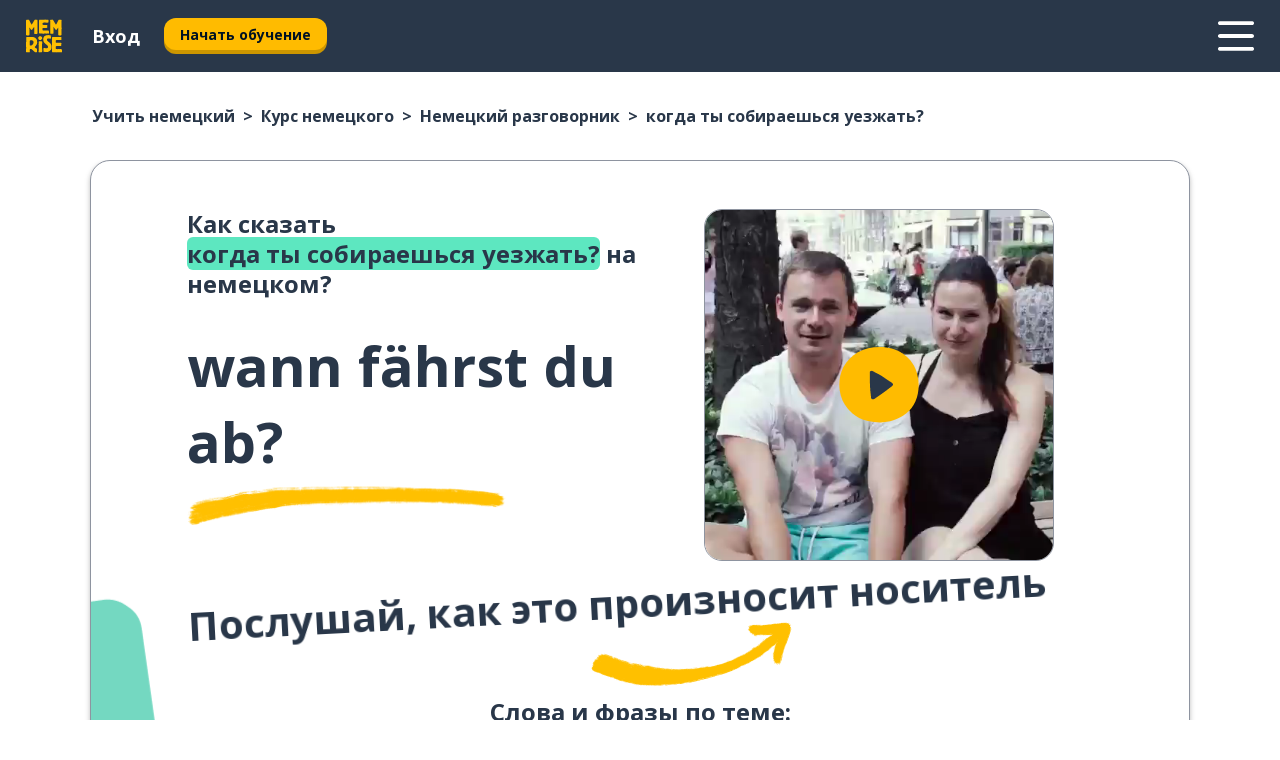

--- FILE ---
content_type: text/html; charset=utf-8
request_url: https://www.memrise.com/ru/uchit-nemeckii/kurs-nemeckogo/razgovornik/65546340204802/kak-skazat-kogda-ty-sobiraeshsya-uezzhat-na-nemeckom
body_size: 122448
content:
<!DOCTYPE html><html lang="ru" data-testid="mainHtml" dir="ltr"><head><meta charSet="utf-8" data-next-head=""/><meta name="viewport" content="width=device-width" data-next-head=""/><link rel="canonical" href="https://www.memrise.com/ru/uchit-nemeckii/kurs-nemeckogo/razgovornik/65546340204802/kak-skazat-kogda-ty-sobiraeshsya-uezzhat-na-nemeckom" data-next-head=""/><title data-next-head="">Как сказать когда ты собираешься уезжать? на немецком - Memrise</title><meta name="description" content="Выучи, как сказать когда ты собираешься уезжать? на немецком, и используй Memrise для изучения других полезных фраз." data-next-head=""/><link rel="shortcut icon" href="/favicons/favicon-new-logo.ico"/><link rel="icon" type="image/png" href="/favicons/favicon-new-logo-32x32.png"/><link rel="apple-touch-icon" sizes="180x180" href="/favicons/apple-touch-new-logo-icon.png"/><link rel="icon" type="image/png" sizes="512x512" href="/favicons/android-chrome-512x512.png"/><link rel="icon" type="image/png" sizes="192x192" href="/favicons/android-chrome-192x192.png"/><link rel="icon" type="image/png" sizes="32x32" href="/favicons/favicon-new-logo-32x32.png"/><link rel="icon" type="image/png" sizes="16x16" href="/favicons/favicon-new-logo-16x16.png"/><link data-next-font="" rel="preconnect" href="/" crossorigin="anonymous"/><link rel="preload" href="/_next/static/css/bb316c81c50a5d4c.css" as="style"/><script>
                (function(w,d,s,l,i){w[l]=w[l]||[];w[l].push({'gtm.start':
                new Date().getTime(),event:'gtm.js'});var f=d.getElementsByTagName(s)[0],
                j=d.createElement(s),dl=l!='dataLayer'?'&l='+l:'';j.async=true;j.src=
                'https://www.googletagmanager.com/gtm.js?id='+i+dl;f.parentNode.insertBefore(j,f);
                })(window,document,'script','dataLayer','GTM-MN6K9Q4');
              </script><style>@import url(https://fonts.googleapis.com/css?family=Open+Sans:400,600,700&display=swap);
                       @import url(https://fonts.googleapis.com/css?family=Noto+Sans+JP:400,900&display=swap);
                       @import url(https://fonts.googleapis.com/css2?family=Satisfy&display=swap);</style><link rel="stylesheet" href="/_next/static/css/bb316c81c50a5d4c.css" data-n-g=""/><noscript data-n-css=""></noscript><script defer="" noModule="" src="/_next/static/chunks/polyfills-42372ed130431b0a.js"></script><script defer="" src="/_next/static/chunks/5418-e3d60b208f7af045.js"></script><script defer="" src="/_next/static/chunks/3028.f28d706e8c2691f8.js"></script><script src="/_next/static/chunks/webpack-7123fb20fc7fefd4.js" defer=""></script><script src="/_next/static/chunks/framework-88920b97874a875a.js" defer=""></script><script src="/_next/static/chunks/main-7eecc049e68ad8f3.js" defer=""></script><script src="/_next/static/chunks/pages/_app-d12c4e34a954104b.js" defer=""></script><script src="/_next/static/chunks/1780-2cb474bac01b350d.js" defer=""></script><script src="/_next/static/chunks/4587-2d1760c0a445f3a3.js" defer=""></script><script src="/_next/static/chunks/3005-3e804202af37911a.js" defer=""></script><script src="/_next/static/chunks/7811-3d4c60d1cf91883b.js" defer=""></script><script src="/_next/static/chunks/7098-c7b224371176903c.js" defer=""></script><script src="/_next/static/chunks/5886-3882d8505138b112.js" defer=""></script><script src="/_next/static/chunks/286-acf549d68c3508e8.js" defer=""></script><script src="/_next/static/chunks/671-4530cba1a9d24ff8.js" defer=""></script><script src="/_next/static/chunks/9877-a38695c1265a3b04.js" defer=""></script><script src="/_next/static/chunks/7060-3fa7593bd4ed56b7.js" defer=""></script><script src="/_next/static/chunks/pages/localized/%5BsourceLanguageLocale%5D/%5BlearnSlug%5D/%5BcourseSlug%5D/phrasebook/%5BlearnableId%5D/%5BlearnableTitle%5D-3a56998c4d0901b3.js" defer=""></script><script src="/_next/static/jHuYXo6Pk65JQCKIY-DJP/_buildManifest.js" defer=""></script><script src="/_next/static/jHuYXo6Pk65JQCKIY-DJP/_ssgManifest.js" defer=""></script><style data-styled="" data-styled-version="6.1.19">*{box-sizing:border-box;max-width:70ex;}/*!sc*/
body,button,canvas,div,footer,header,html,input,img,label,main,nav,picture,svg,source,table,video{max-width:none;}/*!sc*/
input{font:inherit;}/*!sc*/
button{font-family:inherit;color:#001122;}/*!sc*/
body{font-family:"Open Sans",Sans-Serif,sans-serif;margin:0;}/*!sc*/
body *:focus{outline:none;}/*!sc*/
body *:focus-visible{box-shadow:0 0 0 3px #009FBB;outline:none;}/*!sc*/
body.ReactModal__Body--open{overflow:hidden;}/*!sc*/
@font-face{font-family:'Boing';src:url('/_next/static/fonts/82b0ddc927b20c7fe29c681becdfc688.woff2') format('woff2'),url('/_next/static/fonts/73499f2fb5eb9691e8f8a1d92ec83f9b.woff') format('woff');font-display:swap;}/*!sc*/
@font-face{font-family:'SF Compact Display';src:url(/_next/static/fonts/142461908bfa6ee83c81c4ecef6d9fe0.ttf) format('truetype');font-weight:500;font-style:normal;font-display:swap;}/*!sc*/
data-styled.g1[id="sc-global-iEDSUG1"]{content:"sc-global-iEDSUG1,"}/*!sc*/
.jrurxq{-webkit-font-smoothing:antialiased;-moz-osx-font-smoothing:grayscale;}/*!sc*/
.jrurxq svg{height:1em;line-height:inherit;vertical-align:middle;width:1em;}/*!sc*/
.bmASLs{-webkit-font-smoothing:antialiased;-moz-osx-font-smoothing:grayscale;}/*!sc*/
.bmASLs svg{height:1em;line-height:inherit;vertical-align:middle;width:1em;}/*!sc*/
.bmASLs svg,.bmASLs svg *{fill:currentcolor;}/*!sc*/
data-styled.g2[id="sc-b7oact-0"]{content:"jrurxq,bmASLs,"}/*!sc*/
.cpBRVk{position:fixed;z-index:900;top:0;}/*!sc*/
.cpBRVk .reactModalOverlay{background:rgba(41,55,73,0.8);position:absolute;width:100vw;height:100vh;display:flex;align-items:center;justify-content:center;padding-bottom:5vh;padding:0;}/*!sc*/
.cpBRVk .reactModalContent:focus{box-shadow:none;}/*!sc*/
.cpBRVk .reactModalContent{margin:0 0.5rem;position:relative;background:#FFFFFF;max-width:35rem;width:100%;height:fit-content;max-height:90vh;border-radius:1rem;overflow:auto;scrollbar-width:thin;width:100vw;height:100vh;max-width:100vw;max-height:100vh;margin:0;border-radius:0;}/*!sc*/
.cpBRVk .reactModalContent::-webkit-scrollbar{width:0.25rem;height:0.25rem;}/*!sc*/
.cpBRVk .reactModalContent::-webkit-scrollbar-track-piece{margin:0.75rem;}/*!sc*/
.cpBRVk .reactModalContent::-webkit-scrollbar-thumb{border-radius:9999rem;background:#BCC2CF;}/*!sc*/
data-styled.g6[id="sc-zupeq8-3"]{content:"cpBRVk,"}/*!sc*/
.dunrc{background:none;border:none;color:inherit;cursor:pointer;font:inherit;margin:0;max-width:none;outline:none;padding:0;text-decoration:none;height:fit-content;display:inline-block;flex-shrink:0;color:#001122;text-align:center;padding-left:1rem;padding-right:1rem;border-radius:0.75rem;font-family:'Open Sans',sans-serif;font-style:normal;font-weight:700;font-size:0.875rem;line-height:1.5;padding-top:4.5px;padding-bottom:4.5px;background:#FFFFFF;border:1px solid #A8AEBA;width:fit-content;}/*!sc*/
.dunrc:focus-visible,.dunrc:hover{color:#A8AEBA;}/*!sc*/
.dunrc:active{color:#46566B;border-color:#46566B;}/*!sc*/
.dunrc:disabled{background:#E7EAEF;border-color:#E7EAEF;box-shadow:none;color:#8E94A0;cursor:default;}/*!sc*/
.dunrc:disabled:hover{background:#E7EAEF;box-shadow:none;}/*!sc*/
.dYAOMr{background:none;border:none;color:inherit;cursor:pointer;font:inherit;margin:0;max-width:none;outline:none;padding:0;text-decoration:none;height:fit-content;display:inline-block;flex-shrink:0;color:#001122;text-align:center;padding-left:1rem;padding-right:1rem;border-radius:0.75rem;font-family:'Open Sans',sans-serif;font-style:normal;font-weight:700;font-size:0.875rem;line-height:1.5;padding-top:5.5px;padding-bottom:5.5px;background:#FFBB00;box-shadow:0 0.25rem 0 0 #CC9600;width:fit-content;}/*!sc*/
.dYAOMr:focus-visible,.dYAOMr:hover{background:#FFD666;}/*!sc*/
.dYAOMr:active{background:#CC9600;box-shadow:none;}/*!sc*/
@media (max-width:calc(35rem - 1px)){.dYAOMr{width:100%;min-width:unset;}}/*!sc*/
.dYAOMr:disabled{background:#E7EAEF;border-color:#E7EAEF;box-shadow:none;color:#8E94A0;cursor:default;}/*!sc*/
.dYAOMr:disabled:hover{background:#E7EAEF;box-shadow:none;}/*!sc*/
.epOrmY{background:none;border:none;color:inherit;cursor:pointer;font:inherit;margin:0;max-width:none;outline:none;padding:0;text-decoration:none;height:fit-content;display:inline-block;flex-shrink:0;color:#001122;text-align:center;padding-left:1.5rem;padding-right:1.5rem;border-radius:1rem;font-family:'Open Sans',sans-serif;font-style:normal;font-weight:700;font-size:1.125rem;line-height:1.5;padding-top:10.5px;padding-bottom:10.5px;background:#FFBB00;box-shadow:0 0.25rem 0 0 #CC9600;width:fit-content;}/*!sc*/
.epOrmY:focus-visible,.epOrmY:hover{background:#FFD666;}/*!sc*/
.epOrmY:active{background:#CC9600;box-shadow:none;}/*!sc*/
@media (max-width:calc(35rem - 1px)){.epOrmY{width:100%;min-width:unset;}}/*!sc*/
.epOrmY:disabled{background:#E7EAEF;border-color:#E7EAEF;box-shadow:none;color:#8E94A0;cursor:default;}/*!sc*/
.epOrmY:disabled:hover{background:#E7EAEF;box-shadow:none;}/*!sc*/
.lnsdTn{background:none;border:none;color:inherit;cursor:pointer;font:inherit;margin:0;max-width:none;outline:none;padding:0;text-decoration:none;height:fit-content;display:inline-block;flex-shrink:0;color:#001122;text-align:center;padding-left:1.5rem;padding-right:1.5rem;border-radius:1rem;font-family:'Open Sans',sans-serif;font-style:normal;font-weight:700;font-size:1.125rem;line-height:1.5;padding-top:10.5px;padding-bottom:10.5px;background:#FFBB00;box-shadow:0 0.25rem 0 0 #CC9600;width:fit-content;}/*!sc*/
.lnsdTn:focus-visible,.lnsdTn:hover{background:#FFD666;}/*!sc*/
.lnsdTn:active{background:#CC9600;box-shadow:none;}/*!sc*/
.lnsdTn:disabled{background:#E7EAEF;border-color:#E7EAEF;box-shadow:none;color:#8E94A0;cursor:default;}/*!sc*/
.lnsdTn:disabled:hover{background:#E7EAEF;box-shadow:none;}/*!sc*/
data-styled.g11[id="sc-bpbwls-0"]{content:"dunrc,dYAOMr,epOrmY,lnsdTn,"}/*!sc*/
.dcohuk{display:block;width:4rem;aspect-ratio:100/91;}/*!sc*/
.dcohuk svg{width:100%;height:100%;}/*!sc*/
data-styled.g18[id="sc-1n7mr0z-0"]{content:"dcohuk,"}/*!sc*/
.dFUnFA{width:3rem;height:3rem;}/*!sc*/
.dFUnFA svg{padding:0 calc(100% / 8);}/*!sc*/
@media (min-width:90rem){.dFUnFA{width:5rem;height:5rem;}}/*!sc*/
data-styled.g19[id="sc-zbwtg0-0"]{content:"dFUnFA,"}/*!sc*/
.dNynjy{display:flex;margin:calc(100% / 8);background-color:#939094;border-radius:100%;}/*!sc*/
data-styled.g23[id="sc-195syxk-0"]{content:"dNynjy,"}/*!sc*/
.gIifvs{height:100%;width:100%;}/*!sc*/
data-styled.g24[id="sc-195syxk-1"]{content:"gIifvs,"}/*!sc*/
.bPPfRU{position:sticky;top:0;z-index:600;}/*!sc*/
data-styled.g32[id="sc-9u2oxj-0"]{content:"bPPfRU,"}/*!sc*/
.kaanhy{display:none;height:2.5rem;background-color:#FFC933;color:#FFFFFF;}/*!sc*/
@media (min-width:90rem){.kaanhy{display:flex;align-items:center;justify-content:flex-end;gap:3rem;padding:0 1.25rem;}}/*!sc*/
data-styled.g33[id="sc-9u2oxj-1"]{content:"kaanhy,"}/*!sc*/
.gFPdqr{display:flex;gap:1rem;justify-content:space-between;align-items:center;height:4.5rem;padding:0 1.25rem;background-color:#293749;color:#FFFFFF;}/*!sc*/
@media (min-width:45rem){.gFPdqr{gap:2rem;}}/*!sc*/
@media (min-width:90rem){.gFPdqr{height:5rem;}}/*!sc*/
data-styled.g34[id="sc-9u2oxj-2"]{content:"gFPdqr,"}/*!sc*/
.cVrogz{flex-grow:1;display:flex;align-items:center;gap:2rem;}/*!sc*/
@media (min-width:90rem){.cVrogz{flex-grow:0;justify-content:flex-end;}}/*!sc*/
data-styled.g35[id="sc-9u2oxj-3"]{content:"cVrogz,"}/*!sc*/
.eqMCoZ{display:none;gap:2rem;margin:0;padding:0;font-family:'Open Sans',sans-serif;font-style:normal;font-weight:700;font-size:1.25rem;line-height:1.5;}/*!sc*/
@media (min-width:90rem){.eqMCoZ{display:flex;}}/*!sc*/
data-styled.g36[id="sc-9u2oxj-4"]{content:"eqMCoZ,"}/*!sc*/
.cVIZkc{list-style-type:none;}/*!sc*/
data-styled.g37[id="sc-9u2oxj-5"]{content:"cVIZkc,"}/*!sc*/
.fjVJf{display:inline-block;color:inherit;text-decoration:none;transition:transform 0.5s ease;}/*!sc*/
.fjVJf:hover{transform:translateY(-0.125rem);}/*!sc*/
data-styled.g38[id="sc-9u2oxj-6"]{content:"fjVJf,"}/*!sc*/
.hmwxMa{transform:translateY(-0.125rem);}/*!sc*/
@media (min-width:90rem){.hmwxMa{display:none;}}/*!sc*/
data-styled.g39[id="sc-9u2oxj-7"]{content:"hmwxMa,"}/*!sc*/
.iiUiDh{display:none;transform:translateY(-0.125rem);}/*!sc*/
@media (min-width:90rem){.iiUiDh{display:flex;}}/*!sc*/
data-styled.g40[id="sc-9u2oxj-8"]{content:"iiUiDh,"}/*!sc*/
.bDkzTN{height:3rem;margin-left:auto;}/*!sc*/
@media (min-width:90rem){.bDkzTN{display:none;}}/*!sc*/
data-styled.g41[id="sc-9u2oxj-9"]{content:"bDkzTN,"}/*!sc*/
.kjFDpG{color:#FFFFFF;background:none;padding:0;border:none;cursor:pointer;height:3rem;width:3rem;}/*!sc*/
data-styled.g42[id="sc-9u2oxj-10"]{content:"kjFDpG,"}/*!sc*/
.laMwSl svg{height:100%;width:100%;padding:0 calc(100% / 8);}/*!sc*/
data-styled.g43[id="sc-9u2oxj-11"]{content:"laMwSl,"}/*!sc*/
.dueqgh{display:none;padding:0.5rem 1.5rem;color:#FFFFFF;font-family:'Open Sans',sans-serif;font-style:normal;font-weight:700;font-size:1.125rem;line-height:1.5;}/*!sc*/
@media (min-width:45rem){.dueqgh{display:block;}}/*!sc*/
@media (min-width:90rem){.dueqgh{display:none;}}/*!sc*/
data-styled.g44[id="sc-9u2oxj-12"]{content:"dueqgh,"}/*!sc*/
.ijZXyR{right:4rem;top:0.75rem;}/*!sc*/
@media (min-width:90rem){.ijZXyR{right:unset;left:8rem;top:3.5rem;}}/*!sc*/
data-styled.g45[id="sc-9u2oxj-13"]{content:"ijZXyR,"}/*!sc*/
.gtUQoe .reactModalOverlay{justify-content:flex-end;}/*!sc*/
.gtUQoe .reactModalContent{max-width:35rem;background-color:#FFC933;}/*!sc*/
data-styled.g46[id="sc-19kcgpx-0"]{content:"gtUQoe,"}/*!sc*/
.lijYCf{border:none;border-radius:1rem;background:#FFFFFF;box-shadow:0 0 0.25rem 0.125rem #D9DEE8;position:absolute;z-index:900;overflow:hidden;left:50%;transform:translateX(-50%);}/*!sc*/
@media (max-width:64rem){.lijYCf{max-width:238px;}}/*!sc*/
data-styled.g57[id="sc-hboymh-0"]{content:"lijYCf,"}/*!sc*/
.hGCqlf{overflow:hidden;max-height:75vh;overflow-y:auto;scrollbar-width:thin;}/*!sc*/
.hGCqlf::-webkit-scrollbar{width:0.25rem;height:0.25rem;}/*!sc*/
.hGCqlf::-webkit-scrollbar-track-piece{margin:0.75rem;}/*!sc*/
.hGCqlf::-webkit-scrollbar-thumb{border-radius:9999rem;background:#BCC2CF;}/*!sc*/
data-styled.g58[id="sc-hboymh-1"]{content:"hGCqlf,"}/*!sc*/
.eVOffy{position:relative;}/*!sc*/
data-styled.g60[id="sc-hboymh-3"]{content:"eVOffy,"}/*!sc*/
.eRGsQx .sc-hboymh-0{box-shadow:0 3px 3px hsla(0,0%,0%,0.14);background-color:#FFC933;border-radius:1.25rem;padding:2rem 1.5rem;margin-top:calc((5rem - 1.875rem) / 2);}/*!sc*/
data-styled.g61[id="sc-1oa7fe-0"]{content:"eRGsQx,"}/*!sc*/
.Njcqq{background:none;color:inherit;padding:0;border:none;cursor:pointer;transition:transform 0.5s ease;font-family:'Open Sans',sans-serif;font-style:normal;font-weight:700;font-size:1.25rem;line-height:1.5;}/*!sc*/
.Njcqq:hover{transform:translateY(-0.125rem);}/*!sc*/
data-styled.g63[id="sc-1oa7fe-2"]{content:"Njcqq,"}/*!sc*/
.bFWOgg{display:flex;gap:1.5rem;}/*!sc*/
data-styled.g65[id="sc-1oa7fe-4"]{content:"bFWOgg,"}/*!sc*/
.durqJk{list-style-type:none;padding:0;}/*!sc*/
.durqJk:first-of-type:last-of-type li:first-of-type:last-of-type{border-bottom:none;padding:0;min-height:3rem;width:unset;white-space:nowrap;}/*!sc*/
data-styled.g66[id="sc-1oa7fe-5"]{content:"durqJk,"}/*!sc*/
.bbjGgB{list-style-type:none;min-height:4rem;padding:0.5rem 0;width:14.75rem;max-width:14.75rem;border-bottom:1px solid #46566B;}/*!sc*/
data-styled.g67[id="sc-1oa7fe-6"]{content:"bbjGgB,"}/*!sc*/
.jnbexM{display:flex;align-items:center;gap:0.25rem;min-height:3rem;}/*!sc*/
data-styled.g68[id="sc-1oa7fe-7"]{content:"jnbexM,"}/*!sc*/
.hNwEIJ{flex-shrink:0;display:flex;height:2.5rem;width:2.5rem;font-size:2.5rem;}/*!sc*/
data-styled.g69[id="sc-1oa7fe-8"]{content:"hNwEIJ,"}/*!sc*/
.hzCfpp{display:inline-block;color:#000000;font-family:'Open Sans',sans-serif;font-style:normal;font-weight:500;font-size:1rem;line-height:1.5;text-decoration:none;transition:transform 0.5s ease;}/*!sc*/
.hzCfpp:hover{transform:translateY(-0.125rem);}/*!sc*/
data-styled.g70[id="sc-1oa7fe-9"]{content:"hzCfpp,"}/*!sc*/
.cCbtGb{display:none;}/*!sc*/
data-styled.g71[id="sc-1oa7fe-10"]{content:"cCbtGb,"}/*!sc*/
.hcoLQz{outline:none;text-decoration:none;transition:all 0.5s ease;}/*!sc*/
.hcoLQz:hover{color:#FFBB00;}/*!sc*/
data-styled.g76[id="sc-1dmnw0n-0"]{content:"hcoLQz,"}/*!sc*/
.ijvBQN{margin:unset;padding:unset;list-style:none;max-width:unset;}/*!sc*/
data-styled.g77[id="sc-1dmnw0n-1"]{content:"ijvBQN,"}/*!sc*/
.iVtkMO{max-width:unset;}/*!sc*/
data-styled.g78[id="sc-1dmnw0n-2"]{content:"iVtkMO,"}/*!sc*/
.kMeMTf{padding:4rem 1.5rem;background-color:#293749;color:#FFFFFF;}/*!sc*/
data-styled.g79[id="sc-1dmnw0n-3"]{content:"kMeMTf,"}/*!sc*/
.bUBhdm{margin-top:2rem;display:grid;grid-template-columns:repeat(1fr);}/*!sc*/
@media (min-width:768px){.bUBhdm{max-width:870px;margin-top:4rem;margin-left:auto;margin-right:auto;grid-column-gap:0.75rem;grid-template-columns:repeat(4,1fr);}}/*!sc*/
data-styled.g80[id="sc-1dmnw0n-4"]{content:"bUBhdm,"}/*!sc*/
.kxhHXy{min-height:1.75rem;display:flex;align-items:center;color:inherit;font-family:'Open Sans',sans-serif;font-style:normal;font-weight:500;font-size:1rem;line-height:1.5;}/*!sc*/
data-styled.g81[id="sc-1dmnw0n-5"]{content:"kxhHXy,"}/*!sc*/
@media (max-width:calc(768px - 1px)){.gIOYwE{padding-top:0.5rem;padding-bottom:0.5rem;border-bottom:1px solid #CCD2DE;}}/*!sc*/
data-styled.g83[id="sc-1dmnw0n-7"]{content:"gIOYwE,"}/*!sc*/
.esMirJ{margin-left:auto;margin-right:auto;}/*!sc*/
data-styled.g85[id="sc-1dmnw0n-9"]{content:"esMirJ,"}/*!sc*/
.iETLns{width:fit-content;margin-top:2rem;margin-left:auto;margin-right:auto;}/*!sc*/
data-styled.g86[id="sc-1dmnw0n-10"]{content:"iETLns,"}/*!sc*/
.jmQIyK{margin-top:3rem;display:flex;flex-direction:row;align-items:center;justify-content:center;gap:1.25rem;}/*!sc*/
data-styled.g87[id="sc-1dmnw0n-11"]{content:"jmQIyK,"}/*!sc*/
.irCsTN{font-family:'Open Sans',sans-serif;font-style:normal;font-weight:700;font-size:0.875rem;line-height:1.5;color:#939094;}/*!sc*/
data-styled.g88[id="sc-1dmnw0n-12"]{content:"irCsTN,"}/*!sc*/
.eHTqsu{margin-top:2.5rem;display:flex;flex-direction:row;align-items:center;justify-content:center;gap:1.25rem;}/*!sc*/
data-styled.g89[id="sc-1dmnw0n-13"]{content:"eHTqsu,"}/*!sc*/
.ddBZRt{width:2rem;height:2rem;display:flex;align-items:center;justify-content:center;border:1px solid #FFFFFF;border-radius:9999rem;color:inherit;font-family:'Open Sans',sans-serif;font-style:normal;font-weight:700;font-size:0.875rem;line-height:1.5;}/*!sc*/
.ddBZRt:hover{border-color:#FFBB00;}/*!sc*/
.ddBZRt svg{width:0.5rem;}/*!sc*/
.kewxLX{width:2rem;height:2rem;display:flex;align-items:center;justify-content:center;border:1px solid #FFFFFF;border-radius:9999rem;color:inherit;font-family:'Open Sans',sans-serif;font-style:normal;font-weight:700;font-size:0.875rem;line-height:1.5;}/*!sc*/
.kewxLX:hover{border-color:#FFBB00;}/*!sc*/
.kewxLX svg{width:1rem;}/*!sc*/
data-styled.g90[id="sc-1h6n5nk-0"]{content:"ddBZRt,kewxLX,"}/*!sc*/
.eRVoHY{flex:1;}/*!sc*/
data-styled.g91[id="sc-tbb2mp-0"]{content:"eRVoHY,"}/*!sc*/
.idbPHk{min-height:100vh;display:flex;flex-direction:column;background-color:#FFFFFF;}/*!sc*/
data-styled.g92[id="sc-tbb2mp-1"]{content:"idbPHk,"}/*!sc*/
.jrScvR{display:inline-flex;flex-direction:column;align-items:center;}/*!sc*/
data-styled.g93[id="sc-u2pznz-0"]{content:"jrScvR,"}/*!sc*/
.huUHEg{margin-bottom:0.5rem;}/*!sc*/
data-styled.g94[id="sc-u2pznz-1"]{content:"huUHEg,"}/*!sc*/
.huyeLR{display:inline-block;color:unset;text-decoration:none;font-family:'Open Sans',sans-serif;font-style:normal;font-weight:700;font-size:0.875rem;line-height:1.5;}/*!sc*/
.huyeLR:hover{text-decoration:underline;}/*!sc*/
data-styled.g96[id="sc-u2pznz-3"]{content:"huyeLR,"}/*!sc*/
.hyONz{display:flex;flex-wrap:wrap;justify-content:center;gap:1rem;}/*!sc*/
@media (min-width:40rem){.hyONz{display:grid;grid-auto-columns:minmax(0,1fr);grid-auto-flow:column;}.hyONz >*:first-child{margin-left:auto;}.hyONz >*:last-child{margin-right:auto;}}/*!sc*/
data-styled.g97[id="sc-u2pznz-4"]{content:"hyONz,"}/*!sc*/
.jaJntC{height:100%;aspect-ratio:3/1;background-image:url();background-position-x:left;background-position-y:top;background-repeat:no-repeat;background-size:contain;text-indent:100%;white-space:nowrap;overflow:hidden;}/*!sc*/
data-styled.g98[id="sc-1dvjq6u-0"]{content:"jaJntC,"}/*!sc*/
.iPABab{width:fit-content;height:3.5rem;display:block;overflow:hidden;}/*!sc*/
data-styled.g99[id="sc-1dvjq6u-1"]{content:"iPABab,"}/*!sc*/
.kitaAI{height:100%;aspect-ratio:300/89;background-image:url();background-position-x:left;background-position-y:top;background-repeat:no-repeat;background-size:contain;text-indent:100%;white-space:nowrap;overflow:hidden;}/*!sc*/
data-styled.g100[id="sc-huerz9-0"]{content:"kitaAI,"}/*!sc*/
.jShmWd{width:fit-content;height:3.5rem;display:block;overflow:hidden;}/*!sc*/
data-styled.g101[id="sc-huerz9-1"]{content:"jShmWd,"}/*!sc*/
.czzGXJ{margin-left:auto;margin-right:auto;padding:1.25rem 1.5rem;}/*!sc*/
@media (max-width: 30rem){.czzGXJ{padding:2.5rem 1.5rem;}}/*!sc*/
data-styled.g102[id="sc-16z8h1d-0"]{content:"czzGXJ,"}/*!sc*/
.cNwWul{margin:0 0.75rem 1.25rem;border-radius:0.75rem;text-decoration:none;}/*!sc*/
.cNwWul:hover{background:#F6F6F6;}/*!sc*/
@media (min-width:40rem){.cNwWul{margin:0 0.75rem 2rem;}}/*!sc*/
data-styled.g112[id="sc-wd9cs0-0"]{content:"cNwWul,"}/*!sc*/
.hiNrDv{position:relative;width:300px;height:6rem;border:1px solid #8E94A0;box-sizing:border-box;box-shadow:0 0.25rem 0 #CCD2DE;border-radius:0.75rem;color:#293749;background-image:url(/_next/static/images/dcf164ad18c5da121a539a1ae399290f.png);background-repeat:no-repeat;background-position:bottom center;padding:1rem 0.75rem 1rem 1.5rem;font-weight:700;}/*!sc*/
.hiNrDv:active{box-shadow:none;}/*!sc*/
.hiNrDv img{width:1.125rem;height:1.125rem;}/*!sc*/
data-styled.g113[id="sc-wd9cs0-1"]{content:"hiNrDv,"}/*!sc*/
.gUKwPl{display:flex;align-items:center;margin-bottom:0.25rem;padding-bottom:1rem;border-bottom:1px solid #293749;}/*!sc*/
data-styled.g114[id="sc-wd9cs0-2"]{content:"gUKwPl,"}/*!sc*/
.bHBClZ{margin:0 0 0 0.25rem;white-space:nowrap;overflow:hidden;text-overflow:ellipsis;position:relative;font-family:'Open Sans',sans-serif;font-style:normal;font-weight:700;font-size:1rem;line-height:1.5;padding-left:1.5rem;}/*!sc*/
@media (min-width:40rem){.bHBClZ{font-family:'Open Sans',sans-serif;font-style:normal;font-weight:700;font-size:1.25rem;line-height:1.5;}}/*!sc*/
.bHBClZ:before{display:inline-block;content:'';background:url(https://static.memrise.com/uploads/scenario-icons/SocialLife-6731638e-671a-495b-94f6-6e421df6a1d7.png) left center no-repeat;background-size:contain;position:absolute;width:18px;height:100%;left:0;}/*!sc*/
@media (min-width:40rem){.bHBClZ:before{width:1.25rem;}}/*!sc*/
data-styled.g115[id="sc-wd9cs0-3"]{content:"bHBClZ,"}/*!sc*/
.codFvy{display:flex;justify-content:space-between;font-family:'Open Sans',sans-serif;font-style:normal;font-weight:500;font-size:0.75rem;line-height:1.5;}/*!sc*/
@media (min-width:40rem){.codFvy{font-family:'Open Sans',sans-serif;font-style:normal;font-weight:700;font-size:0.875rem;line-height:1.5;}}/*!sc*/
data-styled.g116[id="sc-wd9cs0-4"]{content:"codFvy,"}/*!sc*/
.bmIjGN{margin-bottom:3rem;}/*!sc*/
@media (min-width:40rem){.bmIjGN{margin-bottom:8rem;}}/*!sc*/
data-styled.g117[id="sc-4k62pk-0"]{content:"bmIjGN,"}/*!sc*/
.euPhBt{width:100%;display:flex;justify-content:center;flex-wrap:wrap;}/*!sc*/
data-styled.g118[id="sc-4k62pk-1"]{content:"euPhBt,"}/*!sc*/
.jZyTzF{margin-bottom:1.25rem;text-align:center;font-family:'Open Sans',sans-serif;font-style:normal;font-weight:700;font-size:1.5rem;line-height:1.25;}/*!sc*/
@media (min-width:40rem){.jZyTzF{margin-bottom:2rem;font-family:'Open Sans',sans-serif;font-style:normal;font-weight:700;font-size:1.5rem;line-height:1.25;}}/*!sc*/
data-styled.g119[id="sc-4k62pk-2"]{content:"jZyTzF,"}/*!sc*/
.epjQCm{box-sizing:content-box;margin-left:auto;margin-right:auto;max-width:80rem;padding:0 0;display:flex;flex-direction:column;align-items:center;}/*!sc*/
data-styled.g125[id="sc-11woejv-0"]{content:"epjQCm,"}/*!sc*/
.jdZqbx{height:100%;width:100%;}/*!sc*/
data-styled.g231[id="sc-1uvkzx3-0"]{content:"jdZqbx,"}/*!sc*/
.kDhydS{display:inline-block;height:fit-content;position:relative;}/*!sc*/
data-styled.g232[id="sc-1uvkzx3-1"]{content:"kDhydS,"}/*!sc*/
.cXBPCU svg{height:100%;width:100%;}/*!sc*/
.cXBPCU svg *{fill:#FFBB00;}/*!sc*/
data-styled.g233[id="sc-1uvkzx3-2"]{content:"cXBPCU,"}/*!sc*/
.dJwppO{height:100%;position:relative;width:100%;}/*!sc*/
data-styled.g234[id="sc-1uvkzx3-3"]{content:"dJwppO,"}/*!sc*/
.eBlGzF{left:42%;position:absolute;width:20%;}/*!sc*/
data-styled.g235[id="sc-1uvkzx3-4"]{content:"eBlGzF,"}/*!sc*/
.byePSi{align-items:center;background:none;border:none;border-radius:50%;cursor:pointer;display:flex;height:100%;justify-content:center;left:0;padding:20%;position:absolute;top:0;transform-origin:center;width:100%;}/*!sc*/
.byePSi.byePSi:focus{box-shadow:none;}/*!sc*/
.byePSi.byePSi:focus .sc-1uvkzx3-0{stroke:#009FBB;stroke-width:3px;}/*!sc*/
.byePSi .sc-1uvkzx3-2,.byePSi .sc-1uvkzx3-0{transition:transform 0.4s cubic-bezier(0.39,-0.64,0.29,2.64);}/*!sc*/
.byePSi:hover .sc-1uvkzx3-2,.byePSi:hover .sc-1uvkzx3-0{transform:scale(1.07);}/*!sc*/
data-styled.g236[id="sc-1uvkzx3-5"]{content:"byePSi,"}/*!sc*/
.jAjPkg{border-radius:1rem;width:100%;}/*!sc*/
data-styled.g237[id="sc-1uvkzx3-6"]{content:"jAjPkg,"}/*!sc*/
.hnCOLp{display:flex;max-width:fit-content;}/*!sc*/
@media (min-width:40rem){.hnCOLp{overflow:initial;border-radius:initial;}}/*!sc*/
@media (min-width:60rem){.hnCOLp{overflow:hidden;border:1px solid #8E94A0;border-radius:1.125rem;}}/*!sc*/
.hnCOLp .sc-1uvkzx3-3{width:3.5rem;height:3.5rem;}/*!sc*/
@media (min-width:60rem){.hnCOLp .sc-1uvkzx3-3{width:5rem;height:5rem;}}/*!sc*/
.hnCOLp .sc-1uvkzx3-3 path{fill-opacity:1;fill:#FFBB00;}/*!sc*/
.hnCOLp .sc-1uvkzx3-4{width:1rem;top:50%;left:50%;transform:translateX(-40%) translateY(-50%);display:inline-flex;}/*!sc*/
.hnCOLp .sc-1uvkzx3-4 span{display:inline-flex;}/*!sc*/
@media (min-width:60rem){.hnCOLp .sc-1uvkzx3-4{width:1.5rem;}}/*!sc*/
.hnCOLp .sc-1uvkzx3-4 svg path{fill:#293749;}/*!sc*/
.hnCOLp .sc-1uvkzx3-5{z-index:100;}/*!sc*/
.hnCOLp video{width:16rem;height:16rem;margin-right:1.25rem;}/*!sc*/
@media (min-width:60rem){.hnCOLp video{width:350px;height:350px;margin-right:0;}}/*!sc*/
data-styled.g316[id="sc-183hqco-0"]{content:"hnCOLp,"}/*!sc*/
.iBXnjT{display:flex;width:100%;height:16rem;flex-direction:column;flex-wrap:wrap;overflow-x:scroll;}/*!sc*/
@media (min-width:60rem){.iBXnjT{display:block;width:350px;height:350px;flex-direction:unset;flex-wrap:unset;overflow-x:unset;}}/*!sc*/
data-styled.g317[id="sc-183hqco-1"]{content:"iBXnjT,"}/*!sc*/
.knALWT{padding-right:0.5rem;display:inline;}/*!sc*/
.knALWT::after{content:'>';padding-left:0.5rem;}/*!sc*/
.knALWT:last-child{padding-right:0;pointer-events:none;}/*!sc*/
.knALWT:last-child::after{content:none;}/*!sc*/
data-styled.g434[id="sc-7w4w67-0"]{content:"knALWT,"}/*!sc*/
.bdiqQX{color:inherit;text-decoration:none;}/*!sc*/
data-styled.g435[id="sc-7w4w67-1"]{content:"bdiqQX,"}/*!sc*/
.cGMbcE{width:100%;max-width:unset;padding:0;padding-left:1.5rem;padding-right:1.5rem;margin:0;margin-top:1rem;margin-bottom:1rem;color:#293749;font-family:'Open Sans',sans-serif;font-style:normal;font-weight:700;font-size:0.875rem;line-height:1.5;list-style:none;white-space:nowrap;overflow-x:scroll;scrollbar-width:none;}/*!sc*/
.cGMbcE::-webkit-scrollbar{display:none;}/*!sc*/
@media (min-width:40rem){.cGMbcE{padding-left:3rem;padding-right:3rem;margin-top:2rem;margin-bottom:2rem;font-family:'Open Sans',sans-serif;font-style:normal;font-weight:700;font-size:1rem;line-height:1.5;white-space:unset;overflow-x:unset;}}/*!sc*/
@media (min-width:1200px){.cGMbcE{max-width:1152px;margin-left:auto;margin-right:auto;padding-left:1.5rem;padding-right:1.5rem;}}/*!sc*/
data-styled.g436[id="sc-718cxb-0"]{content:"cGMbcE,"}/*!sc*/
.bUmJqh{position:relative;margin:0;margin-right:0.75rem;min-height:10rem;min-width:5rem;}/*!sc*/
@media (min-width:40rem){.bUmJqh{margin-right:1.5rem;}}/*!sc*/
data-styled.g437[id="sc-1wvoh04-0"]{content:"bUmJqh,"}/*!sc*/
.guISGk{align-items:center;display:flex;flex:1;flex-direction:row;}/*!sc*/
@media (max-width:calc(80rem - 1px)){.guISGk:nth-child(even):not(:last-child){flex-direction:row-reverse;justify-content:space-between;}.guISGk:nth-child(even):not(:last-child) .sc-1wvoh04-0{margin-left:0.75rem;margin-right:0;}@media (min-width:40rem){.guISGk:nth-child(even):not(:last-child) .sc-1wvoh04-0{margin-left:1.5rem;}}}/*!sc*/
data-styled.g438[id="sc-1wvoh04-1"]{content:"guISGk,"}/*!sc*/
.igAGAB{font-weight:700;}/*!sc*/
data-styled.g439[id="sc-1wvoh04-2"]{content:"igAGAB,"}/*!sc*/
.iroieq{font-family:'Open Sans',sans-serif;font-style:normal;font-weight:700;font-size:1.25rem;line-height:1.5;}/*!sc*/
@media (min-width:40rem){.iroieq{margin-bottom:0.5rem;font-family:'Open Sans',sans-serif;font-style:normal;font-weight:700;font-size:1.5rem;line-height:1.25;}}/*!sc*/
data-styled.g440[id="sc-1wvoh04-3"]{content:"iroieq,"}/*!sc*/
.fTxXIW{font-family:'Open Sans',sans-serif;font-style:normal;font-weight:500;font-size:1rem;line-height:1.5;}/*!sc*/
@media (min-width:40rem){.fTxXIW{padding-right:initial;}}/*!sc*/
data-styled.g441[id="sc-1wvoh04-4"]{content:"fTxXIW,"}/*!sc*/
.hYGQfQ{object-fit:contain;}/*!sc*/
data-styled.g442[id="sc-1wvoh04-5"]{content:"hYGQfQ,"}/*!sc*/
.evUHNg{flex-direction:column;align-items:center;}/*!sc*/
data-styled.g443[id="sc-9e0a4e-0"]{content:"evUHNg,"}/*!sc*/
.blXKoo{margin-bottom:1.25rem;color:#293749;font-family:'Open Sans',sans-serif;font-style:normal;font-weight:700;font-size:1.5rem;line-height:1.25;}/*!sc*/
@media (min-width:45rem){.blXKoo{font-family:'Open Sans',sans-serif;font-style:normal;font-weight:700;font-size:1.5rem;line-height:1.25;}}/*!sc*/
data-styled.g444[id="sc-9e0a4e-1"]{content:"blXKoo,"}/*!sc*/
.lfpzvR{position:relative;display:flex;flex-wrap:wrap;}/*!sc*/
data-styled.g445[id="sc-9e0a4e-2"]{content:"lfpzvR,"}/*!sc*/
.hcfJbG{text-align:center;width:50%;padding-right:2.5rem;min-height:250px;z-index:100;}/*!sc*/
data-styled.g446[id="sc-9e0a4e-3"]{content:"hcfJbG,"}/*!sc*/
.iudtVE{padding-right:0;padding-left:2.5rem;}/*!sc*/
data-styled.g447[id="sc-9e0a4e-4"]{content:"iudtVE,"}/*!sc*/
.iCezwS{text-align:center;margin:0 auto;}/*!sc*/
data-styled.g448[id="sc-9e0a4e-5"]{content:"iCezwS,"}/*!sc*/
.dwDAtB{color:#293749;font-family:'Open Sans',sans-serif;font-style:normal;font-weight:700;font-size:1rem;line-height:1.5;}/*!sc*/
@media (min-width:45rem){.dwDAtB{font-family:'Open Sans',sans-serif;font-style:normal;font-weight:700;font-size:1.25rem;line-height:1.5;}}/*!sc*/
data-styled.g449[id="sc-9e0a4e-6"]{content:"dwDAtB,"}/*!sc*/
.eDPCzM{font-family:'Open Sans',sans-serif;font-style:normal;font-weight:700;font-size:0.75rem;line-height:1.5;}/*!sc*/
@media (min-width:45rem){.eDPCzM{font-family:'Open Sans',sans-serif;font-style:normal;font-weight:700;font-size:0.875rem;line-height:1.5;}}/*!sc*/
data-styled.g450[id="sc-9e0a4e-7"]{content:"eDPCzM,"}/*!sc*/
.dbmIUg{width:100%;max-width:10rem;margin:0 auto;color:#00A778;}/*!sc*/
data-styled.g451[id="sc-9e0a4e-8"]{content:"dbmIUg,"}/*!sc*/
.gfghqm{width:100%;max-width:10rem;margin:0 auto;color:#E46962;}/*!sc*/
data-styled.g452[id="sc-9e0a4e-9"]{content:"gfghqm,"}/*!sc*/
.hUpSrd{color:#009FBB;}/*!sc*/
data-styled.g453[id="sc-9e0a4e-10"]{content:"hUpSrd,"}/*!sc*/
.hzGQLq{object-fit:contain;}/*!sc*/
data-styled.g454[id="sc-9e0a4e-11"]{content:"hzGQLq,"}/*!sc*/
.dalkCg{display:none;}/*!sc*/
@media (min-width:40rem){.dalkCg{display:block;width:fit-content;margin-top:3rem;margin-left:auto;margin-right:auto;}}/*!sc*/
data-styled.g455[id="sc-u78ft2-0"]{content:"dalkCg,"}/*!sc*/
.gvGQbj{color:#293749;padding-left:1.5rem;padding-right:1.5rem;padding-bottom:2.5rem;}/*!sc*/
@media (min-width:40rem){.gvGQbj{padding-bottom:5rem;}}/*!sc*/
data-styled.g456[id="sc-u78ft2-1"]{content:"gvGQbj,"}/*!sc*/
.ifBNRl{width:100%;max-width:30rem;margin-left:auto;margin-right:auto;padding-top:1.5rem;padding-bottom:3rem;padding-left:1.5rem;padding-right:1.5rem;background-color:#FFFFFF;border-radius:0.75rem;box-shadow:0 1px 3px hsla(0, 0%, 0%, 0.14),0 1px 2px hsla(0, 0%, 0%, 0.24);}/*!sc*/
@media (min-width:40rem){.ifBNRl{max-width:unset;padding:unset;border-radius:unset;box-shadow:unset;}}/*!sc*/
data-styled.g457[id="sc-u78ft2-2"]{content:"ifBNRl,"}/*!sc*/
.kUmeyC{margin-bottom:3rem;font-family:'Open Sans',sans-serif;font-style:normal;font-weight:700;font-size:1rem;line-height:1.5;}/*!sc*/
@media (min-width:40rem){.kUmeyC{max-width:35rem;margin-bottom:3rem;font-family:'Open Sans',sans-serif;font-style:normal;font-weight:700;font-size:1rem;line-height:1.5;}}/*!sc*/
data-styled.g458[id="sc-u78ft2-3"]{content:"kUmeyC,"}/*!sc*/
.hDykIa >*{margin-bottom:3rem;}/*!sc*/
.hDykIa >*:last-of-type{margin-bottom:unset;}/*!sc*/
@media (min-width:40rem){.hDykIa{display:flex;flex-direction:column;align-items:center;justify-content:flex-start;flex-wrap:wrap;}.hDykIa >*{width:25rem;}}/*!sc*/
@media (min-width:80rem){.hDykIa{flex-direction:row;gap:3rem;}.hDykIa >*,.hDykIa >*:last-of-type{margin-bottom:unset;width:unset;}}/*!sc*/
data-styled.g459[id="sc-u78ft2-4"]{content:"hDykIa,"}/*!sc*/
.jkMYsf{margin:0;margin-bottom:0.75rem;font-family:'Open Sans',sans-serif;font-style:normal;font-weight:700;font-size:1.5rem;line-height:1.25;}/*!sc*/
@media (min-width:40rem){.jkMYsf{max-width:35rem;margin-bottom:0.75rem;font-family:'Open Sans',sans-serif;font-style:normal;font-weight:700;font-size:2rem;line-height:1.25;}}/*!sc*/
data-styled.g460[id="sc-u78ft2-5"]{content:"jkMYsf,"}/*!sc*/
.iKnVex{display:flex;margin-top:3.5rem;}/*!sc*/
@media (min-width:40rem){.iKnVex{display:none;}}/*!sc*/
data-styled.g462[id="sc-u78ft2-7"]{content:"iKnVex,"}/*!sc*/
@media (min-width:60rem){.cbKmTu{display:none;}}/*!sc*/
@media (max-width:calc(60rem - 1px)){.hTJkHQ{display:none;}}/*!sc*/
data-styled.g485[id="sc-1nsk6lj-0"]{content:"cbKmTu,hTJkHQ,"}/*!sc*/
.XclPU .carousel-slider{overflow:visible;}/*!sc*/
.XclPU li.slide{transition:visibility 0.35s ease-in-out;visibility:hidden;}/*!sc*/
.XclPU li.slide.selected{visibility:visible;}/*!sc*/
data-styled.g681[id="sc-cv5l6q-0"]{content:"XclPU,"}/*!sc*/
.jNbXXj{display:flex;flex-direction:column;align-items:center;margin-top:2.75rem;}/*!sc*/
@media (min-width:60rem){.jNbXXj{margin-top:3.5rem;margin-bottom:3.5rem;}}/*!sc*/
data-styled.g809[id="sc-gijugt-0"]{content:"jNbXXj,"}/*!sc*/
.keCjXw{display:flex;width:20rem;height:140px;margin:0 0.75rem 0.75rem;background:#FFFFFF;border:1px solid #8E94A0;border-radius:0.75rem;overflow:hidden;}/*!sc*/
@media (min-width:60rem){.keCjXw{margin:0 0.75rem;}}/*!sc*/
data-styled.g810[id="sc-1fyyqtn-0"]{content:"keCjXw,"}/*!sc*/
.iKtckW{display:flex;max-width:fit-content;}/*!sc*/
@media (min-width:40rem){.iKtckW{overflow:initial;}}/*!sc*/
.iKtckW .sc-1uvkzx3-3{width:1.75rem;height:1.75rem;}/*!sc*/
.iKtckW .sc-1uvkzx3-3 path{fill-opacity:1;fill:#FFBB00;}/*!sc*/
.iKtckW .sc-1uvkzx3-4{width:0.75rem;top:50%;left:50%;transform:translateX(-40%) translateY(-50%);display:inline-flex;}/*!sc*/
.iKtckW .sc-1uvkzx3-4 span{display:inline-flex;}/*!sc*/
.iKtckW .sc-1uvkzx3-4 svg path{fill:#293749;}/*!sc*/
.iKtckW .sc-1uvkzx3-5{z-index:100;}/*!sc*/
.iKtckW video{width:138px;height:138px;border-top-right-radius:0;border-bottom-right-radius:0;border-top-left-radius:0.75rem;border-bottom-left-radius:0.75rem;}/*!sc*/
data-styled.g811[id="sc-1fyyqtn-1"]{content:"iKtckW,"}/*!sc*/
.jrzhZL{display:flex;flex-direction:column;justify-content:center;margin-left:1.25rem;cursor:pointer;padding-right:1.5rem;max-width:135px;}/*!sc*/
data-styled.g814[id="sc-1fyyqtn-4"]{content:"jrzhZL,"}/*!sc*/
.dKMbkM{background:#5DE7C0;border-radius:0.25rem;padding:0 0.25rem;margin-bottom:0.75rem;color:#293749;overflow:hidden;text-overflow:ellipsis;text-align:start;display:-webkit-box;-webkit-line-clamp:3;-webkit-box-orient:vertical;font-family:'Open Sans',sans-serif;font-style:normal;font-weight:700;font-size:1rem;line-height:1.5;}/*!sc*/
@media (min-width:40rem){.dKMbkM{font-family:'Open Sans',sans-serif;font-style:normal;font-weight:700;font-size:1rem;line-height:1.5;}}/*!sc*/
data-styled.g815[id="sc-1fyyqtn-5"]{content:"dKMbkM,"}/*!sc*/
.iWuaps{color:#293749;overflow:hidden;text-overflow:ellipsis;text-align:start;display:-webkit-box;-webkit-line-clamp:2;-webkit-box-orient:vertical;font-family:'Open Sans',sans-serif;font-style:normal;font-weight:500;font-size:1rem;line-height:1.5;}/*!sc*/
data-styled.g816[id="sc-1fyyqtn-6"]{content:"iWuaps,"}/*!sc*/
.doEajf{color:#293749;margin:3.5rem auto 1.5rem;text-align:center;font-family:'Open Sans',sans-serif;font-style:normal;font-weight:700;font-size:1.5rem;line-height:1.25;}/*!sc*/
@media (min-width:60rem){.doEajf{margin-top:4.5rem;font-family:'Open Sans',sans-serif;font-style:normal;font-weight:700;font-size:1.5rem;line-height:1.25;}}/*!sc*/
data-styled.g817[id="sc-14ttee6-0"]{content:"doEajf,"}/*!sc*/
.cVxTbD{display:flex;justify-content:center;flex-wrap:wrap;}/*!sc*/
@media (min-width:60rem){.cVxTbD{flex-wrap:nowrap;}}/*!sc*/
data-styled.g818[id="sc-14ttee6-1"]{content:"cVxTbD,"}/*!sc*/
.bSVmuI{display:flex;flex-direction:column;align-items:center;padding:0 2.5rem;margin:3.5rem auto;}/*!sc*/
@media (min-width:60rem){.bSVmuI{display:none;}}/*!sc*/
data-styled.g819[id="sc-i1aifr-0"]{content:"bSVmuI,"}/*!sc*/
.gNSzeG{display:flex;align-items:center;margin-bottom:1.25rem;}/*!sc*/
data-styled.g820[id="sc-i1aifr-1"]{content:"gNSzeG,"}/*!sc*/
.bovogm{cursor:pointer;width:auto;}/*!sc*/
data-styled.g821[id="sc-i1aifr-2"]{content:"bovogm,"}/*!sc*/
.egGKWf{display:inline-block;width:3.5rem;}/*!sc*/
.egGKWf svg{height:100%;width:100%;}/*!sc*/
.egGKWf svg path{fill:#FFBB00;}/*!sc*/
data-styled.g822[id="sc-i1aifr-3"]{content:"egGKWf,"}/*!sc*/
.hxHTVm{margin-left:14px;color:#293749;font-family:'Open Sans',sans-serif;font-style:normal;font-weight:700;font-size:1.5rem;line-height:1.25;}/*!sc*/
data-styled.g823[id="sc-i1aifr-4"]{content:"hxHTVm,"}/*!sc*/
.eoImRQ{position:absolute;top:0;left:0;visibility:hidden;}/*!sc*/
data-styled.g824[id="sc-xpml52-0"]{content:"eoImRQ,"}/*!sc*/
.fFXBRX{font-weight:700;margin:0;position:relative;}/*!sc*/
data-styled.g826[id="sc-xpml52-2"]{content:"fFXBRX,"}/*!sc*/
.dkOANQ{width:100%;background:#FFFFFF;margin:1.25rem 0;margin-top:0;}/*!sc*/
@media (min-width:60rem){.dkOANQ{max-width:1100px;height:100%;border:1px solid #8E94A0;box-shadow:0 3px 6px hsla(0, 0%, 0%, 0.15),0 2px 4px hsla(0, 0%, 0%, 0.12);border-radius:1.25rem;margin-bottom:6rem;overflow:hidden;}}/*!sc*/
data-styled.g827[id="sc-48m05k-0"]{content:"dkOANQ,"}/*!sc*/
.cjdDtB{height:100%;background-repeat:no-repeat;background-position:bottom center;background-size:cover;border-radius:1.25rem;}/*!sc*/
@media (min-width:60rem){.cjdDtB{background-image:url(/_next/static/images/3f29a6a00b3026f792ee0fd81b9880e0.png);padding-bottom:2.5rem;margin-bottom:-2.5rem;}}/*!sc*/
data-styled.g828[id="sc-48m05k-1"]{content:"cjdDtB,"}/*!sc*/
.VpvVo{padding:0 0 0 1.75rem;}/*!sc*/
@media (min-width:60rem){.VpvVo{display:flex;justify-content:space-between;padding:3rem 135px 0 6rem;}}/*!sc*/
data-styled.g829[id="sc-48m05k-2"]{content:"VpvVo,"}/*!sc*/
.elgYPf{color:#293749;}/*!sc*/
@media (min-width:60rem){.elgYPf{width:458px;}}/*!sc*/
data-styled.g830[id="sc-48m05k-3"]{content:"elgYPf,"}/*!sc*/
.gFLNRr{margin:0 0 1.75rem;font-family:'Open Sans',sans-serif;font-style:normal;font-weight:700;font-size:1.25rem;line-height:1.5;}/*!sc*/
.gFLNRr span{background:#5DE7C0;border-radius:6px;}/*!sc*/
@media (min-width:60rem){.gFLNRr{font-family:'Open Sans',sans-serif;font-style:normal;font-weight:700;font-size:1.5rem;line-height:1.25;}}/*!sc*/
data-styled.g831[id="sc-48m05k-4"]{content:"gFLNRr,"}/*!sc*/
.RZdki{position:relative;height:3.5rem;width:16rem;}/*!sc*/
@media (min-width:60rem){.RZdki{width:20rem;}}/*!sc*/
.RZdki:after{content:' ';display:block;position:absolute;bottom:0;background:url(/_next/static/images/1f3779d7a06974c8644b312ad0d077e6.png) center bottom no-repeat;background-size:contain;height:100%;width:100%;}/*!sc*/
data-styled.g835[id="sc-48m05k-8"]{content:"RZdki,"}/*!sc*/
.eYRLZl{display:none;}/*!sc*/
@media (min-width:60rem){.eYRLZl{display:block;position:relative;margin-bottom:3rem;padding-left:6rem;}}/*!sc*/
data-styled.g843[id="sc-48m05k-16"]{content:"eYRLZl,"}/*!sc*/
.cCopDk{color:#293749;margin-top:1rem;transform:rotate(calc(-3deg * 1));font-family:'Open Sans',sans-serif;font-style:normal;font-weight:700;font-size:2.5rem;line-height:1.25;}/*!sc*/
data-styled.g844[id="sc-48m05k-17"]{content:"cCopDk,"}/*!sc*/
.kRhclh{position:absolute;left:45%;top:-45%;transform:scaleX(1);}/*!sc*/
data-styled.g845[id="sc-48m05k-18"]{content:"kRhclh,"}/*!sc*/
.ffyRgX{display:block;position:relative;width:fit-content;margin-bottom:3.5rem;}/*!sc*/
@media (min-width:60rem){.ffyRgX{display:none;}}/*!sc*/
data-styled.g849[id="sc-48m05k-22"]{content:"ffyRgX,"}/*!sc*/
.ehFvPV{margin-top:1rem;color:#293749;transform:rotate(calc(-3deg * 1));font-family:'Open Sans',sans-serif;font-style:normal;font-weight:700;font-size:1rem;line-height:1.5;}/*!sc*/
data-styled.g850[id="sc-48m05k-23"]{content:"ehFvPV,"}/*!sc*/
.hPISEE{display:inline-block;position:relative;}/*!sc*/
.hPISEE:after{content:'';background-image:url(/_next/static/images/851373ef7aefd582fe14ceb8fcc5fa94.png);background-size:contain;background-repeat:no-repeat;display:block;position:absolute;height:3rem;width:1.75rem;right:-2rem;top:0;transform:scaleX(1);}/*!sc*/
data-styled.g851[id="sc-48m05k-24"]{content:"hPISEE,"}/*!sc*/
.lcaJWL{opacity:0;transition:opacity 0.7s ease;position:fixed;z-index:-1;bottom:0;width:100%;height:7rem;padding:0 0.625rem;background:#5DE7C0;box-shadow:0 -0.25rem 0.25rem rgba(0,0,0,0.25);}/*!sc*/
data-styled.g853[id="sc-13uynli-0"]{content:"lcaJWL,"}/*!sc*/
.jLUKan{display:flex;height:100%;margin:0 auto;justify-content:space-around;align-items:center;max-width:80rem;gap:0.25rem;}/*!sc*/
data-styled.g854[id="sc-13uynli-1"]{content:"jLUKan,"}/*!sc*/
.lbvuEs{width:146px;min-width:146px;height:184px;min-height:184px;position:relative;margin-top:-5rem;}/*!sc*/
data-styled.g855[id="sc-13uynli-2"]{content:"lbvuEs,"}/*!sc*/
.hMjHDW{cursor:pointer;width:auto;}/*!sc*/
data-styled.g856[id="sc-13uynli-3"]{content:"hMjHDW,"}/*!sc*/
.hPweHi{display:inline-block;width:5rem;}/*!sc*/
.hPweHi svg{height:100%;width:100%;}/*!sc*/
.hPweHi svg path{fill:#293749;}/*!sc*/
data-styled.g857[id="sc-13uynli-4"]{content:"hPweHi,"}/*!sc*/
.fsBpot{text-align:center;color:#293749;font-family:'Open Sans',sans-serif;font-style:normal;font-weight:700;font-size:1.5rem;line-height:1.25;}/*!sc*/
data-styled.g858[id="sc-13uynli-5"]{content:"fsBpot,"}/*!sc*/
.frECre{padding-left:1.75rem;padding-right:1.75rem;}/*!sc*/
@media (min-width:60rem){.frECre{padding-left:3rem;padding-right:3rem;}}/*!sc*/
@media (min-width:1200px){.frECre{padding-left:1.75rem;padding-right:1.75rem;}}/*!sc*/
data-styled.g859[id="sc-ri6un8-0"]{content:"frECre,"}/*!sc*/
.dFTleI{overflow:hidden;}/*!sc*/
data-styled.g860[id="sc-ri6un8-1"]{content:"dFTleI,"}/*!sc*/
@media (min-width:40rem){.hIoZTY{max-width:1100px;}}/*!sc*/
data-styled.g861[id="sc-ri6un8-2"]{content:"hIoZTY,"}/*!sc*/
.bYTjSe{margin-bottom:4rem;}/*!sc*/
data-styled.g862[id="sc-ri6un8-3"]{content:"bYTjSe,"}/*!sc*/
.gGcsJF{position:relative;height:535px;width:100%;background-image:url(/_next/static/images/6c0ffca95c1c409df36beb427dcf0c85.png);background-repeat:no-repeat;background-position:bottom center;background-size:cover;display:flex;flex-direction:column;align-items:center;justify-content:flex-start;}/*!sc*/
@media (min-width:60rem){.gGcsJF{display:none;}}/*!sc*/
data-styled.g863[id="sc-btpm8x-0"]{content:"gGcsJF,"}/*!sc*/
.czzyLx{display:flex;flex-direction:column;margin-top:4rem;position:relative;}/*!sc*/
.czzyLx:after{background:url(/_next/static/images/1f3779d7a06974c8644b312ad0d077e6.png) center bottom no-repeat;background-size:contain;content:' ';position:absolute;bottom:-2rem;display:block;height:3rem;width:100%;}/*!sc*/
data-styled.g864[id="sc-btpm8x-1"]{content:"czzyLx,"}/*!sc*/
.bVqOyA{position:relative;margin-top:-105px;}/*!sc*/
@media (min-width:60rem){.bVqOyA{margin-top:0;}}/*!sc*/
data-styled.g865[id="sc-btpm8x-2"]{content:"bVqOyA,"}/*!sc*/
.dkYsL{width:20rem;margin:0 auto 2.5rem;color:#293749;text-align:center;font-family:'Open Sans',sans-serif;font-style:normal;font-weight:700;font-size:2.5rem;line-height:1.25;}/*!sc*/
@media (min-width:60rem){.dkYsL{width:100%;font-family:'Boing','Noto','Noto Sans JP','Open Sans',sans-serif;font-style:normal;font-weight:700;font-size:3rem;line-height:1.25;}}/*!sc*/
data-styled.g866[id="sc-btpm8x-3"]{content:"dkYsL,"}/*!sc*/
.cnfPXr{display:inline-block;position:relative;}/*!sc*/
.cnfPXr:after{display:block;position:absolute;content:'';background:url(/_next/static/images/be80b28ce60d3a988d0fe3d66866e2a7.png) no-repeat top center;background-size:contain;top:-1.5rem;left:-2.5rem;height:calc(5rem + 0.5rem);width:6rem;}/*!sc*/
@media (min-width:60rem){.cnfPXr:after{display:none;}}/*!sc*/
data-styled.g867[id="sc-btpm8x-4"]{content:"cnfPXr,"}/*!sc*/
.kYiMCM{display:flex;justify-content:center;margin-bottom:3rem;align-items:center;flex-direction:column;}/*!sc*/
@media (min-width:60rem){.kYiMCM{margin-bottom:1rem;flex-direction:row;justify-content:normal;}}/*!sc*/
data-styled.g868[id="sc-btpm8x-5"]{content:"kYiMCM,"}/*!sc*/
.cOPXXt{display:flex;align-items:center;}/*!sc*/
data-styled.g869[id="sc-btpm8x-6"]{content:"cOPXXt,"}/*!sc*/
.dfbPHW{display:flex;align-items:center;}/*!sc*/
.dfbPHW img{order:2;}/*!sc*/
@media (min-width:60rem){.dfbPHW img{order:1;}}/*!sc*/
data-styled.g870[id="sc-btpm8x-7"]{content:"dfbPHW,"}/*!sc*/
.jDFAVK{margin-top:1.5rem;}/*!sc*/
data-styled.g871[id="sc-btpm8x-8"]{content:"jDFAVK,"}/*!sc*/
.laTJAn{margin-left:1rem;}/*!sc*/
@media (min-width:60rem){.laTJAn{margin-right:3rem;}}/*!sc*/
data-styled.g872[id="sc-btpm8x-9"]{content:"laTJAn,"}/*!sc*/
.wnYyj{color:#000000;font-family:'Open Sans',sans-serif;font-style:normal;font-weight:700;font-size:1.25rem;line-height:1.5;}/*!sc*/
.wnYyj span{background:#5DE7C0;border-radius:6px;}/*!sc*/
@media (min-width:40rem){.wnYyj{font-family:'Open Sans',sans-serif;font-style:normal;font-weight:700;font-size:1.25rem;line-height:1.5;}}/*!sc*/
data-styled.g873[id="sc-btpm8x-10"]{content:"wnYyj,"}/*!sc*/
.dMYTsF{width:140px;margin-bottom:1rem;}/*!sc*/
@media (min-width:60rem){.dMYTsF{width:12rem;}}/*!sc*/
data-styled.g874[id="sc-btpm8x-11"]{content:"dMYTsF,"}/*!sc*/
.iShbkF{width:10rem;order:1;}/*!sc*/
@media (min-width:60rem){.iShbkF{margin-right:2.25rem;width:11rem;order:2;}}/*!sc*/
data-styled.g875[id="sc-btpm8x-12"]{content:"iShbkF,"}/*!sc*/
.kakgoV{width:20rem;margin-top:-1.5rem;margin-bottom:1rem;text-align:center;}/*!sc*/
@media (min-width:60rem){.kakgoV{width:16rem;}}/*!sc*/
data-styled.g876[id="sc-btpm8x-13"]{content:"kakgoV,"}/*!sc*/
.iqyqGm{display:flex;flex-direction:column;align-items:center;justify-content:center;}/*!sc*/
data-styled.g877[id="sc-btpm8x-14"]{content:"iqyqGm,"}/*!sc*/
.bEOdBR{margin-bottom:5rem;}/*!sc*/
data-styled.g878[id="sc-btpm8x-15"]{content:"bEOdBR,"}/*!sc*/
.jtjzvC{height:3rem;width:100%;}/*!sc*/
.jtjzvC:before{display:block;content:'';background:url(/_next/static/images/6de20b00121a5745b0a404517c8f788f.png) left center no-repeat;background-size:auto;position:relative;height:100%;width:100%;}/*!sc*/
.fTiXyL{height:3rem;width:100%;}/*!sc*/
.fTiXyL:before{display:block;content:'';background:url(/_next/static/images/e521fef794f4fd80c559be653f7e5ed7.png) center center no-repeat;background-size:auto;position:relative;height:100%;width:100%;}/*!sc*/
data-styled.g879[id="sc-btpm8x-16"]{content:"jtjzvC,fTiXyL,"}/*!sc*/
.ekWpuS{max-width:100%;height:auto;}/*!sc*/
data-styled.g880[id="sc-btpm8x-17"]{content:"ekWpuS,"}/*!sc*/
@media (min-width:50rem){.OAPRf .sc-1dmnw0n-3{padding-bottom:11rem;}}/*!sc*/
data-styled.g881[id="sc-cod392-0"]{content:"OAPRf,"}/*!sc*/
.geTKe ul.slider{max-width:100%;}/*!sc*/
.geTKe .slide img{width:auto;}/*!sc*/
data-styled.g904[id="sc-12hj8ty-0"]{content:"geTKe,"}/*!sc*/
</style></head><body><script>window.__RUNTIME_CONFIG__={"GIT_COMMIT":"7e3a922481d3ef70b35b2c6aa272931236321df3","MEMRISE_API_HOST":"api.memrise.com","MEMRISE_ENV":"production","NODE_ENV":"production","SENTRY_DSN":"https://153746dcc2834aca34b3a2e089f154c4@o910318.ingest.sentry.io/4506377431810048","SENTRY_ENVIRONMENT":"production"};</script><noscript><iframe title="gtm-iframe" src="https://www.googletagmanager.com/ns.html?id=GTM-MN6K9Q4" height="0" width="0" style="display:none;visibility:hidden"></iframe></noscript><noscript><style>
                .no-js {
                  width: 100vw;
                  height: 100vh;
                  display: flex;
                  align-items: center;
                  justify-content: center;
                  position: fixed;
                  top: 0;
                  left: 0;
                  z-index: 9999;
                  background: rgba(0,0,0,.5);
                  padding: 20px;
                }
                .no-js-error-modal {
                  background: #293749;
                  border-radius: 8px;
                  padding: 20px;
                  flex: 1;
                  max-width: 600px;
                }

                .no-js-error-modal h1 {
                  color: #FFBB00;
                  font-size: 2rem;
                }

                .no-js-error-modal p {
                  color: white;
                }
              </style><div class="no-js"><div class="no-js-error-modal"><h1>Error — JavaScript not Loaded</h1><p>You need to enable JavaScript to use the Memrise web product. We also have iOS and Android apps that we highly recommend.</p></div></div></noscript><div id="modalPortalRoot"></div><link rel="preload" as="image" href="/_next/static/images/8dc422b6d6626b07a29f8dae92748cc7.png"/><link rel="preload" as="image" href="https://static.memrise.com/uploads/language_photos/photo_4_a2f0b141-69b1-40dc-8ec1-47f225d4646f.png"/><link rel="preload" as="image" href="https://static.memrise.com/uploads/language_photos/photo_2_00d0d263-3558-44c6-a148-0279df0b5f0e.png"/><link rel="preload" as="image" href="https://static.memrise.com/uploads/language_photos/photo_6_d4fa49a9-40e5-4642-9a12-81be67cfaa33.png"/><link rel="preload" as="image" href="https://static.memrise.com/uploads/language_photos/photo_14_2fbb42d6-a114-4bb6-8f08-cc225d1175a9.png"/><link rel="preload" as="image" href="https://static.memrise.com/uploads/language_photos/photo_8_8947a46e-6e3d-4337-b92e-f0a59ab6a336.png"/><link rel="preload" as="image" href="https://static.memrise.com/uploads/language_photos/photo_22_3a6dea60-c507-4183-8cd4-76dd2b3d5b28.png"/><link rel="preload" as="image" href="https://static.memrise.com/uploads/language_photos/photo_9_fc97a73e-c499-49f0-bb94-51c5ea10c056.png"/><link rel="preload" as="image" href="https://static.memrise.com/uploads/language_photos/photo_23_0c43e5e1-3b73-4073-86d1-2be9b23e4dac.png"/><link rel="preload" as="image" href="https://static.memrise.com/uploads/language_photos/photo_19_6e03cac9-eb8b-4b5f-9bcc-be4d72841561.png"/><link rel="preload" as="image" href="https://static.memrise.com/uploads/language_photos/photo_1_c5cbf9b3-b3b5-47ec-9cdd-c4b2212c6af8.png"/><link rel="preload" as="image" href="https://static.memrise.com/uploads/language_photos/photo_24_8b254789-1979-4f68-b6f5-8e99cf40e2ed.png"/><div id="__next"><div data-testid="learnablePage"><div class="sc-cod392-0 OAPRf"><div class="sc-tbb2mp-1 idbPHk"><header data-testid="header" class="sc-9u2oxj-0 bPPfRU"><div class="sc-9u2oxj-1 kaanhy"><a href="https://app.memrise.com/signin/ru" class="sc-bpbwls-0 dunrc">Вход</a></div><div class="sc-9u2oxj-2 gFPdqr"><a aria-label="Memrise" class="sc-1n7mr0z-0 dcohuk sc-zbwtg0-0 dFUnFA" data-testid="logoLink" href="https://www.memrise.com"><span data-testid="memrise" class="sc-b7oact-0 jrurxq"><svg viewBox="0 0 100 91" xmlns="http://www.w3.org/2000/svg"><g fill="#FFC001" fill-rule="evenodd"><path d="M98.822 19.265c0-.37.01-.658.022-.964.011-.294.023-.599.023-.966 0-.405-.012-.738-.024-1.06-.01-.295-.031-1.058-.031-1.058-.034-.237-.034-.443-.034-.727 0-.356-.013-.652-.024-.938-.01-.255-.021-.891-.021-.891 0-.345.04-.649.08-.97.049-.367.098-.747.098-1.215 0-.349-.012-.642-.023-.927-.011-.277-.021-.54-.021-.851 0-.573.01-1.058.021-1.527.012-.48.023-.976.023-1.572V3.875l.016-.142A8.42 8.42 0 0 0 99 2.703c0-.956-.632-1.95-1.503-2.363l-.105-.043C96.984.164 96.317.185 96.25.17a7.684 7.684 0 0 0-.184-.045l-.195-.022c-.298 0-.55.03-.773.056-.29.035-.513.061-.824.024-.117-.014-.249-.03-.407-.03-.3 0-.464 0-.706-.039 0 0-.321-.02-.428-.032-.136-.014-.29-.03-.47-.03-.757 0-1.496.51-1.837.877-.28.267-.4.537-.529.821-.037.083-.08.177-.133.287-.1.204-.19.365-.286.535-.105.187-.214.38-.34.64-.165.344-.283.651-.397.949-.086.223-.174.453-.284.703 0 0-.394.882-.636 1.35 0 0-.488.996-.633 1.335l-.15.35c-.123.254-.263.465-.423.709-.128.193-.273.412-.418.67-.188.29-.303.538-.405.759-.056.12-.112.242-.185.377-.18.297-.347.56-.509.814a22.77 22.77 0 0 0-1.014 1.718c-.116.224-.435.837-.675 1.1-.354-.32-.962-1.27-1.394-1.944 0 0-.374-.544-.54-.797-.164-.25-.334-.507-.536-.79a21.178 21.178 0 0 0-.448-.69c-.135-.2-.632-1.013-.735-1.184-.094-.154-.5-.821-.586-.945-.116-.167-.401-.63-.401-.63-.134-.178-.202-.343-.305-.594l-.12-.286-.038-.085-.053-.076c-.16-.228-.404-.647-.404-.647-.081-.138-.594-1.026-.643-1.093a2.64 2.64 0 0 1-.237-.362c-.166-.299-.31-.568-.447-.825-.304-.569-.591-1.106-1.004-1.758a3.38 3.38 0 0 0-.801-.904L74.68.41C74.284.138 73.756 0 73.113 0c-.198 0-.362.015-.506.03a3.476 3.476 0 0 1-.34.02l-.125.01c-.294.042-.467.042-.811.042h-1.87c-.956 0-1.743.868-1.828.966-.41.468-.633.891-.633 1.788 0 .417 0 .748.047 1.239.093 1.796.135 3.077.176 4.654 0 .573 0 .952.047 1.549.025.311.018.545.008.84a12.098 12.098 0 0 0 .012 1.205c.011.212.022.412.022.623 0 .176-.01.331-.02.49-.011.194-.025.414-.025.678v1.285l-.026.344c-.034.427-.063.796-.063 1.267 0 .187.006.354.011.516.01.278.017.497-.007.772l-.004.083c0 .288-.02.54-.04.806-.024.307-.049.624-.049 1.023 0 .367.024.682.047.987.022.282.042.548.042.842 0 .365-.01.665-.021.983-.012.32-.023.652-.023 1.05 0 .522.023 1.046.045 1.552.021.499.043 1.014.044 1.526-.014.33-.032.664-.05 1.001-.042.754-.084 1.534-.084 2.321v5.628c0 .226-.004.393-.007.523-.017.643.022.783.3 1.462l.059.142.036.042c.06.123.156.318.3.495.36.478.988.744 1.782.751.432.03.853-.028 1.226-.08a5.54 5.54 0 0 1 .724-.072c.45 0 .778.03 1.193.066l.332.028.093.019c.22.044.447.09.788.09l.142-.011c.068-.011.408-.071.712-.2.69-.246 1.472-.969 1.472-2.238 0-.19-.013-.36-.025-.508-.01-.115-.02-.23-.02-.356V35.16c.032-.449.02-1.262.009-1.981-.005-.28-.008-.53-.008-.705l-.002-.055c-.043-.735-.043-1.277-.043-2.028a8.31 8.31 0 0 0-.024-.598c-.011-.16-.02-.298-.02-.469 0-.355.045-.663.098-1.019.058-.391.124-.835.124-1.369 0-.278-.012-.51-.023-.735-.011-.21-.021-.407-.021-.636V22.11c0-.166 0-.666.136-1.193.027-.074.053-.143.078-.205a.082.082 0 0 1 .047-.047c.047-.018.1-.035.147-.047a.082.082 0 0 1 .072.017c.243.198.618.796.788 1.068l.186.294c.067.115.123.213.17.298.142.252.255.452.432.66.196.258.353.426.505.588.06.063.121.129.189.204l.056.09c.073.119.156.253.299.417.156.178.261.329.395.52l.077.112.062.079c.178.203.281.361.432.619l.014.024c.127.202.238.356.344.505a5.632 5.632 0 0 1 .52.838c.237.456.444.787 1.094 1.169.185.14.547.402 1.116.402.196 0 .88-.028 1.454-.392l.191-.161.122-.165c.023-.028.052-.062.081-.104.16-.157.25-.313.318-.434l.011-.02a13.41 13.41 0 0 0 .763-1.174c.065-.114.12-.213.197-.322a3.96 3.96 0 0 1 .294-.326c.088-.09.174-.18.247-.277.355-.363.821-.948 1.038-1.305.105-.151.204-.3.3-.446.349-.525.606-.928 1.036-1.188l.04-.026c.037.008.06.472.099.625.018.074.015.146.015.175 0 .043.013.084.004.152-.013.106-.03.237-.03.398 0 .264.014.484.025.677.01.16.02.315.02.492 0 .335-.032.6-.068.905-.023.19-.046.382-.062.595l-.003.075c0 .346.024.625.048.895.02.24.04.467.04.73 0 .326-.02.593-.042.876-.023.291-.046.592-.046.953l.004 1.194c.01 1.914.03 6.395-.003 6.964l-.001.056c0 .37-.02.7-.042 1.049-.023.378-.048.769-.048 1.237 0 .353.042.646.08.906.028.207.054.386.054.567 0 1.105.736 2.297 1.926 2.297.159 0 .29-.016.407-.03.097-.011.174-.02.261-.02l.077-.004c.328-.029.611-.02.94-.009.186.006.378.012.586.012.334 0 .626.012.936.024.328.013.667.027 1.069.027.746 0 1.826-.11 2.57-1.054l.047-.064c.217-.33.467-.803.467-1.534v-.458c0-.16.01-.332.02-.504.012-.2.024-.408.024-.614 0-.545-.06-1.003-.12-1.445-.053-.4-.103-.776-.103-1.196 0-.97.176-7.694.221-8.71.033-.385.022-.687.011-.979-.004-.13-.01-.262-.01-.404 0-.536.022-.982.044-1.454.023-.473.046-.962.046-1.543 0-.918-.046-1.694-.09-2.445a37.07 37.07 0 0 1-.088-2.33M32 2.856c0-.897-.222-1.32-.632-1.787-.087-.099-.874-.967-1.829-.967h-1.87c-.344 0-.517 0-.81-.042l-.125-.01c-.115 0-.22-.01-.34-.02a5.096 5.096 0 0 0-.507-.03c-.643 0-1.171.138-1.568.41l-.037.025a3.37 3.37 0 0 0-.799.9 25.552 25.552 0 0 0-1.006 1.763c-.137.256-.281.525-.457.843a2.585 2.585 0 0 1-.227.343c-.049.066-.1.137-.156.216l-.04.064c-.098.166-.171.305-.245.444-.06.115-.12.23-.202.369l-.02.037a5.39 5.39 0 0 1-.384.61l-.053.076-.037.085c-.044.1-.083.195-.12.286-.104.25-.172.416-.306.595l-.072.111c-.113.207-.213.351-.329.518-.085.123-.172.25-.267.4l-.028.048c-.104.19-.197.343-.29.497-.104.17-.207.341-.322.549-.144.234-.279.435-.413.636a21.32 21.32 0 0 0-.448.688c-.203.284-.373.542-.537.792-.166.253-.324.492-.513.756l-.041.062c-.42.654-1.026 1.602-1.38 1.921-.24-.262-.559-.875-.676-1.1a9.04 9.04 0 0 0-.177-.33c-.29-.529-.555-.945-.836-1.387-.162-.254-.33-.517-.509-.814-.073-.135-.13-.258-.185-.377-.102-.22-.217-.47-.405-.76-.145-.258-.29-.476-.418-.67a5.92 5.92 0 0 1-.423-.709 33.43 33.43 0 0 1-.15-.35c-.145-.338-.281-.658-.491-1.057l-.142-.276c-.241-.469-.416-.808-.625-1.325l-.01-.026c-.11-.25-.199-.48-.284-.703a12.51 12.51 0 0 0-.4-.957 11.121 11.121 0 0 0-.338-.631 9.511 9.511 0 0 1-.286-.536c-.054-.11-.096-.205-.133-.287-.128-.285-.25-.554-.529-.821C8.233.56 7.493.05 6.736.05c-.18 0-.334.016-.47.03-.107.011-.2.02-.287.02l-.141.012c-.242.04-.406.04-.705.04-.16 0-.291.015-.408.03-.31.036-.535.01-.824-.025-.223-.026-.475-.056-.773-.056H3.03l-.096.022c-.068.015-.129.03-.185.045C2.683.185 2.513.2 2.513.2c-.174-.012-.496-.036-.904.097L1.502.34C.632.753 0 1.748 0 2.703c0 .393.036.703.073 1.03L.09 5.6c0 .596.012 1.092.023 1.572.01.469.021.954.021 1.527 0 .311-.01.574-.021.851-.011.285-.023.578-.023.927 0 .468.05.848.097 1.215.042.321.081.625.081.97v.101c0 .285-.01.535-.02.79-.012.286-.024.581-.024.938 0 .284-.045.863-.045.863 0 .337-.01.627-.021.922-.012.322-.024.655-.024 1.06 0 .367.012.672.023.966.011.306.022.594.022.964 0 .86-.042 1.575-.087 2.331-.045.75-.091 1.527-.091 2.445 0 .58.023 1.07.046 1.543.022.472.043.918.043 1.454 0 .142-.005.274-.01.404-.01.292-.02.594.012.98.046 1.026.22 6.524.22 7.44 0 .447-.054 1.178-.108 1.884-.058.775-.114 1.508-.114 2.026 0 .206.012.414.024.615.01.171.02.343.02.503v.458c0 .731.25 1.204.467 1.534l.046.064C1.392 43.89 2.471 44 3.217 44c.402 0 .741-.014 1.069-.027.31-.012.602-.024.936-.024.208 0 .4-.006.586-.012.329-.01.612-.02.94.01l.077.002c.087 0 .164.01.26.021.117.014.25.03.408.03 1.19 0 1.926-1.192 1.926-2.297 0-.18.026-.36.055-.567a6.12 6.12 0 0 0 .079-.906c0-.454-.024-1.168-.046-1.859a64.818 64.818 0 0 1-.043-1.696s-.015-4.12-.006-5.804l.006-1.14c0-.362-.024-.663-.047-.954-.022-.283-.042-.55-.042-.876 0-.263.02-.49.04-.73.024-.27.006-1.376-.017-1.565a7.1 7.1 0 0 1-.068-.905c0-.177.01-.332.02-.492.011-.193.025-.413.025-.677 0-.16-.008-.229-.02-.334-.01-.07 0-.138 0-.18 0-.03-.002-.123.017-.197.025-.102.063-.353.09-.5a.084.084 0 0 1 .132-.054c.37.262.627.65.944 1.129.097.145.196.295.301.446.217.357.683.942 1.038 1.305.073.097.16.186.247.277.09.093.239.247.294.326.077.11.132.208.196.322.062.108.12.211.178.298.213.34.358.564.586.877l.368.553c.08.12.182.22.302.296l.053.034c.574.364 1.258.392 1.454.392.569 0 .931-.261 1.116-.402.65-.382.857-.713 1.094-1.17.066-.128.136-.26.24-.428.1-.159.19-.284.28-.408a9.07 9.07 0 0 0 .344-.506l.014-.024c.151-.258.254-.416.432-.62l.14-.19c.133-.191.238-.342.395-.52.142-.164.225-.298.299-.417l.055-.09c.068-.075.13-.14.19-.204.151-.162.308-.33.504-.588.177-.208.29-.408.431-.66.048-.085.103-.183.17-.298l.187-.294c.17-.272.545-.87.788-1.068a.082.082 0 0 1 .072-.017c.048.012.1.029.148.047a.082.082 0 0 1 .046.046c.025.062.051.132.078.206.136.527.136 1.027.136 1.193v3.455c0 .229-.01.427-.02.636-.012.225-.024.457-.024.735 0 .534.066.978.124 1.369.053.356.099.664.099 1.02 0 .17-.01.308-.02.468-.012.17-.025.362-.025.598 0 3.467-.027 4.445-.043 4.72l-.002.054c0 .204-.005.383-.01.554-.008.272-.015.532-.003.828l-.008.261c-.012.355-.023.709-.023.867 0 1.27.782 1.993 1.472 2.237.304.13.644.19.712.201l.143.012c.34 0 .567-.046.787-.09l.425-.048c.415-.037.743-.066 1.193-.066.215 0 .462.035.724.072.373.052.794.11 1.226.08.794-.007 1.423-.273 1.781-.75.145-.178.241-.373.301-.496l.036-.041.059-.143c.325-.794.313-1.462.3-2.235-.004-.172-.007-.356-.007-.557v-5.359c0-.787-.042-1.567-.083-2.32a81.404 81.404 0 0 1-.05-1.002c0-.512.022-1.027.044-1.526.021-.506.044-1.03.044-1.553 0-.397-.011-.729-.023-1.049a26.463 26.463 0 0 1-.021-.983c0-.294.02-.56.042-.842.023-.305.047-.62.047-.987 0-.399-.025-.716-.049-1.023a9.92 9.92 0 0 1-.04-.806l-.004-.083a5.9 5.9 0 0 1-.007-.772c.005-.162.01-.33.01-.516 0-.471-.028-.84-.062-1.267l-.026-.344v-1.285c0-.264-.014-.484-.025-.677-.01-.16-.02-.315-.02-.491 0-.21.01-.41.022-.622.012-.22.023-.434.023-.649 0-.205-.006-.385-.011-.557a6.887 6.887 0 0 1 .008-.84c.047-.597.047-.976.047-1.524.041-1.602.083-2.883.176-4.68.047-.49.047-.821.047-1.238M47.956 23.258c-.281 0-1.071.164-1.41.383-.62.384-.789 1.152-.789 2.25 0 .822.056 2.358.056 2.413.226 1.536 1.185 1.81 1.862 1.975 1.127.274 4.82.274 5.102.274.789 0 1.579-.055 2.368-.055.564 0 1.128.055 1.636.055.507 0 .846-.055 1.353-.055.508 0 .903 0 1.41-.055.565 0 .903-.11 1.467-.11.677 0 1.523.33 1.692.44.17.11.338.273.395.383.45.549.62 1.646.62 2.14 0 1.426.113 1.37.226 2.303.056.44.056 1.043.056 1.481 0 .769-.169 1.81-1.918 1.81-.733 0-1.24-.109-2.03-.109-.451 0-.79.055-1.297.11-.451 0-.79.054-1.241.054-1.015 0-1.692-.11-2.65-.11-1.41 0-4.708.055-6.062.11-.564 0-.958.055-1.466.055-.677 0-1.184-.055-1.805-.11h-1.917c-.452 0-.79-.054-1.241-.054-.733 0-1.241.054-1.974.054-.282 0-.451-.054-.677 0h-1.015c-.79 0-1.41-.219-1.748-.603a1.932 1.932 0 0 1-.339-.548c-.225-.33-.451-.713-.451-1.427 0-.438.057-.932.113-1.37 0-.714-.113-1.372-.17-2.03v-.11c0-.494.057-.823 0-1.317 0-.383-.056-.658-.056-1.042v-4.278c0-.494.113-.878.113-1.372 0-.768-.113-1.316-.113-2.029v-.549c0-1.042-.056-1.81-.056-2.852v-2.25c0-.493 0-.877.056-1.37.057-.494.113-.878.113-1.372.057-.932-.113-1.59-.113-2.523 0-1.042.113-1.81.113-2.907V7.624c.057-.383.057-.713.057-1.096 0-1.043-.17-1.701-.17-2.743 0-1.536.17-2.414.846-3.072.282-.33.733-.603 1.41-.603.79 0 1.354.055 2.2.055 1.184 0 2.03-.11 3.215-.11 1.015 0 1.748.11 2.763.11.677 0 1.185-.055 1.861-.055h.79c.451 0 3.072-.055 3.466-.11h.17c.225 0 .507.055.733.055.394 0 .79-.055 1.128-.055 1.353 0 2.312.165 3.666.165.846 0 1.466-.11 2.312-.11 1.128 0 1.918.548 1.918 1.755 0 .713-.113 1.207-.113 1.865 0 .932.169 1.536.169 2.469 0 .767-.226.932-.564 1.426a1.301 1.301 0 0 1-.395.384c-.226.11-.169.11-.45.164-.622.275-1.072.275-1.298.275-.62 0-1.015-.056-1.636-.056-.959 0-1.579.056-2.538.056-1.071 0-.902-.056-1.974-.165-.676-.11-1.353-.11-1.579-.11-3.102 0-6.399.439-6.399 2.743 0 1.7-.113 2.797.79 3.4.169.11.282.22.563.275.339.055 3.862.274 4.934.274 1.127 0 1.27.055 2.173.055.79.055 1.635-.11 2.481-.11 1.129 0 1.636-.11 2.143.604.339.439.452.713.452 1.152 0 .164-.113 1.535-.113 1.7-.113.768-.113.548-.113 1.097 0 1.646.113.713-.113 2.14-.056.384-.056.493-.113.658-.394.877-1.24 1.206-2.594 1.206h-2.933c-.45 0-.789-.054-1.24-.054-.395.054-3.129.054-3.523.054l-.595-.054ZM13.677 57.516c-.304-.06-.547-.122-.851-.122h-.122c-.364 0-.669.183-.972.304-.79.303-.79.545-1.095 1.212-.304.788-.425 1.03-.425 1.818 0 1.091.121 1.88.121 2.97 0 1.03-.121 1.758-.121 2.849 0 .97.121 1.697.183 2.667 0 .424 0 .788.06 1.212.06.242.122.364.182.485.183.364.548.667.912.788.183.06 1.58.181 1.824.181.243-.06 1.58-.242 1.823-.363.243-.06.426-.182.669-.303.304-.121.547-.182.85-.364.305-.242.427-.363.913-.788 1.094-.97.972-.606 1.884-2.242.972-1.697 1.277-2.182 1.52-3.88.06-.545.06-.909.06-1.151 0-1.333-.668-3.273-2.248-4.243-.73-.485-1.46-.606-1.702-.667-.244-.06-.608-.302-1.216-.302-.304 0-.547.06-.79 0-.304 0-.487-.061-.79-.061h-.67Zm17.202 3.333c0 .91.121 1.576.121 2.485 0 1.576-.85 4.364-.85 4.364-.122.425-.183.667-.304 1.03-.183.304-.244.546-.426.91-.365.667-.73 1.09-1.216 1.637-.365.545-.912 1.212-1.398 1.757-.486.425-1.945 1.94-2.188 2.364-.243.424-.243.849-.243.97.06.909.79 1.394 1.094 1.637 1.155.848.79.545 2.006 1.212.121.12.608.424 1.094.606.243.121 1.033.242 1.337.424.973.545.912 1.576.912 1.758 0 .606-.122.97-.06 1.576 0 .485.06.848.06 1.333 0 .97-.182 1.697-.182 2.667 0 .485.06.848.06 1.333 0 1.212-.79 1.516-1.276 1.758-.122.06-.547.243-.851.303-.183.06-.365 0-.426 0-.242 0-.607 0-1.154-.121-1.46-.243-2.189-.728-2.857-1.152a15.862 15.862 0 0 1-1.398-.97c-.426-.303-.608-.606-1.034-.908-1.276-1.03-1.945-1.819-2.492-2.425-.73-.728-.73-.849-1.155-1.213-.364-.302-.669-.424-1.094-.727-1.216-.97-.669-.727-2.37-1.697-.183-.06-.487-.242-.73-.303-.304-.121-.547-.121-.669-.121-.243 0-.364-.06-.608-.06-.79 0-1.397.666-1.519.909-.243.363-.243.424-.365.787-.243.425-.182.303-.243.667-.122.364-.122 1.03-.122 1.88 0 .969.122 1.272.183 1.818.06.242.06.424.121.727.061.242.183.606.183 1.151 0 1.455-1.277 1.698-1.641 1.698-.547 0-1.216-.182-1.277-.182-.608-.122-.972-.122-1.216-.122-.911 0-1.58.122-2.492.122H2.735c-.364.06-.607.06-.972.06s-.425 0-.669-.12C.608 90.427 0 89.7 0 88.67c0-.424.061-.727.122-1.212.121-.667.121-1.273.121-1.455 0-.909-.06-1.576-.06-2.485 0-1.03.06-1.758.121-2.728.06-.666.122-1.151.122-1.818 0-1.212-.122-2-.122-3.212 0-1.212-.06-2.122-.06-3.394 0-.788.06-1.334.06-2.122 0-.97-.121-1.636-.121-2.606 0-1.697.06-2.91.121-4.607.122-1.636.243-2.788.243-4.485 0-1.152-.06-2-.06-3.212v-1.03c0-.91-.122-1.516-.122-2.425 0-1.515-.06-2.303.668-3.091.426-.485.912-.728 1.824-.728.547 0 1.033.061 1.52.061.668 0 1.094-.06 1.701-.06.973 0 1.642.06 2.614.06.73 0 1.277.06 2.006.06.79 0 1.337-.12 2.189-.12.85 0 1.519-.061 2.37-.061.73 0 1.216.06 1.885.121 2.187.06 2.309.182 3.707.546.487.121.973.242 1.459.424.486.242.79.424 1.216.606 1.155.485 1.58.606 3.343 2 .304.303.243.182.608.545.364.364.547.728 1.155 1.516.182.303.79 1.151.911 1.394.122.182 1.277 2.788 1.338 4.424v1.273ZM44.94 64.524c0 1.222-.12 2.139-.24 3.423-.06 1.283 0 2.14 0 3.423 0 .734-.12 1.284-.12 2.017 0 .917.06 1.529.12 2.446.06 1.161.12 2.017.12 3.178 0 .978-.06 1.65-.06 2.629 0 .794.12 1.345.18 2.2.06.673.06 1.1.06 1.834v1.467c0 1.04-.06 1.406-.539 2.384-.3.55-.779 1.406-1.976 1.406-.719 0-1.197-.122-1.916-.122-.6 0-1.018.122-1.617.122-.659.061-1.137.061-1.796.061-.12 0-1.138.123-1.797-.611-.18-.183-.359-.55-.359-1.04 0-.427.06-.733.06-1.16.12-1.345.24-2.323.24-3.668 0-1.284-.12-2.201-.06-3.484 0-.673.12-1.223.06-1.896 0-1.039-.12-1.711-.12-2.75v-1.896c0-1.956-.12-3.361-.12-5.317 0-1.59.18-2.69.18-4.34 0-.551 0-.918-.06-1.468-.06-.489-.12-.855-.12-1.345 0-.244.06-.428.12-.672.18-.428.658-.978 1.077-1.161.3-.123 1.018-.184 1.797-.184.838 0 1.377.245 2.216.245.658 0 1.077-.061 1.736-.061h1.318c.239 0 .358 0 .478.122.42.244.958 1.04 1.138 1.406.06.183.06.428.06.489 0 .244 0 .367-.06.611v1.712ZM48.245 87.619c0 .53 0 .75.892 1.233l.044.027c.123.09.793.401 1.398.6.163.029.3.044.438.058.152.017.31.034.499.067.392.033.741.066 1.09.099.346.033.693.065 1.084.098.352.002.65.057.964.115l.098.018c.217.002.388.018.554.035.164.016.318.031.514.031.165 0 .32-.015.483-.031.17-.017.346-.034.541-.035.576-.051 1.08-.053 1.568-.055.751-.003 1.461-.006 2.286-.2 1.45-.302 4.331-1.89 4.653-2.07.302-.246.56-.487.79-.736l.029-.028c1.315-1.165 1.673-1.617 2.63-3.044l.271-.365c.428-.574.428-.574.657-1.12l.008-.02c.032-.105.06-.205.087-.304a5.241 5.241 0 0 1 .463-1.198c.12-.233.223-.435.298-.72.278-.855.416-2.13.416-3.812 0-3.846-.58-5.541-1.722-7.494a13.17 13.17 0 0 0-.724-1.242s-.227-.304-.39-.48a7.958 7.958 0 0 0-.703-.7l-.033-.031c-.13-.14-.237-.265-.34-.385-.19-.22-.353-.409-.619-.655l-.022-.022a5.384 5.384 0 0 0-.308-.28c-.292-.255-.692-.604-1.102-1.049l-.035-.044-.081-.116c-.321-.405-.305-.402-.573-.6-.052-.027-.253-.229-.309-.265-.162-.104-.258-.213-.473-.387-.22-.19-1.301-1.2-1.54-1.393a8.29 8.29 0 0 1-.663-.513 7.472 7.472 0 0 0-.61-.473l-.038-.03c-.097-.083-.22-.18-.35-.285-.286-.228-.61-.486-.836-.729-.47-.434-1.47-1.85-1.47-3.347 0-.2.025-1.231.507-1.902.536-.831 1.964-1.369 2.35-1.477.35-.124.552-.104.7-.09.03.002.06.006.091.006.342 0 3.503.325 3.925.403.271.034.505.106.73.176.264.081.492.151.743.151.44 0 1.516-.228 1.853-.906l.018-.032c.127-.207.184-.607.184-.912 0-.347-.014-.647-.03-.964a21.959 21.959 0 0 1-.031-1.094v-1.196c0-.219-.015-.438-.03-.67-.016-.235-.032-.478-.032-.725 0-.264.034-.482.066-.694.03-.188.057-.367.057-.567 0-.248-.072-.725-.34-.942-.392-.32-1.548-.782-4.828-1.177l-.056-.01c-.179-.05-1.088-.12-2.106-.12h-.306c-.749 0-3.84.268-4.531.392-1.239.283-2.386.8-2.604.9a4.657 4.657 0 0 1-.193.084c-.456.192-1.668.702-2.492 1.332-1.346 1.053-2.346 2.51-2.969 4.326l-.022.066c-.597 1.616-.713 2.17-.713 4.91 0 .588 0 .976.059 1.553.083.722.26 1.393.376 1.837.05.196.09.35.11.453l.088.348c.433 1.723.433 1.723 1.115 2.974l.074.152c.042.138.437.948 1.086 1.714.353.42.662.726.99 1.049.221.22.45.446.7.716.162.141.29.28.413.413.119.128.23.25.368.368l.032.031c.258.28.457.46.71.69.094.085.196.178.31.284.296.24.534.489.786.753.153.161.312.328.494.501.234.188.45.31.702.45.23.128.468.26.74.457.283.218.635.59.918.887l.224.234h.015l.115.112c.26.253.483.458.679.638.746.684 1.158 1.06 1.626 2.3.333.867.333 1.33.333 1.74 0 1.258-.346 2.238-1.028 2.913-1.108 1.097-2.735 1.04-3.347 1.019l-.132-.004h-1.534c-.67 0-1.075-.167-1.544-.362-.144-.06-.298-.123-.474-.187-.765-.205-1.509-.314-2.152-.314h-.84c-.777.07-1.266.147-1.512.59l-.058.105-.054.029a.976.976 0 0 0-.081.396c0 .114 0 .16.054.456l.005.037c.016.178.028.293.037.377.026.249.026.264.026.657 0 .599-.048 1.06-.1 1.548-.03.287-.061.584-.084.923 0 .342.015.637.03.95.015.333.032.678.032 1.095 0 .303-.016.576-.03.84a15.2 15.2 0 0 0-.032.887M72.653 89.68s.304.536.35.58c.353.403.988.618 1.8.618h1.101c.18-.04.33-.028.49-.014.083.006.174.014.28.014.401 0 .748-.015 1.084-.03.339-.015 1.58-.015 1.799 0 .22.015.43.03.673.03h2.12l.265.023c.582.053 1.084.099 1.732.099.267 0 .505-.014.756-.029.265-.016.54-.032.866-.032l.771-.033a71.172 71.172 0 0 1 3.346-.089c.529 0 .99.03 1.435.06.46.03.934.062 1.496.062.243 0 .452-.014.673-.03.218-.015.444-.031.7-.031l.333-.04a8.926 8.926 0 0 1 1.101-.082c.454 0 .824.032 1.183.064.346.03.674.058 1.063.058 1.7 0 1.93-.921 1.93-1.823 0-.484 0-1.147-.06-1.623-.04-.328-.08-.546-.115-.739-.076-.42-.137-.752-.137-1.848 0-.593-.204-1.722-.643-2.259l-.022-.034c-.042-.081-.2-.243-.371-.354-.175-.114-1.079-.457-1.767-.457-.3 0-.537.029-.787.06-.251.03-.511.062-.835.062-.55.061-.996.061-1.56.061-.274 0-.498.015-.736.03-.233.015-.474.031-.76.031-.278 0-.564-.014-.867-.03a27.06 27.06 0 0 0-2.246 0c-.43.015-.876.03-1.316.03-1.182 0-2.283-.11-3.102-.31-.674-.165-1.928-.472-2.203-2.354l-.001-.028-.007-.218c-.017-.52-.056-1.736-.056-2.467 0-1.02.115-2.135.963-2.663.41-.267 1.323-.456 1.661-.456h.749l.4-.038c.462-.045.863-.084 1.408-.084.297 0 .59.048.874.094.28.046.546.089.81.089.424 0 .861 0 1.284-.06a8.98 8.98 0 0 1 .726.03c.221.015.43.03.673.03h3.244c1.504 0 2.31-.368 2.695-1.23.032-.095.043-.183.068-.374.01-.083.024-.182.042-.307l.078-.488c.082-.511.082-.511.07-.75a18.91 18.91 0 0 1-.025-1.114c0-.444 0-.452.048-.743.017-.108.042-.257.077-.493.002-.11.025-.434.062-.944.03-.397.062-.848.062-.932 0-.44-.103-.7-.46-1.166-.437-.617-.83-.612-1.778-.6-.137.002-.283.004-.44.004-.398 0-.804.034-1.197.068-.517.044-1.052.09-1.561.054h-.006c-.497 0-.93-.063-1.35-.124-.426-.062-.828-.12-1.313-.12-.616 0-1.134.046-1.636.09-.51.046-1.038.093-1.67.093-1.087 0-2.265-.2-2.768-.285l-.133-.023a1.41 1.41 0 0 1-.602-.269 3.726 3.726 0 0 0-.095-.064c-.982-.66-.974-1.8-.962-3.377l.002-.566c0-2.752 1.227-3.241 4.683-3.241.25 0 1.013 0 1.777.124.4.041.647.076.843.104.363.051.545.077 1.31.077.526 0 .968-.015 1.396-.03.431-.016.877-.031 1.41-.031.349 0 .637.016.915.03.274.016.557.031.895.031.247 0 .707 0 1.357-.289l.04-.013c.21-.04.219-.046.31-.094l.142-.073c.145-.096.253-.201.363-.363.06-.089.118-.169.172-.243.27-.374.418-.58.418-1.236 0-.508-.047-.937-.092-1.352a12.145 12.145 0 0 1-.095-1.393c0-.368.032-.696.062-1.013a10.7 10.7 0 0 0 .063-1.062c0-1.533-1.209-1.762-1.93-1.762-.46 0-.869.031-1.264.06-.402.031-.818.062-1.293.062-.756 0-1.41-.047-2.041-.092-.626-.045-1.272-.091-2.014-.091-.173 0-.362.014-.562.028-.35.026-.721.044-1.111.001-.133-.014-.27-.029-.385-.029h-.188l-.184.029c-.34.05-.634.093-1.063.093h-.873c-.37 0-.7.016-1.02.03-.325.016-.66.031-1.039.031-.567 0-1.062-.03-1.54-.061-.473-.03-.961-.06-1.516-.06-.65 0-1.218.03-1.768.06-.554.03-1.128.061-1.788.061-.48 0-.88-.016-1.267-.031-.38-.016-.74-.03-1.166-.03-.743 0-1.179.329-1.414.604-.668.655-.89 1.483-.89 3.293 0 .57.047 1.047.093 1.507.047.47.095.955.095 1.544 0 .429 0 .8-.063 1.234v1.451c0 .624-.033 1.156-.064 1.67-.031.513-.06.997-.06 1.563 0 .444.035.838.07 1.218.044.493.09 1.002.054 1.6 0 .465-.045.848-.097 1.291l-.029.245c-.061.539-.061.964-.061 1.504v2.502c0 .576.016 1.087.031 1.58.015.497.031 1.01.031 1.592v.61c0 .382.03.716.06 1.07.032.366.065.745.065 1.188 0 .287-.032.54-.064.787-.031.244-.06.476-.06.739v4.758c0 .206.014.38.03.564.016.184.032.374.032.596.04.352.028.643.014.952-.007.16-.011.366-.011.553 0 0 .042.534.069.77.056.502.032 1.038.032 1.586-.066.526-.042 1.039-.042 1.508 0 .735.22 1.12.466 1.48M45 51.065c-.01.282-.017.547-.076.823-.063.294-.177.525-.285.805-.087.226-.119.469-.236.68a5.48 5.48 0 0 1-.533.746c-.336.418-.732.77-1.069 1.183a2.644 2.644 0 0 1-.602.553c-.212.138-1.106.661-1.45.783-.222.078-.432.208-.66.255a4.711 4.711 0 0 1-1.651.06 3.408 3.408 0 0 1-.898-.257c-.223-.098-.502-.162-.7-.298-.234-.161-.424-.415-.656-.59-.207-.156-.462-.33-.62-.536-.154-.201-.242-.475-.379-.693-.162-.258-.37-.49-.526-.749-.28-.468-.396-1.08-.505-1.611-.115-.556-.203-1.143-.124-1.708.04-.28.116-.562.18-.839.069-.299.213-.49.346-.766.14-.294.203-.517.418-.763.179-.204.32-.454.508-.644.386-.39.937-.69 1.41-.957.309-.176 1.378-.486 1.642-.519.302-.037.616-.026.918.008.244.028 1.243.21 1.549.352.245.114.495.224.735.351.247.132.475.282.732.394.287.127.459.277.698.485.779.675 1.59 1.575 1.745 2.631.04.273.064.546.089.82"></path></g></svg></span></a><nav class="sc-9u2oxj-3 cVrogz"><a href="https://app.memrise.com/signin/ru" class="sc-9u2oxj-6 sc-9u2oxj-12 fjVJf dueqgh">Вход</a><ul class="sc-9u2oxj-4 eqMCoZ"><li class="sc-9u2oxj-5 cVIZkc"><div class="sc-hboymh-3 sc-1oa7fe-0 eVOffy eRGsQx"><div class="sc-1oa7fe-1"><button class="sc-1oa7fe-2 Njcqq">Языки</button></div><div data-testid="popout" class="sc-hboymh-0 lijYCf sc-1oa7fe-10 cCbtGb"><div data-testid="scroll-wrapper" class="sc-hboymh-1 hGCqlf"><div class="sc-1oa7fe-4 bFWOgg"><ul class="sc-1oa7fe-5 durqJk"><li class="sc-1oa7fe-6 bbjGgB"><div class="sc-1oa7fe-7 jnbexM"><div class="sc-1oa7fe-8 hNwEIJ"><div class="sc-195syxk-0 dNynjy"><img src="/_next/static/images/8dc422b6d6626b07a29f8dae92748cc7.png" alt="" data-testid="FlagImage" class="sc-195syxk-1 gIifvs"/></div></div><a href="https://www.memrise.com/ru/uchit-angliiskii" class="sc-1oa7fe-9 hzCfpp">Учить английский</a></div></li><li class="sc-1oa7fe-6 bbjGgB"><div class="sc-1oa7fe-7 jnbexM"><div class="sc-1oa7fe-8 hNwEIJ"><div class="sc-195syxk-0 dNynjy"><img src="https://static.memrise.com/uploads/language_photos/photo_4_a2f0b141-69b1-40dc-8ec1-47f225d4646f.png" alt="" data-testid="FlagImage" class="sc-195syxk-1 gIifvs"/></div></div><a href="https://www.memrise.com/ru/uchit-francuzskii" class="sc-1oa7fe-9 hzCfpp">Учить французский</a></div></li><li class="sc-1oa7fe-6 bbjGgB"><div class="sc-1oa7fe-7 jnbexM"><div class="sc-1oa7fe-8 hNwEIJ"><div class="sc-195syxk-0 dNynjy"><img src="https://static.memrise.com/uploads/language_photos/photo_2_00d0d263-3558-44c6-a148-0279df0b5f0e.png" alt="" data-testid="FlagImage" class="sc-195syxk-1 gIifvs"/></div></div><a href="https://www.memrise.com/ru/uchit-ispanskii" class="sc-1oa7fe-9 hzCfpp">Учить испанский</a></div></li><li class="sc-1oa7fe-6 bbjGgB"><div class="sc-1oa7fe-7 jnbexM"><div class="sc-1oa7fe-8 hNwEIJ"><div class="sc-195syxk-0 dNynjy"><img src="https://static.memrise.com/uploads/language_photos/photo_6_d4fa49a9-40e5-4642-9a12-81be67cfaa33.png" alt="" data-testid="FlagImage" class="sc-195syxk-1 gIifvs"/></div></div><a href="https://www.memrise.com/ru/uchit-italyanskii" class="sc-1oa7fe-9 hzCfpp">Учить итальянский</a></div></li><li class="sc-1oa7fe-6 bbjGgB"><div class="sc-1oa7fe-7 jnbexM"><div class="sc-1oa7fe-8 hNwEIJ"><div class="sc-195syxk-0 dNynjy"><img src="https://static.memrise.com/uploads/language_photos/photo_14_2fbb42d6-a114-4bb6-8f08-cc225d1175a9.png" alt="" data-testid="FlagImage" class="sc-195syxk-1 gIifvs"/></div></div><a href="https://www.memrise.com/ru/uchit-koreiskii" class="sc-1oa7fe-9 hzCfpp">Учить корейский</a></div></li></ul><ul class="sc-1oa7fe-5 durqJk"><li class="sc-1oa7fe-6 bbjGgB"><div class="sc-1oa7fe-7 jnbexM"><div class="sc-1oa7fe-8 hNwEIJ"><div class="sc-195syxk-0 dNynjy"><img src="https://static.memrise.com/uploads/language_photos/photo_8_8947a46e-6e3d-4337-b92e-f0a59ab6a336.png" alt="" data-testid="FlagImage" class="sc-195syxk-1 gIifvs"/></div></div><a href="https://www.memrise.com/ru/uchit-nemeckii" class="sc-1oa7fe-9 hzCfpp">Учить немецкий</a></div></li><li class="sc-1oa7fe-6 bbjGgB"><div class="sc-1oa7fe-7 jnbexM"><div class="sc-1oa7fe-8 hNwEIJ"><div class="sc-195syxk-0 dNynjy"><img src="https://static.memrise.com/uploads/language_photos/photo_22_3a6dea60-c507-4183-8cd4-76dd2b3d5b28.png" alt="" data-testid="FlagImage" class="sc-195syxk-1 gIifvs"/></div></div><a href="https://www.memrise.com/ru/uchit-polskii" class="sc-1oa7fe-9 hzCfpp">Учить польский</a></div></li><li class="sc-1oa7fe-6 bbjGgB"><div class="sc-1oa7fe-7 jnbexM"><div class="sc-1oa7fe-8 hNwEIJ"><div class="sc-195syxk-0 dNynjy"><img src="https://static.memrise.com/uploads/language_photos/photo_9_fc97a73e-c499-49f0-bb94-51c5ea10c056.png" alt="" data-testid="FlagImage" class="sc-195syxk-1 gIifvs"/></div></div><a href="https://www.memrise.com/ru/uchit-tureckii" class="sc-1oa7fe-9 hzCfpp">Учить турецкий</a></div></li><li class="sc-1oa7fe-6 bbjGgB"><div class="sc-1oa7fe-7 jnbexM"><div class="sc-1oa7fe-8 hNwEIJ"><div class="sc-195syxk-0 dNynjy"><img src="https://static.memrise.com/uploads/language_photos/photo_23_0c43e5e1-3b73-4073-86d1-2be9b23e4dac.png" alt="" data-testid="FlagImage" class="sc-195syxk-1 gIifvs"/></div></div><a href="https://www.memrise.com/ru/uchit-yaponskii" class="sc-1oa7fe-9 hzCfpp">Учить японский</a></div></li></ul></div></div></div></div></li><li class="sc-9u2oxj-5 cVIZkc"><div class="sc-hboymh-3 sc-1oa7fe-0 eVOffy eRGsQx"><div class="sc-1oa7fe-1"><button class="sc-1oa7fe-2 Njcqq">Курсы</button></div><div data-testid="popout" class="sc-hboymh-0 lijYCf sc-1oa7fe-10 cCbtGb"><div data-testid="scroll-wrapper" class="sc-hboymh-1 hGCqlf"><div class="sc-1oa7fe-4 bFWOgg"><ul class="sc-1oa7fe-5 durqJk"><li class="sc-1oa7fe-6 bbjGgB"><div class="sc-1oa7fe-7 jnbexM"><div class="sc-1oa7fe-8 hNwEIJ"><div class="sc-195syxk-0 dNynjy"><img src="https://static.memrise.com/uploads/language_photos/photo_19_6e03cac9-eb8b-4b5f-9bcc-be4d72841561.png" alt="" data-testid="FlagImage" class="sc-195syxk-1 gIifvs"/></div></div><a href="/ru/uchit-angliiskii/kurs-amerikanskogo-angliiskogo" class="sc-1oa7fe-9 hzCfpp">Курс английского (US)</a></div></li><li class="sc-1oa7fe-6 bbjGgB"><div class="sc-1oa7fe-7 jnbexM"><div class="sc-1oa7fe-8 hNwEIJ"><div class="sc-195syxk-0 dNynjy"><img src="https://static.memrise.com/uploads/language_photos/photo_1_c5cbf9b3-b3b5-47ec-9cdd-c4b2212c6af8.png" alt="" data-testid="FlagImage" class="sc-195syxk-1 gIifvs"/></div></div><a href="/ru/uchit-angliiskii/kurs-angliiskogo" class="sc-1oa7fe-9 hzCfpp">Курс английского</a></div></li><li class="sc-1oa7fe-6 bbjGgB"><div class="sc-1oa7fe-7 jnbexM"><div class="sc-1oa7fe-8 hNwEIJ"><div class="sc-195syxk-0 dNynjy"><img src="https://static.memrise.com/uploads/language_photos/photo_4_a2f0b141-69b1-40dc-8ec1-47f225d4646f.png" alt="" data-testid="FlagImage" class="sc-195syxk-1 gIifvs"/></div></div><a href="/ru/uchit-francuzskii/kurs-francuzskogo" class="sc-1oa7fe-9 hzCfpp">Курс французского</a></div></li><li class="sc-1oa7fe-6 bbjGgB"><div class="sc-1oa7fe-7 jnbexM"><div class="sc-1oa7fe-8 hNwEIJ"><div class="sc-195syxk-0 dNynjy"><img src="https://static.memrise.com/uploads/language_photos/photo_2_00d0d263-3558-44c6-a148-0279df0b5f0e.png" alt="" data-testid="FlagImage" class="sc-195syxk-1 gIifvs"/></div></div><a href="/ru/uchit-ispanskii/kurs-ispanskogo" class="sc-1oa7fe-9 hzCfpp">Курс испанского</a></div></li><li class="sc-1oa7fe-6 bbjGgB"><div class="sc-1oa7fe-7 jnbexM"><div class="sc-1oa7fe-8 hNwEIJ"><div class="sc-195syxk-0 dNynjy"><img src="https://static.memrise.com/uploads/language_photos/photo_6_d4fa49a9-40e5-4642-9a12-81be67cfaa33.png" alt="" data-testid="FlagImage" class="sc-195syxk-1 gIifvs"/></div></div><a href="/ru/uchit-italyanskii/kurs-italyanskogo" class="sc-1oa7fe-9 hzCfpp">Курс итальянского</a></div></li><li class="sc-1oa7fe-6 bbjGgB"><div class="sc-1oa7fe-7 jnbexM"><div class="sc-1oa7fe-8 hNwEIJ"><div class="sc-195syxk-0 dNynjy"><img src="https://static.memrise.com/uploads/language_photos/photo_14_2fbb42d6-a114-4bb6-8f08-cc225d1175a9.png" alt="" data-testid="FlagImage" class="sc-195syxk-1 gIifvs"/></div></div><a href="/ru/uchit-koreiskii/kurs-koreiskogo" class="sc-1oa7fe-9 hzCfpp">Курс корейского</a></div></li></ul><ul class="sc-1oa7fe-5 durqJk"><li class="sc-1oa7fe-6 bbjGgB"><div class="sc-1oa7fe-7 jnbexM"><div class="sc-1oa7fe-8 hNwEIJ"><div class="sc-195syxk-0 dNynjy"><img src="https://static.memrise.com/uploads/language_photos/photo_8_8947a46e-6e3d-4337-b92e-f0a59ab6a336.png" alt="" data-testid="FlagImage" class="sc-195syxk-1 gIifvs"/></div></div><a href="/ru/uchit-nemeckii/kurs-nemeckogo" class="sc-1oa7fe-9 hzCfpp">Курс немецкого</a></div></li><li class="sc-1oa7fe-6 bbjGgB"><div class="sc-1oa7fe-7 jnbexM"><div class="sc-1oa7fe-8 hNwEIJ"><div class="sc-195syxk-0 dNynjy"><img src="https://static.memrise.com/uploads/language_photos/photo_22_3a6dea60-c507-4183-8cd4-76dd2b3d5b28.png" alt="" data-testid="FlagImage" class="sc-195syxk-1 gIifvs"/></div></div><a href="/ru/uchit-polskii/kurs-polskogo" class="sc-1oa7fe-9 hzCfpp">Курс польского</a></div></li><li class="sc-1oa7fe-6 bbjGgB"><div class="sc-1oa7fe-7 jnbexM"><div class="sc-1oa7fe-8 hNwEIJ"><div class="sc-195syxk-0 dNynjy"><img src="https://static.memrise.com/uploads/language_photos/photo_9_fc97a73e-c499-49f0-bb94-51c5ea10c056.png" alt="" data-testid="FlagImage" class="sc-195syxk-1 gIifvs"/></div></div><a href="/ru/uchit-tureckii/kurs-tureckogo" class="sc-1oa7fe-9 hzCfpp">Курс турецкого</a></div></li><li class="sc-1oa7fe-6 bbjGgB"><div class="sc-1oa7fe-7 jnbexM"><div class="sc-1oa7fe-8 hNwEIJ"><div class="sc-195syxk-0 dNynjy"><img src="https://static.memrise.com/uploads/language_photos/photo_24_8b254789-1979-4f68-b6f5-8e99cf40e2ed.png" alt="" data-testid="FlagImage" class="sc-195syxk-1 gIifvs"/></div></div><a href="/ru/uchit-yaponskii/kurs-yaponskogo" class="sc-1oa7fe-9 hzCfpp">Курс японского (кандзи)</a></div></li><li class="sc-1oa7fe-6 bbjGgB"><div class="sc-1oa7fe-7 jnbexM"><div class="sc-1oa7fe-8 hNwEIJ"><div class="sc-195syxk-0 dNynjy"><img src="https://static.memrise.com/uploads/language_photos/photo_23_0c43e5e1-3b73-4073-86d1-2be9b23e4dac.png" alt="" data-testid="FlagImage" class="sc-195syxk-1 gIifvs"/></div></div><a href="/ru/uchit-yaponskii/kurs-yaponskogo-romadzi" class="sc-1oa7fe-9 hzCfpp">Курс японского (ромадзи)</a></div></li></ul></div></div></div></div></li><li class="sc-9u2oxj-5 cVIZkc"><div class="sc-hboymh-3 sc-1oa7fe-0 eVOffy eRGsQx"><div class="sc-1oa7fe-1"><button class="sc-1oa7fe-2 Njcqq">Разговорники</button></div><div data-testid="popout" class="sc-hboymh-0 lijYCf sc-1oa7fe-10 cCbtGb"><div data-testid="scroll-wrapper" class="sc-hboymh-1 hGCqlf"><div class="sc-1oa7fe-4 bFWOgg"><ul class="sc-1oa7fe-5 durqJk"><li class="sc-1oa7fe-6 bbjGgB"><div class="sc-1oa7fe-7 jnbexM"><div class="sc-1oa7fe-8 hNwEIJ"><div class="sc-195syxk-0 dNynjy"><img src="https://static.memrise.com/uploads/language_photos/photo_19_6e03cac9-eb8b-4b5f-9bcc-be4d72841561.png" alt="" data-testid="FlagImage" class="sc-195syxk-1 gIifvs"/></div></div><a href="/ru/uchit-angliiskii/kurs-amerikanskogo-angliiskogo/razgovornik" class="sc-1oa7fe-9 hzCfpp">Английский разговорник (US)</a></div></li><li class="sc-1oa7fe-6 bbjGgB"><div class="sc-1oa7fe-7 jnbexM"><div class="sc-1oa7fe-8 hNwEIJ"><div class="sc-195syxk-0 dNynjy"><img src="https://static.memrise.com/uploads/language_photos/photo_1_c5cbf9b3-b3b5-47ec-9cdd-c4b2212c6af8.png" alt="" data-testid="FlagImage" class="sc-195syxk-1 gIifvs"/></div></div><a href="/ru/uchit-angliiskii/kurs-angliiskogo/razgovornik" class="sc-1oa7fe-9 hzCfpp">Английский разговорник</a></div></li><li class="sc-1oa7fe-6 bbjGgB"><div class="sc-1oa7fe-7 jnbexM"><div class="sc-1oa7fe-8 hNwEIJ"><div class="sc-195syxk-0 dNynjy"><img src="https://static.memrise.com/uploads/language_photos/photo_4_a2f0b141-69b1-40dc-8ec1-47f225d4646f.png" alt="" data-testid="FlagImage" class="sc-195syxk-1 gIifvs"/></div></div><a href="/ru/uchit-francuzskii/kurs-francuzskogo/razgovornik" class="sc-1oa7fe-9 hzCfpp">Французский разговорник</a></div></li><li class="sc-1oa7fe-6 bbjGgB"><div class="sc-1oa7fe-7 jnbexM"><div class="sc-1oa7fe-8 hNwEIJ"><div class="sc-195syxk-0 dNynjy"><img src="https://static.memrise.com/uploads/language_photos/photo_2_00d0d263-3558-44c6-a148-0279df0b5f0e.png" alt="" data-testid="FlagImage" class="sc-195syxk-1 gIifvs"/></div></div><a href="/ru/uchit-ispanskii/kurs-ispanskogo/razgovornik" class="sc-1oa7fe-9 hzCfpp">Испанский разговорник</a></div></li><li class="sc-1oa7fe-6 bbjGgB"><div class="sc-1oa7fe-7 jnbexM"><div class="sc-1oa7fe-8 hNwEIJ"><div class="sc-195syxk-0 dNynjy"><img src="https://static.memrise.com/uploads/language_photos/photo_6_d4fa49a9-40e5-4642-9a12-81be67cfaa33.png" alt="" data-testid="FlagImage" class="sc-195syxk-1 gIifvs"/></div></div><a href="/ru/uchit-italyanskii/kurs-italyanskogo/razgovornik" class="sc-1oa7fe-9 hzCfpp">Итальянский разговорник</a></div></li><li class="sc-1oa7fe-6 bbjGgB"><div class="sc-1oa7fe-7 jnbexM"><div class="sc-1oa7fe-8 hNwEIJ"><div class="sc-195syxk-0 dNynjy"><img src="https://static.memrise.com/uploads/language_photos/photo_14_2fbb42d6-a114-4bb6-8f08-cc225d1175a9.png" alt="" data-testid="FlagImage" class="sc-195syxk-1 gIifvs"/></div></div><a href="/ru/uchit-koreiskii/kurs-koreiskogo/razgovornik" class="sc-1oa7fe-9 hzCfpp">Корейский разговорник</a></div></li></ul><ul class="sc-1oa7fe-5 durqJk"><li class="sc-1oa7fe-6 bbjGgB"><div class="sc-1oa7fe-7 jnbexM"><div class="sc-1oa7fe-8 hNwEIJ"><div class="sc-195syxk-0 dNynjy"><img src="https://static.memrise.com/uploads/language_photos/photo_8_8947a46e-6e3d-4337-b92e-f0a59ab6a336.png" alt="" data-testid="FlagImage" class="sc-195syxk-1 gIifvs"/></div></div><a href="/ru/uchit-nemeckii/kurs-nemeckogo/razgovornik" class="sc-1oa7fe-9 hzCfpp">Немецкий разговорник</a></div></li><li class="sc-1oa7fe-6 bbjGgB"><div class="sc-1oa7fe-7 jnbexM"><div class="sc-1oa7fe-8 hNwEIJ"><div class="sc-195syxk-0 dNynjy"><img src="https://static.memrise.com/uploads/language_photos/photo_22_3a6dea60-c507-4183-8cd4-76dd2b3d5b28.png" alt="" data-testid="FlagImage" class="sc-195syxk-1 gIifvs"/></div></div><a href="/ru/uchit-polskii/kurs-polskogo/razgovornik" class="sc-1oa7fe-9 hzCfpp">Польский разговорник</a></div></li><li class="sc-1oa7fe-6 bbjGgB"><div class="sc-1oa7fe-7 jnbexM"><div class="sc-1oa7fe-8 hNwEIJ"><div class="sc-195syxk-0 dNynjy"><img src="https://static.memrise.com/uploads/language_photos/photo_9_fc97a73e-c499-49f0-bb94-51c5ea10c056.png" alt="" data-testid="FlagImage" class="sc-195syxk-1 gIifvs"/></div></div><a href="/ru/uchit-tureckii/kurs-tureckogo/razgovornik" class="sc-1oa7fe-9 hzCfpp">Турецкий разговорник</a></div></li><li class="sc-1oa7fe-6 bbjGgB"><div class="sc-1oa7fe-7 jnbexM"><div class="sc-1oa7fe-8 hNwEIJ"><div class="sc-195syxk-0 dNynjy"><img src="https://static.memrise.com/uploads/language_photos/photo_23_0c43e5e1-3b73-4073-86d1-2be9b23e4dac.png" alt="" data-testid="FlagImage" class="sc-195syxk-1 gIifvs"/></div></div><a href="/ru/uchit-yaponskii/kurs-yaponskogo-romadzi/razgovornik" class="sc-1oa7fe-9 hzCfpp">Японский (ромадзи) разговорник</a></div></li><li class="sc-1oa7fe-6 bbjGgB"><div class="sc-1oa7fe-7 jnbexM"><div class="sc-1oa7fe-8 hNwEIJ"><div class="sc-195syxk-0 dNynjy"><img src="https://static.memrise.com/uploads/language_photos/photo_24_8b254789-1979-4f68-b6f5-8e99cf40e2ed.png" alt="" data-testid="FlagImage" class="sc-195syxk-1 gIifvs"/></div></div><a href="/ru/uchit-yaponskii/kurs-yaponskogo/razgovornik" class="sc-1oa7fe-9 hzCfpp">Японский (кандзи) разговорник</a></div></li></ul></div></div></div></div></li><li class="sc-9u2oxj-5 cVIZkc"><a href="https://www.memrise.com/ru/blog" class="sc-9u2oxj-6 fjVJf">Блог Memrise</a></li></ul><div class="sc-9u2oxj-7 hmwxMa"><a href="https://app.memrise.com/bienvenue?source=ru&amp;target=de" class="sc-bpbwls-0 dYAOMr">Начать обучение</a></div><div class="sc-9u2oxj-8 iiUiDh"><a href="https://app.memrise.com/bienvenue?source=ru&amp;target=de" class="sc-bpbwls-0 epOrmY">Начать обучение</a></div><div class="sc-9u2oxj-9 bDkzTN"><button aria-label="Подробнее" class="sc-9u2oxj-10 kjFDpG"><span data-testid="burgerThin" class="sc-b7oact-0 bmASLs sc-9u2oxj-11 laMwSl"><svg viewBox="0 0 1200 1200" xmlns="http://www.w3.org/2000/svg"><path d="M64.289 235.73C28.801 235.73 0 206.933 0 171.441c0-35.512 28.801-64.289 64.289-64.289h1071.4c35.492 0 64.289 28.777 64.289 64.289 0 35.492-28.801 64.289-64.289 64.289zM64.309 664.3C28.778 664.3 0 635.519 0 599.988c0-35.492 28.777-64.289 64.289-64.289h1071.4c35.492 0 64.27 28.801 64.27 64.289 0 35.512-28.777 64.289-64.27 64.289H64.289zM64.309 1092.8C28.778 1092.8 0 1063.999 0 1028.491c0-35.492 28.777-64.27 64.309-64.27h1071.4c35.512 0 64.309 28.777 64.309 64.27 0 35.512-28.801 64.309-64.309 64.309z"></path></svg></span></button></div></nav></div></header><div class="sc-tbb2mp-0 eRVoHY"><script type="application/ld+json" id="breadcrumb-jsonld">{"@context":"https://schema.org","@type":"BreadcrumbList","itemListElement":[{"@type":"ListItem","position":1,"name":"Учить немецкий","item":"https://www.memrise.com/ru/uchit-nemeckii"},{"@type":"ListItem","position":2,"name":"Курс немецкого","item":"https://www.memrise.com/ru/uchit-nemeckii/kurs-nemeckogo"},{"@type":"ListItem","position":3,"name":"Немецкий разговорник","item":"https://www.memrise.com/ru/uchit-nemeckii/kurs-nemeckogo/razgovornik"},{"@type":"ListItem","position":4,"name":"когда ты собираешься уезжать?","item":"https://www.memrise.com/ru/uchit-nemeckii/kurs-nemeckogo/razgovornik/65546340204802/kak-skazat-kogda-ty-sobiraeshsya-uezzhat-na-nemeckom"}]}</script><ol class="sc-718cxb-0 cGMbcE sc-ri6un8-0 frECre" data-testid="breadcrumbs"><li class="sc-7w4w67-0 knALWT"><a data-testid="breadcrumbs-item" href="https://www.memrise.com/ru/uchit-nemeckii" class="sc-7w4w67-1 bdiqQX">Учить немецкий</a></li><li class="sc-7w4w67-0 knALWT"><a data-testid="breadcrumbs-item" href="/ru/uchit-nemeckii/kurs-nemeckogo" class="sc-7w4w67-1 bdiqQX">Курс немецкого</a></li><li class="sc-7w4w67-0 knALWT"><a data-testid="breadcrumbs-item" href="/ru/uchit-nemeckii/kurs-nemeckogo/razgovornik" class="sc-7w4w67-1 bdiqQX">Немецкий разговорник</a></li><li aria-current="page" class="sc-7w4w67-0 knALWT"><a data-testid="breadcrumbs-item" href="/ru/uchit-nemeckii/kurs-nemeckogo/razgovornik/65546340204802/kak-skazat-kogda-ty-sobiraeshsya-uezzhat-na-nemeckom" class="sc-7w4w67-1 bdiqQX">когда ты собираешься уезжать?</a></li></ol><div class="sc-11woejv-0 sc-ri6un8-1 epjQCm dFTleI"><div class="sc-48m05k-0 dkOANQ"><div class="sc-48m05k-1 cjdDtB"><div class="sc-48m05k-2 VpvVo"><div class="sc-48m05k-3 elgYPf"><h1 class="sc-48m05k-4 gFLNRr">Как сказать <br/><span>когда ты собираешься уезжать?</span> на немецком?</h1><div class="sc-xpml52-2 fFXBRX"><h2 class="sc-xpml52-0 eoImRQ">wann fährst du ab?</h2></div><div dir="ltr" class="sc-48m05k-7 fdXAQH"><div role="img" aria-label="Изображение штриха" class="sc-48m05k-8 RZdki"></div></div></div><div class="sc-48m05k-22 ffyRgX"><div class="sc-48m05k-23 ehFvPV">Послушай, как это произносит носитель<!-- --> <span class="sc-48m05k-24 hPISEE"></span></div></div><div class="sc-183hqco-1 iBXnjT"><div class="carousel-root sc-cv5l6q-0 XclPU sc-12hj8ty-0 geTKe"><div class="carousel carousel-slider" style="width:100%"><div class="slider-wrapper axis-horizontal"><ul class="slider animated" style="-webkit-transform:translate3d(0,0,0);-ms-transform:translate3d(0,0,0);-o-transform:translate3d(0,0,0);transform:translate3d(0,0,0);-webkit-transition-duration:350ms;-moz-transition-duration:350ms;-o-transition-duration:350ms;transition-duration:350ms;-ms-transition-duration:350ms"><li class="slide selected previous"><div class="sc-1uvkzx3-1 kDhydS sc-183hqco-0 hnCOLp"><video data-testid="videoPlayer" src="https://static.memrise.com/uploads/things/video/medium/1000078564_161028_1516_53.mp4#t=0.1" playsInline="" preload="metadata" poster="data:image/svg+xml,%3Csvg width=&#x27;256&#x27;
      height=&#x27;256&#x27; viewBox=&#x27;0 0 256 256&#x27; fill=&#x27;none&#x27;
      xmlns=&#x27;http://www.w3.org/2000/svg&#x27;%3E%3Crect width=&#x27;256&#x27; height=&#x27;256&#x27;
      fill=&#x27;%23DCDCDC&#x27;/%3E%3C/svg%3E" class="sc-1uvkzx3-6 jAjPkg"></video><button data-testid="playButton" aria-label="Играть" class="sc-1uvkzx3-5 byePSi" style="opacity:0;transform:scale(1.4)"><div class="sc-1uvkzx3-3 dJwppO"><svg width="121" height="115" viewBox="0 0 121 115" fill="none" xmlns="http://www.w3.org/2000/svg" class="sc-1uvkzx3-7 sc-1uvkzx3-0 jdZqbx"><path d="M61.8631 0.000257041C86.6177 -0.067481 108.869 13.2561 116.879 36.332C124.888 59.4079 119.456 87.053 101.473 100.78C83.4904 114.506 63.945 116.513 43.7563 112.03C23.5677 107.547 13.6611 94.4371 8.50465 86.5345C0.216091 73.8317 -3.45691 50.2853 6.60223 30.6488C16.6614 11.0123 37.1085 0.0679951 61.8631 0.000257041Z" fill="#FCFAF2" fill-opacity="0.5"></path></svg></div><div class="sc-1uvkzx3-4 eBlGzF"><span data-testid="play" class="sc-b7oact-0 jrurxq sc-1uvkzx3-2 cXBPCU"><svg width="45" height="54" viewBox="0 0 45 54" fill="none" xmlns="http://www.w3.org/2000/svg"><path fill-rule="evenodd" clip-rule="evenodd" d="M42.67 28.831c-8.48 6.068-8.264 6.38-16.744 12.447-8.48 6.068-8.658 5.811-17.139 11.879-2.431 1.74-5.51.18-5.679-2.839-1.124-11.244-1.164-8.596-1.98-22.506C.313 13.901.54 16.032.432 4.233.261 1.16 3.35-.71 5.96.852c9.441 4.975 13.744 6.829 18.736 10.21 4.992 3.382 8.71 6.074 17.707 11.679 2.374 1.42 2.52 4.48.268 6.09Z" fill="#FB0"></path></svg></span></div></button></div></li></ul></div></div></div></div></div><div class="sc-48m05k-16 eYRLZl"><div class="sc-48m05k-17 cCopDk">Послушай, как это произносит носитель</div><img src="/_next/static/images/57f6897557bf120b228a314e0d94ec70.png" alt="Изображение стрелки" loading="lazy" class="sc-48m05k-18 kRhclh"/></div><div class="sc-i1aifr-0 bSVmuI"><div class="sc-i1aifr-1 gNSzeG"><a href="/" title="Главная" class="sc-i1aifr-2 bovogm"><span data-testid="memrise" class="sc-b7oact-0 jrurxq sc-i1aifr-3 egGKWf"><svg viewBox="0 0 100 91" xmlns="http://www.w3.org/2000/svg"><g fill="#FFC001" fill-rule="evenodd"><path d="M98.822 19.265c0-.37.01-.658.022-.964.011-.294.023-.599.023-.966 0-.405-.012-.738-.024-1.06-.01-.295-.031-1.058-.031-1.058-.034-.237-.034-.443-.034-.727 0-.356-.013-.652-.024-.938-.01-.255-.021-.891-.021-.891 0-.345.04-.649.08-.97.049-.367.098-.747.098-1.215 0-.349-.012-.642-.023-.927-.011-.277-.021-.54-.021-.851 0-.573.01-1.058.021-1.527.012-.48.023-.976.023-1.572V3.875l.016-.142A8.42 8.42 0 0 0 99 2.703c0-.956-.632-1.95-1.503-2.363l-.105-.043C96.984.164 96.317.185 96.25.17a7.684 7.684 0 0 0-.184-.045l-.195-.022c-.298 0-.55.03-.773.056-.29.035-.513.061-.824.024-.117-.014-.249-.03-.407-.03-.3 0-.464 0-.706-.039 0 0-.321-.02-.428-.032-.136-.014-.29-.03-.47-.03-.757 0-1.496.51-1.837.877-.28.267-.4.537-.529.821-.037.083-.08.177-.133.287-.1.204-.19.365-.286.535-.105.187-.214.38-.34.64-.165.344-.283.651-.397.949-.086.223-.174.453-.284.703 0 0-.394.882-.636 1.35 0 0-.488.996-.633 1.335l-.15.35c-.123.254-.263.465-.423.709-.128.193-.273.412-.418.67-.188.29-.303.538-.405.759-.056.12-.112.242-.185.377-.18.297-.347.56-.509.814a22.77 22.77 0 0 0-1.014 1.718c-.116.224-.435.837-.675 1.1-.354-.32-.962-1.27-1.394-1.944 0 0-.374-.544-.54-.797-.164-.25-.334-.507-.536-.79a21.178 21.178 0 0 0-.448-.69c-.135-.2-.632-1.013-.735-1.184-.094-.154-.5-.821-.586-.945-.116-.167-.401-.63-.401-.63-.134-.178-.202-.343-.305-.594l-.12-.286-.038-.085-.053-.076c-.16-.228-.404-.647-.404-.647-.081-.138-.594-1.026-.643-1.093a2.64 2.64 0 0 1-.237-.362c-.166-.299-.31-.568-.447-.825-.304-.569-.591-1.106-1.004-1.758a3.38 3.38 0 0 0-.801-.904L74.68.41C74.284.138 73.756 0 73.113 0c-.198 0-.362.015-.506.03a3.476 3.476 0 0 1-.34.02l-.125.01c-.294.042-.467.042-.811.042h-1.87c-.956 0-1.743.868-1.828.966-.41.468-.633.891-.633 1.788 0 .417 0 .748.047 1.239.093 1.796.135 3.077.176 4.654 0 .573 0 .952.047 1.549.025.311.018.545.008.84a12.098 12.098 0 0 0 .012 1.205c.011.212.022.412.022.623 0 .176-.01.331-.02.49-.011.194-.025.414-.025.678v1.285l-.026.344c-.034.427-.063.796-.063 1.267 0 .187.006.354.011.516.01.278.017.497-.007.772l-.004.083c0 .288-.02.54-.04.806-.024.307-.049.624-.049 1.023 0 .367.024.682.047.987.022.282.042.548.042.842 0 .365-.01.665-.021.983-.012.32-.023.652-.023 1.05 0 .522.023 1.046.045 1.552.021.499.043 1.014.044 1.526-.014.33-.032.664-.05 1.001-.042.754-.084 1.534-.084 2.321v5.628c0 .226-.004.393-.007.523-.017.643.022.783.3 1.462l.059.142.036.042c.06.123.156.318.3.495.36.478.988.744 1.782.751.432.03.853-.028 1.226-.08a5.54 5.54 0 0 1 .724-.072c.45 0 .778.03 1.193.066l.332.028.093.019c.22.044.447.09.788.09l.142-.011c.068-.011.408-.071.712-.2.69-.246 1.472-.969 1.472-2.238 0-.19-.013-.36-.025-.508-.01-.115-.02-.23-.02-.356V35.16c.032-.449.02-1.262.009-1.981-.005-.28-.008-.53-.008-.705l-.002-.055c-.043-.735-.043-1.277-.043-2.028a8.31 8.31 0 0 0-.024-.598c-.011-.16-.02-.298-.02-.469 0-.355.045-.663.098-1.019.058-.391.124-.835.124-1.369 0-.278-.012-.51-.023-.735-.011-.21-.021-.407-.021-.636V22.11c0-.166 0-.666.136-1.193.027-.074.053-.143.078-.205a.082.082 0 0 1 .047-.047c.047-.018.1-.035.147-.047a.082.082 0 0 1 .072.017c.243.198.618.796.788 1.068l.186.294c.067.115.123.213.17.298.142.252.255.452.432.66.196.258.353.426.505.588.06.063.121.129.189.204l.056.09c.073.119.156.253.299.417.156.178.261.329.395.52l.077.112.062.079c.178.203.281.361.432.619l.014.024c.127.202.238.356.344.505a5.632 5.632 0 0 1 .52.838c.237.456.444.787 1.094 1.169.185.14.547.402 1.116.402.196 0 .88-.028 1.454-.392l.191-.161.122-.165c.023-.028.052-.062.081-.104.16-.157.25-.313.318-.434l.011-.02a13.41 13.41 0 0 0 .763-1.174c.065-.114.12-.213.197-.322a3.96 3.96 0 0 1 .294-.326c.088-.09.174-.18.247-.277.355-.363.821-.948 1.038-1.305.105-.151.204-.3.3-.446.349-.525.606-.928 1.036-1.188l.04-.026c.037.008.06.472.099.625.018.074.015.146.015.175 0 .043.013.084.004.152-.013.106-.03.237-.03.398 0 .264.014.484.025.677.01.16.02.315.02.492 0 .335-.032.6-.068.905-.023.19-.046.382-.062.595l-.003.075c0 .346.024.625.048.895.02.24.04.467.04.73 0 .326-.02.593-.042.876-.023.291-.046.592-.046.953l.004 1.194c.01 1.914.03 6.395-.003 6.964l-.001.056c0 .37-.02.7-.042 1.049-.023.378-.048.769-.048 1.237 0 .353.042.646.08.906.028.207.054.386.054.567 0 1.105.736 2.297 1.926 2.297.159 0 .29-.016.407-.03.097-.011.174-.02.261-.02l.077-.004c.328-.029.611-.02.94-.009.186.006.378.012.586.012.334 0 .626.012.936.024.328.013.667.027 1.069.027.746 0 1.826-.11 2.57-1.054l.047-.064c.217-.33.467-.803.467-1.534v-.458c0-.16.01-.332.02-.504.012-.2.024-.408.024-.614 0-.545-.06-1.003-.12-1.445-.053-.4-.103-.776-.103-1.196 0-.97.176-7.694.221-8.71.033-.385.022-.687.011-.979-.004-.13-.01-.262-.01-.404 0-.536.022-.982.044-1.454.023-.473.046-.962.046-1.543 0-.918-.046-1.694-.09-2.445a37.07 37.07 0 0 1-.088-2.33M32 2.856c0-.897-.222-1.32-.632-1.787-.087-.099-.874-.967-1.829-.967h-1.87c-.344 0-.517 0-.81-.042l-.125-.01c-.115 0-.22-.01-.34-.02a5.096 5.096 0 0 0-.507-.03c-.643 0-1.171.138-1.568.41l-.037.025a3.37 3.37 0 0 0-.799.9 25.552 25.552 0 0 0-1.006 1.763c-.137.256-.281.525-.457.843a2.585 2.585 0 0 1-.227.343c-.049.066-.1.137-.156.216l-.04.064c-.098.166-.171.305-.245.444-.06.115-.12.23-.202.369l-.02.037a5.39 5.39 0 0 1-.384.61l-.053.076-.037.085c-.044.1-.083.195-.12.286-.104.25-.172.416-.306.595l-.072.111c-.113.207-.213.351-.329.518-.085.123-.172.25-.267.4l-.028.048c-.104.19-.197.343-.29.497-.104.17-.207.341-.322.549-.144.234-.279.435-.413.636a21.32 21.32 0 0 0-.448.688c-.203.284-.373.542-.537.792-.166.253-.324.492-.513.756l-.041.062c-.42.654-1.026 1.602-1.38 1.921-.24-.262-.559-.875-.676-1.1a9.04 9.04 0 0 0-.177-.33c-.29-.529-.555-.945-.836-1.387-.162-.254-.33-.517-.509-.814-.073-.135-.13-.258-.185-.377-.102-.22-.217-.47-.405-.76-.145-.258-.29-.476-.418-.67a5.92 5.92 0 0 1-.423-.709 33.43 33.43 0 0 1-.15-.35c-.145-.338-.281-.658-.491-1.057l-.142-.276c-.241-.469-.416-.808-.625-1.325l-.01-.026c-.11-.25-.199-.48-.284-.703a12.51 12.51 0 0 0-.4-.957 11.121 11.121 0 0 0-.338-.631 9.511 9.511 0 0 1-.286-.536c-.054-.11-.096-.205-.133-.287-.128-.285-.25-.554-.529-.821C8.233.56 7.493.05 6.736.05c-.18 0-.334.016-.47.03-.107.011-.2.02-.287.02l-.141.012c-.242.04-.406.04-.705.04-.16 0-.291.015-.408.03-.31.036-.535.01-.824-.025-.223-.026-.475-.056-.773-.056H3.03l-.096.022c-.068.015-.129.03-.185.045C2.683.185 2.513.2 2.513.2c-.174-.012-.496-.036-.904.097L1.502.34C.632.753 0 1.748 0 2.703c0 .393.036.703.073 1.03L.09 5.6c0 .596.012 1.092.023 1.572.01.469.021.954.021 1.527 0 .311-.01.574-.021.851-.011.285-.023.578-.023.927 0 .468.05.848.097 1.215.042.321.081.625.081.97v.101c0 .285-.01.535-.02.79-.012.286-.024.581-.024.938 0 .284-.045.863-.045.863 0 .337-.01.627-.021.922-.012.322-.024.655-.024 1.06 0 .367.012.672.023.966.011.306.022.594.022.964 0 .86-.042 1.575-.087 2.331-.045.75-.091 1.527-.091 2.445 0 .58.023 1.07.046 1.543.022.472.043.918.043 1.454 0 .142-.005.274-.01.404-.01.292-.02.594.012.98.046 1.026.22 6.524.22 7.44 0 .447-.054 1.178-.108 1.884-.058.775-.114 1.508-.114 2.026 0 .206.012.414.024.615.01.171.02.343.02.503v.458c0 .731.25 1.204.467 1.534l.046.064C1.392 43.89 2.471 44 3.217 44c.402 0 .741-.014 1.069-.027.31-.012.602-.024.936-.024.208 0 .4-.006.586-.012.329-.01.612-.02.94.01l.077.002c.087 0 .164.01.26.021.117.014.25.03.408.03 1.19 0 1.926-1.192 1.926-2.297 0-.18.026-.36.055-.567a6.12 6.12 0 0 0 .079-.906c0-.454-.024-1.168-.046-1.859a64.818 64.818 0 0 1-.043-1.696s-.015-4.12-.006-5.804l.006-1.14c0-.362-.024-.663-.047-.954-.022-.283-.042-.55-.042-.876 0-.263.02-.49.04-.73.024-.27.006-1.376-.017-1.565a7.1 7.1 0 0 1-.068-.905c0-.177.01-.332.02-.492.011-.193.025-.413.025-.677 0-.16-.008-.229-.02-.334-.01-.07 0-.138 0-.18 0-.03-.002-.123.017-.197.025-.102.063-.353.09-.5a.084.084 0 0 1 .132-.054c.37.262.627.65.944 1.129.097.145.196.295.301.446.217.357.683.942 1.038 1.305.073.097.16.186.247.277.09.093.239.247.294.326.077.11.132.208.196.322.062.108.12.211.178.298.213.34.358.564.586.877l.368.553c.08.12.182.22.302.296l.053.034c.574.364 1.258.392 1.454.392.569 0 .931-.261 1.116-.402.65-.382.857-.713 1.094-1.17.066-.128.136-.26.24-.428.1-.159.19-.284.28-.408a9.07 9.07 0 0 0 .344-.506l.014-.024c.151-.258.254-.416.432-.62l.14-.19c.133-.191.238-.342.395-.52.142-.164.225-.298.299-.417l.055-.09c.068-.075.13-.14.19-.204.151-.162.308-.33.504-.588.177-.208.29-.408.431-.66.048-.085.103-.183.17-.298l.187-.294c.17-.272.545-.87.788-1.068a.082.082 0 0 1 .072-.017c.048.012.1.029.148.047a.082.082 0 0 1 .046.046c.025.062.051.132.078.206.136.527.136 1.027.136 1.193v3.455c0 .229-.01.427-.02.636-.012.225-.024.457-.024.735 0 .534.066.978.124 1.369.053.356.099.664.099 1.02 0 .17-.01.308-.02.468-.012.17-.025.362-.025.598 0 3.467-.027 4.445-.043 4.72l-.002.054c0 .204-.005.383-.01.554-.008.272-.015.532-.003.828l-.008.261c-.012.355-.023.709-.023.867 0 1.27.782 1.993 1.472 2.237.304.13.644.19.712.201l.143.012c.34 0 .567-.046.787-.09l.425-.048c.415-.037.743-.066 1.193-.066.215 0 .462.035.724.072.373.052.794.11 1.226.08.794-.007 1.423-.273 1.781-.75.145-.178.241-.373.301-.496l.036-.041.059-.143c.325-.794.313-1.462.3-2.235-.004-.172-.007-.356-.007-.557v-5.359c0-.787-.042-1.567-.083-2.32a81.404 81.404 0 0 1-.05-1.002c0-.512.022-1.027.044-1.526.021-.506.044-1.03.044-1.553 0-.397-.011-.729-.023-1.049a26.463 26.463 0 0 1-.021-.983c0-.294.02-.56.042-.842.023-.305.047-.62.047-.987 0-.399-.025-.716-.049-1.023a9.92 9.92 0 0 1-.04-.806l-.004-.083a5.9 5.9 0 0 1-.007-.772c.005-.162.01-.33.01-.516 0-.471-.028-.84-.062-1.267l-.026-.344v-1.285c0-.264-.014-.484-.025-.677-.01-.16-.02-.315-.02-.491 0-.21.01-.41.022-.622.012-.22.023-.434.023-.649 0-.205-.006-.385-.011-.557a6.887 6.887 0 0 1 .008-.84c.047-.597.047-.976.047-1.524.041-1.602.083-2.883.176-4.68.047-.49.047-.821.047-1.238M47.956 23.258c-.281 0-1.071.164-1.41.383-.62.384-.789 1.152-.789 2.25 0 .822.056 2.358.056 2.413.226 1.536 1.185 1.81 1.862 1.975 1.127.274 4.82.274 5.102.274.789 0 1.579-.055 2.368-.055.564 0 1.128.055 1.636.055.507 0 .846-.055 1.353-.055.508 0 .903 0 1.41-.055.565 0 .903-.11 1.467-.11.677 0 1.523.33 1.692.44.17.11.338.273.395.383.45.549.62 1.646.62 2.14 0 1.426.113 1.37.226 2.303.056.44.056 1.043.056 1.481 0 .769-.169 1.81-1.918 1.81-.733 0-1.24-.109-2.03-.109-.451 0-.79.055-1.297.11-.451 0-.79.054-1.241.054-1.015 0-1.692-.11-2.65-.11-1.41 0-4.708.055-6.062.11-.564 0-.958.055-1.466.055-.677 0-1.184-.055-1.805-.11h-1.917c-.452 0-.79-.054-1.241-.054-.733 0-1.241.054-1.974.054-.282 0-.451-.054-.677 0h-1.015c-.79 0-1.41-.219-1.748-.603a1.932 1.932 0 0 1-.339-.548c-.225-.33-.451-.713-.451-1.427 0-.438.057-.932.113-1.37 0-.714-.113-1.372-.17-2.03v-.11c0-.494.057-.823 0-1.317 0-.383-.056-.658-.056-1.042v-4.278c0-.494.113-.878.113-1.372 0-.768-.113-1.316-.113-2.029v-.549c0-1.042-.056-1.81-.056-2.852v-2.25c0-.493 0-.877.056-1.37.057-.494.113-.878.113-1.372.057-.932-.113-1.59-.113-2.523 0-1.042.113-1.81.113-2.907V7.624c.057-.383.057-.713.057-1.096 0-1.043-.17-1.701-.17-2.743 0-1.536.17-2.414.846-3.072.282-.33.733-.603 1.41-.603.79 0 1.354.055 2.2.055 1.184 0 2.03-.11 3.215-.11 1.015 0 1.748.11 2.763.11.677 0 1.185-.055 1.861-.055h.79c.451 0 3.072-.055 3.466-.11h.17c.225 0 .507.055.733.055.394 0 .79-.055 1.128-.055 1.353 0 2.312.165 3.666.165.846 0 1.466-.11 2.312-.11 1.128 0 1.918.548 1.918 1.755 0 .713-.113 1.207-.113 1.865 0 .932.169 1.536.169 2.469 0 .767-.226.932-.564 1.426a1.301 1.301 0 0 1-.395.384c-.226.11-.169.11-.45.164-.622.275-1.072.275-1.298.275-.62 0-1.015-.056-1.636-.056-.959 0-1.579.056-2.538.056-1.071 0-.902-.056-1.974-.165-.676-.11-1.353-.11-1.579-.11-3.102 0-6.399.439-6.399 2.743 0 1.7-.113 2.797.79 3.4.169.11.282.22.563.275.339.055 3.862.274 4.934.274 1.127 0 1.27.055 2.173.055.79.055 1.635-.11 2.481-.11 1.129 0 1.636-.11 2.143.604.339.439.452.713.452 1.152 0 .164-.113 1.535-.113 1.7-.113.768-.113.548-.113 1.097 0 1.646.113.713-.113 2.14-.056.384-.056.493-.113.658-.394.877-1.24 1.206-2.594 1.206h-2.933c-.45 0-.789-.054-1.24-.054-.395.054-3.129.054-3.523.054l-.595-.054ZM13.677 57.516c-.304-.06-.547-.122-.851-.122h-.122c-.364 0-.669.183-.972.304-.79.303-.79.545-1.095 1.212-.304.788-.425 1.03-.425 1.818 0 1.091.121 1.88.121 2.97 0 1.03-.121 1.758-.121 2.849 0 .97.121 1.697.183 2.667 0 .424 0 .788.06 1.212.06.242.122.364.182.485.183.364.548.667.912.788.183.06 1.58.181 1.824.181.243-.06 1.58-.242 1.823-.363.243-.06.426-.182.669-.303.304-.121.547-.182.85-.364.305-.242.427-.363.913-.788 1.094-.97.972-.606 1.884-2.242.972-1.697 1.277-2.182 1.52-3.88.06-.545.06-.909.06-1.151 0-1.333-.668-3.273-2.248-4.243-.73-.485-1.46-.606-1.702-.667-.244-.06-.608-.302-1.216-.302-.304 0-.547.06-.79 0-.304 0-.487-.061-.79-.061h-.67Zm17.202 3.333c0 .91.121 1.576.121 2.485 0 1.576-.85 4.364-.85 4.364-.122.425-.183.667-.304 1.03-.183.304-.244.546-.426.91-.365.667-.73 1.09-1.216 1.637-.365.545-.912 1.212-1.398 1.757-.486.425-1.945 1.94-2.188 2.364-.243.424-.243.849-.243.97.06.909.79 1.394 1.094 1.637 1.155.848.79.545 2.006 1.212.121.12.608.424 1.094.606.243.121 1.033.242 1.337.424.973.545.912 1.576.912 1.758 0 .606-.122.97-.06 1.576 0 .485.06.848.06 1.333 0 .97-.182 1.697-.182 2.667 0 .485.06.848.06 1.333 0 1.212-.79 1.516-1.276 1.758-.122.06-.547.243-.851.303-.183.06-.365 0-.426 0-.242 0-.607 0-1.154-.121-1.46-.243-2.189-.728-2.857-1.152a15.862 15.862 0 0 1-1.398-.97c-.426-.303-.608-.606-1.034-.908-1.276-1.03-1.945-1.819-2.492-2.425-.73-.728-.73-.849-1.155-1.213-.364-.302-.669-.424-1.094-.727-1.216-.97-.669-.727-2.37-1.697-.183-.06-.487-.242-.73-.303-.304-.121-.547-.121-.669-.121-.243 0-.364-.06-.608-.06-.79 0-1.397.666-1.519.909-.243.363-.243.424-.365.787-.243.425-.182.303-.243.667-.122.364-.122 1.03-.122 1.88 0 .969.122 1.272.183 1.818.06.242.06.424.121.727.061.242.183.606.183 1.151 0 1.455-1.277 1.698-1.641 1.698-.547 0-1.216-.182-1.277-.182-.608-.122-.972-.122-1.216-.122-.911 0-1.58.122-2.492.122H2.735c-.364.06-.607.06-.972.06s-.425 0-.669-.12C.608 90.427 0 89.7 0 88.67c0-.424.061-.727.122-1.212.121-.667.121-1.273.121-1.455 0-.909-.06-1.576-.06-2.485 0-1.03.06-1.758.121-2.728.06-.666.122-1.151.122-1.818 0-1.212-.122-2-.122-3.212 0-1.212-.06-2.122-.06-3.394 0-.788.06-1.334.06-2.122 0-.97-.121-1.636-.121-2.606 0-1.697.06-2.91.121-4.607.122-1.636.243-2.788.243-4.485 0-1.152-.06-2-.06-3.212v-1.03c0-.91-.122-1.516-.122-2.425 0-1.515-.06-2.303.668-3.091.426-.485.912-.728 1.824-.728.547 0 1.033.061 1.52.061.668 0 1.094-.06 1.701-.06.973 0 1.642.06 2.614.06.73 0 1.277.06 2.006.06.79 0 1.337-.12 2.189-.12.85 0 1.519-.061 2.37-.061.73 0 1.216.06 1.885.121 2.187.06 2.309.182 3.707.546.487.121.973.242 1.459.424.486.242.79.424 1.216.606 1.155.485 1.58.606 3.343 2 .304.303.243.182.608.545.364.364.547.728 1.155 1.516.182.303.79 1.151.911 1.394.122.182 1.277 2.788 1.338 4.424v1.273ZM44.94 64.524c0 1.222-.12 2.139-.24 3.423-.06 1.283 0 2.14 0 3.423 0 .734-.12 1.284-.12 2.017 0 .917.06 1.529.12 2.446.06 1.161.12 2.017.12 3.178 0 .978-.06 1.65-.06 2.629 0 .794.12 1.345.18 2.2.06.673.06 1.1.06 1.834v1.467c0 1.04-.06 1.406-.539 2.384-.3.55-.779 1.406-1.976 1.406-.719 0-1.197-.122-1.916-.122-.6 0-1.018.122-1.617.122-.659.061-1.137.061-1.796.061-.12 0-1.138.123-1.797-.611-.18-.183-.359-.55-.359-1.04 0-.427.06-.733.06-1.16.12-1.345.24-2.323.24-3.668 0-1.284-.12-2.201-.06-3.484 0-.673.12-1.223.06-1.896 0-1.039-.12-1.711-.12-2.75v-1.896c0-1.956-.12-3.361-.12-5.317 0-1.59.18-2.69.18-4.34 0-.551 0-.918-.06-1.468-.06-.489-.12-.855-.12-1.345 0-.244.06-.428.12-.672.18-.428.658-.978 1.077-1.161.3-.123 1.018-.184 1.797-.184.838 0 1.377.245 2.216.245.658 0 1.077-.061 1.736-.061h1.318c.239 0 .358 0 .478.122.42.244.958 1.04 1.138 1.406.06.183.06.428.06.489 0 .244 0 .367-.06.611v1.712ZM48.245 87.619c0 .53 0 .75.892 1.233l.044.027c.123.09.793.401 1.398.6.163.029.3.044.438.058.152.017.31.034.499.067.392.033.741.066 1.09.099.346.033.693.065 1.084.098.352.002.65.057.964.115l.098.018c.217.002.388.018.554.035.164.016.318.031.514.031.165 0 .32-.015.483-.031.17-.017.346-.034.541-.035.576-.051 1.08-.053 1.568-.055.751-.003 1.461-.006 2.286-.2 1.45-.302 4.331-1.89 4.653-2.07.302-.246.56-.487.79-.736l.029-.028c1.315-1.165 1.673-1.617 2.63-3.044l.271-.365c.428-.574.428-.574.657-1.12l.008-.02c.032-.105.06-.205.087-.304a5.241 5.241 0 0 1 .463-1.198c.12-.233.223-.435.298-.72.278-.855.416-2.13.416-3.812 0-3.846-.58-5.541-1.722-7.494a13.17 13.17 0 0 0-.724-1.242s-.227-.304-.39-.48a7.958 7.958 0 0 0-.703-.7l-.033-.031c-.13-.14-.237-.265-.34-.385-.19-.22-.353-.409-.619-.655l-.022-.022a5.384 5.384 0 0 0-.308-.28c-.292-.255-.692-.604-1.102-1.049l-.035-.044-.081-.116c-.321-.405-.305-.402-.573-.6-.052-.027-.253-.229-.309-.265-.162-.104-.258-.213-.473-.387-.22-.19-1.301-1.2-1.54-1.393a8.29 8.29 0 0 1-.663-.513 7.472 7.472 0 0 0-.61-.473l-.038-.03c-.097-.083-.22-.18-.35-.285-.286-.228-.61-.486-.836-.729-.47-.434-1.47-1.85-1.47-3.347 0-.2.025-1.231.507-1.902.536-.831 1.964-1.369 2.35-1.477.35-.124.552-.104.7-.09.03.002.06.006.091.006.342 0 3.503.325 3.925.403.271.034.505.106.73.176.264.081.492.151.743.151.44 0 1.516-.228 1.853-.906l.018-.032c.127-.207.184-.607.184-.912 0-.347-.014-.647-.03-.964a21.959 21.959 0 0 1-.031-1.094v-1.196c0-.219-.015-.438-.03-.67-.016-.235-.032-.478-.032-.725 0-.264.034-.482.066-.694.03-.188.057-.367.057-.567 0-.248-.072-.725-.34-.942-.392-.32-1.548-.782-4.828-1.177l-.056-.01c-.179-.05-1.088-.12-2.106-.12h-.306c-.749 0-3.84.268-4.531.392-1.239.283-2.386.8-2.604.9a4.657 4.657 0 0 1-.193.084c-.456.192-1.668.702-2.492 1.332-1.346 1.053-2.346 2.51-2.969 4.326l-.022.066c-.597 1.616-.713 2.17-.713 4.91 0 .588 0 .976.059 1.553.083.722.26 1.393.376 1.837.05.196.09.35.11.453l.088.348c.433 1.723.433 1.723 1.115 2.974l.074.152c.042.138.437.948 1.086 1.714.353.42.662.726.99 1.049.221.22.45.446.7.716.162.141.29.28.413.413.119.128.23.25.368.368l.032.031c.258.28.457.46.71.69.094.085.196.178.31.284.296.24.534.489.786.753.153.161.312.328.494.501.234.188.45.31.702.45.23.128.468.26.74.457.283.218.635.59.918.887l.224.234h.015l.115.112c.26.253.483.458.679.638.746.684 1.158 1.06 1.626 2.3.333.867.333 1.33.333 1.74 0 1.258-.346 2.238-1.028 2.913-1.108 1.097-2.735 1.04-3.347 1.019l-.132-.004h-1.534c-.67 0-1.075-.167-1.544-.362-.144-.06-.298-.123-.474-.187-.765-.205-1.509-.314-2.152-.314h-.84c-.777.07-1.266.147-1.512.59l-.058.105-.054.029a.976.976 0 0 0-.081.396c0 .114 0 .16.054.456l.005.037c.016.178.028.293.037.377.026.249.026.264.026.657 0 .599-.048 1.06-.1 1.548-.03.287-.061.584-.084.923 0 .342.015.637.03.95.015.333.032.678.032 1.095 0 .303-.016.576-.03.84a15.2 15.2 0 0 0-.032.887M72.653 89.68s.304.536.35.58c.353.403.988.618 1.8.618h1.101c.18-.04.33-.028.49-.014.083.006.174.014.28.014.401 0 .748-.015 1.084-.03.339-.015 1.58-.015 1.799 0 .22.015.43.03.673.03h2.12l.265.023c.582.053 1.084.099 1.732.099.267 0 .505-.014.756-.029.265-.016.54-.032.866-.032l.771-.033a71.172 71.172 0 0 1 3.346-.089c.529 0 .99.03 1.435.06.46.03.934.062 1.496.062.243 0 .452-.014.673-.03.218-.015.444-.031.7-.031l.333-.04a8.926 8.926 0 0 1 1.101-.082c.454 0 .824.032 1.183.064.346.03.674.058 1.063.058 1.7 0 1.93-.921 1.93-1.823 0-.484 0-1.147-.06-1.623-.04-.328-.08-.546-.115-.739-.076-.42-.137-.752-.137-1.848 0-.593-.204-1.722-.643-2.259l-.022-.034c-.042-.081-.2-.243-.371-.354-.175-.114-1.079-.457-1.767-.457-.3 0-.537.029-.787.06-.251.03-.511.062-.835.062-.55.061-.996.061-1.56.061-.274 0-.498.015-.736.03-.233.015-.474.031-.76.031-.278 0-.564-.014-.867-.03a27.06 27.06 0 0 0-2.246 0c-.43.015-.876.03-1.316.03-1.182 0-2.283-.11-3.102-.31-.674-.165-1.928-.472-2.203-2.354l-.001-.028-.007-.218c-.017-.52-.056-1.736-.056-2.467 0-1.02.115-2.135.963-2.663.41-.267 1.323-.456 1.661-.456h.749l.4-.038c.462-.045.863-.084 1.408-.084.297 0 .59.048.874.094.28.046.546.089.81.089.424 0 .861 0 1.284-.06a8.98 8.98 0 0 1 .726.03c.221.015.43.03.673.03h3.244c1.504 0 2.31-.368 2.695-1.23.032-.095.043-.183.068-.374.01-.083.024-.182.042-.307l.078-.488c.082-.511.082-.511.07-.75a18.91 18.91 0 0 1-.025-1.114c0-.444 0-.452.048-.743.017-.108.042-.257.077-.493.002-.11.025-.434.062-.944.03-.397.062-.848.062-.932 0-.44-.103-.7-.46-1.166-.437-.617-.83-.612-1.778-.6-.137.002-.283.004-.44.004-.398 0-.804.034-1.197.068-.517.044-1.052.09-1.561.054h-.006c-.497 0-.93-.063-1.35-.124-.426-.062-.828-.12-1.313-.12-.616 0-1.134.046-1.636.09-.51.046-1.038.093-1.67.093-1.087 0-2.265-.2-2.768-.285l-.133-.023a1.41 1.41 0 0 1-.602-.269 3.726 3.726 0 0 0-.095-.064c-.982-.66-.974-1.8-.962-3.377l.002-.566c0-2.752 1.227-3.241 4.683-3.241.25 0 1.013 0 1.777.124.4.041.647.076.843.104.363.051.545.077 1.31.077.526 0 .968-.015 1.396-.03.431-.016.877-.031 1.41-.031.349 0 .637.016.915.03.274.016.557.031.895.031.247 0 .707 0 1.357-.289l.04-.013c.21-.04.219-.046.31-.094l.142-.073c.145-.096.253-.201.363-.363.06-.089.118-.169.172-.243.27-.374.418-.58.418-1.236 0-.508-.047-.937-.092-1.352a12.145 12.145 0 0 1-.095-1.393c0-.368.032-.696.062-1.013a10.7 10.7 0 0 0 .063-1.062c0-1.533-1.209-1.762-1.93-1.762-.46 0-.869.031-1.264.06-.402.031-.818.062-1.293.062-.756 0-1.41-.047-2.041-.092-.626-.045-1.272-.091-2.014-.091-.173 0-.362.014-.562.028-.35.026-.721.044-1.111.001-.133-.014-.27-.029-.385-.029h-.188l-.184.029c-.34.05-.634.093-1.063.093h-.873c-.37 0-.7.016-1.02.03-.325.016-.66.031-1.039.031-.567 0-1.062-.03-1.54-.061-.473-.03-.961-.06-1.516-.06-.65 0-1.218.03-1.768.06-.554.03-1.128.061-1.788.061-.48 0-.88-.016-1.267-.031-.38-.016-.74-.03-1.166-.03-.743 0-1.179.329-1.414.604-.668.655-.89 1.483-.89 3.293 0 .57.047 1.047.093 1.507.047.47.095.955.095 1.544 0 .429 0 .8-.063 1.234v1.451c0 .624-.033 1.156-.064 1.67-.031.513-.06.997-.06 1.563 0 .444.035.838.07 1.218.044.493.09 1.002.054 1.6 0 .465-.045.848-.097 1.291l-.029.245c-.061.539-.061.964-.061 1.504v2.502c0 .576.016 1.087.031 1.58.015.497.031 1.01.031 1.592v.61c0 .382.03.716.06 1.07.032.366.065.745.065 1.188 0 .287-.032.54-.064.787-.031.244-.06.476-.06.739v4.758c0 .206.014.38.03.564.016.184.032.374.032.596.04.352.028.643.014.952-.007.16-.011.366-.011.553 0 0 .042.534.069.77.056.502.032 1.038.032 1.586-.066.526-.042 1.039-.042 1.508 0 .735.22 1.12.466 1.48M45 51.065c-.01.282-.017.547-.076.823-.063.294-.177.525-.285.805-.087.226-.119.469-.236.68a5.48 5.48 0 0 1-.533.746c-.336.418-.732.77-1.069 1.183a2.644 2.644 0 0 1-.602.553c-.212.138-1.106.661-1.45.783-.222.078-.432.208-.66.255a4.711 4.711 0 0 1-1.651.06 3.408 3.408 0 0 1-.898-.257c-.223-.098-.502-.162-.7-.298-.234-.161-.424-.415-.656-.59-.207-.156-.462-.33-.62-.536-.154-.201-.242-.475-.379-.693-.162-.258-.37-.49-.526-.749-.28-.468-.396-1.08-.505-1.611-.115-.556-.203-1.143-.124-1.708.04-.28.116-.562.18-.839.069-.299.213-.49.346-.766.14-.294.203-.517.418-.763.179-.204.32-.454.508-.644.386-.39.937-.69 1.41-.957.309-.176 1.378-.486 1.642-.519.302-.037.616-.026.918.008.244.028 1.243.21 1.549.352.245.114.495.224.735.351.247.132.475.282.732.394.287.127.459.277.698.485.779.675 1.59 1.575 1.745 2.631.04.273.064.546.089.82"></path></g></svg></span></a><div class="sc-i1aifr-4 hxHTVm">Послушай, как говорят обычные люди</div></div><a href="https://app.memrise.com/bienvenue?source=ru&amp;target=de" class="sc-bpbwls-0 lnsdTn">Начать бесплатное обучение</a></div><div class="sc-1nsk6lj-0 cbKmTu"><div class="sc-ri6un8-3 bYTjSe"><div class="sc-16z8h1d-0 czzGXJ"><div class="sc-u2pznz-4 hyONz"><div class="sc-u2pznz-0 jrScvR"><div class="sc-u2pznz-1 huUHEg"><a href="https://apps.apple.com/app/id635966718" class="sc-1dvjq6u-1 iPABab"><div class="sc-1dvjq6u-0 jaJntC">Загрузить из<!-- --> <!-- -->App Store</div></a></div><img alt="4,8 из 5 звезд" loading="lazy" width="100" height="20" decoding="async" data-nimg="1" class="sc-u2pznz-2" style="color:transparent" src="/_next/static/images/32eeb00998921865dd75c90f8723f964.png"/><a href="https://apps.apple.com/app/id635966718" class="sc-u2pznz-3 huyeLR">177 тыс. оценок</a></div><div class="sc-u2pznz-0 jrScvR"><div class="sc-u2pznz-1 huUHEg"><a href="https://play.google.com/store/apps/details?id=com.memrise.android.memrisecompanion" class="sc-huerz9-1 jShmWd"><div class="sc-huerz9-0 kitaAI">Установить из<!-- --> <!-- -->Google Play</div></a></div><img alt="4,6 из 5 звезд" loading="lazy" width="100" height="20" decoding="async" data-nimg="1" class="sc-u2pznz-2" style="color:transparent" src="/_next/static/images/b95d475278eff02c9e10dc19bb734693.png"/><a href="https://play.google.com/store/apps/details?id=com.memrise.android.memrisecompanion" class="sc-u2pznz-3 huyeLR">1,47 млн отзывов</a></div></div></div></div></div><h3 class="sc-14ttee6-0 doEajf">Слова и фразы по теме:</h3><div class="sc-14ttee6-1 cVxTbD"><div class="sc-1fyyqtn-0 keCjXw"><div class="sc-1uvkzx3-1 kDhydS sc-1fyyqtn-1 iKtckW"><video data-testid="videoPlayer" src="https://static.memrise.com/uploads/things/video/medium/1000078552_161028_1102_50.mp4#t=0.1" playsInline="" preload="metadata" poster="data:image/svg+xml,%3Csvg width=&#x27;256&#x27;
      height=&#x27;256&#x27; viewBox=&#x27;0 0 256 256&#x27; fill=&#x27;none&#x27;
      xmlns=&#x27;http://www.w3.org/2000/svg&#x27;%3E%3Crect width=&#x27;256&#x27; height=&#x27;256&#x27;
      fill=&#x27;%23DCDCDC&#x27;/%3E%3C/svg%3E" class="sc-1uvkzx3-6 jAjPkg"></video><button data-testid="playButton" aria-label="Играть" class="sc-1uvkzx3-5 byePSi" style="opacity:0;transform:scale(1.4)"><div class="sc-1uvkzx3-3 dJwppO"><svg width="121" height="115" viewBox="0 0 121 115" fill="none" xmlns="http://www.w3.org/2000/svg" class="sc-1uvkzx3-7 sc-1uvkzx3-0 jdZqbx"><path d="M61.8631 0.000257041C86.6177 -0.067481 108.869 13.2561 116.879 36.332C124.888 59.4079 119.456 87.053 101.473 100.78C83.4904 114.506 63.945 116.513 43.7563 112.03C23.5677 107.547 13.6611 94.4371 8.50465 86.5345C0.216091 73.8317 -3.45691 50.2853 6.60223 30.6488C16.6614 11.0123 37.1085 0.0679951 61.8631 0.000257041Z" fill="#FCFAF2" fill-opacity="0.5"></path></svg></div><div class="sc-1uvkzx3-4 eBlGzF"><span data-testid="play" class="sc-b7oact-0 jrurxq sc-1uvkzx3-2 cXBPCU"><svg width="45" height="54" viewBox="0 0 45 54" fill="none" xmlns="http://www.w3.org/2000/svg"><path fill-rule="evenodd" clip-rule="evenodd" d="M42.67 28.831c-8.48 6.068-8.264 6.38-16.744 12.447-8.48 6.068-8.658 5.811-17.139 11.879-2.431 1.74-5.51.18-5.679-2.839-1.124-11.244-1.164-8.596-1.98-22.506C.313 13.901.54 16.032.432 4.233.261 1.16 3.35-.71 5.96.852c9.441 4.975 13.744 6.829 18.736 10.21 4.992 3.382 8.71 6.074 17.707 11.679 2.374 1.42 2.52 4.48.268 6.09Z" fill="#FB0"></path></svg></span></div></button></div><div href="/ru/uchit-nemeckii/kurs-nemeckogo/razgovornik/65546339418370/kak-skazat-skuchnyi-na-nemeckom" class="sc-1fyyqtn-4 jrzhZL"><div title="скучный" dir="auto" class="sc-1fyyqtn-5 dKMbkM">скучный</div><div title="langweilig" dir="auto" class="sc-1fyyqtn-6 iWuaps">langweilig</div></div></div><div class="sc-1fyyqtn-0 keCjXw"><div class="sc-1uvkzx3-1 kDhydS sc-1fyyqtn-1 iKtckW"><video data-testid="videoPlayer" src="https://static.memrise.com/uploads/things/video/medium/1000078553_161025_1031_58.mp4#t=0.1" playsInline="" preload="metadata" poster="data:image/svg+xml,%3Csvg width=&#x27;256&#x27;
      height=&#x27;256&#x27; viewBox=&#x27;0 0 256 256&#x27; fill=&#x27;none&#x27;
      xmlns=&#x27;http://www.w3.org/2000/svg&#x27;%3E%3Crect width=&#x27;256&#x27; height=&#x27;256&#x27;
      fill=&#x27;%23DCDCDC&#x27;/%3E%3C/svg%3E" class="sc-1uvkzx3-6 jAjPkg"></video><button data-testid="playButton" aria-label="Играть" class="sc-1uvkzx3-5 byePSi" style="opacity:0;transform:scale(1.4)"><div class="sc-1uvkzx3-3 dJwppO"><svg width="121" height="115" viewBox="0 0 121 115" fill="none" xmlns="http://www.w3.org/2000/svg" class="sc-1uvkzx3-7 sc-1uvkzx3-0 jdZqbx"><path d="M61.8631 0.000257041C86.6177 -0.067481 108.869 13.2561 116.879 36.332C124.888 59.4079 119.456 87.053 101.473 100.78C83.4904 114.506 63.945 116.513 43.7563 112.03C23.5677 107.547 13.6611 94.4371 8.50465 86.5345C0.216091 73.8317 -3.45691 50.2853 6.60223 30.6488C16.6614 11.0123 37.1085 0.0679951 61.8631 0.000257041Z" fill="#FCFAF2" fill-opacity="0.5"></path></svg></div><div class="sc-1uvkzx3-4 eBlGzF"><span data-testid="play" class="sc-b7oact-0 jrurxq sc-1uvkzx3-2 cXBPCU"><svg width="45" height="54" viewBox="0 0 45 54" fill="none" xmlns="http://www.w3.org/2000/svg"><path fill-rule="evenodd" clip-rule="evenodd" d="M42.67 28.831c-8.48 6.068-8.264 6.38-16.744 12.447-8.48 6.068-8.658 5.811-17.139 11.879-2.431 1.74-5.51.18-5.679-2.839-1.124-11.244-1.164-8.596-1.98-22.506C.313 13.901.54 16.032.432 4.233.261 1.16 3.35-.71 5.96.852c9.441 4.975 13.744 6.829 18.736 10.21 4.992 3.382 8.71 6.074 17.707 11.679 2.374 1.42 2.52 4.48.268 6.09Z" fill="#FB0"></path></svg></span></div></button></div><div href="/ru/uchit-nemeckii/kurs-nemeckogo/razgovornik/65546339483906/kak-skazat-uvlekatelnyi-na-nemeckom" class="sc-1fyyqtn-4 jrzhZL"><div title="увлекательный" dir="auto" class="sc-1fyyqtn-5 dKMbkM">увлекательный</div><div title="aufregend" dir="auto" class="sc-1fyyqtn-6 iWuaps">aufregend</div></div></div><div class="sc-1fyyqtn-0 keCjXw"><div class="sc-1uvkzx3-1 kDhydS sc-1fyyqtn-1 iKtckW"><video data-testid="videoPlayer" src="https://static.memrise.com/uploads/items/videos/medium/IAV_LWLQ32025_DE_SANJA_F_12951_c98599b5__12951__f_normalized.mp4#t=0.1" playsInline="" preload="metadata" poster="data:image/svg+xml,%3Csvg width=&#x27;256&#x27;
      height=&#x27;256&#x27; viewBox=&#x27;0 0 256 256&#x27; fill=&#x27;none&#x27;
      xmlns=&#x27;http://www.w3.org/2000/svg&#x27;%3E%3Crect width=&#x27;256&#x27; height=&#x27;256&#x27;
      fill=&#x27;%23DCDCDC&#x27;/%3E%3C/svg%3E" class="sc-1uvkzx3-6 jAjPkg"></video><button data-testid="playButton" aria-label="Играть" class="sc-1uvkzx3-5 byePSi" style="opacity:0;transform:scale(1.4)"><div class="sc-1uvkzx3-3 dJwppO"><svg width="121" height="115" viewBox="0 0 121 115" fill="none" xmlns="http://www.w3.org/2000/svg" class="sc-1uvkzx3-7 sc-1uvkzx3-0 jdZqbx"><path d="M61.8631 0.000257041C86.6177 -0.067481 108.869 13.2561 116.879 36.332C124.888 59.4079 119.456 87.053 101.473 100.78C83.4904 114.506 63.945 116.513 43.7563 112.03C23.5677 107.547 13.6611 94.4371 8.50465 86.5345C0.216091 73.8317 -3.45691 50.2853 6.60223 30.6488C16.6614 11.0123 37.1085 0.0679951 61.8631 0.000257041Z" fill="#FCFAF2" fill-opacity="0.5"></path></svg></div><div class="sc-1uvkzx3-4 eBlGzF"><span data-testid="play" class="sc-b7oact-0 jrurxq sc-1uvkzx3-2 cXBPCU"><svg width="45" height="54" viewBox="0 0 45 54" fill="none" xmlns="http://www.w3.org/2000/svg"><path fill-rule="evenodd" clip-rule="evenodd" d="M42.67 28.831c-8.48 6.068-8.264 6.38-16.744 12.447-8.48 6.068-8.658 5.811-17.139 11.879-2.431 1.74-5.51.18-5.679-2.839-1.124-11.244-1.164-8.596-1.98-22.506C.313 13.901.54 16.032.432 4.233.261 1.16 3.35-.71 5.96.852c9.441 4.975 13.744 6.829 18.736 10.21 4.992 3.382 8.71 6.074 17.707 11.679 2.374 1.42 2.52 4.48.268 6.09Z" fill="#FB0"></path></svg></span></div></button></div><div href="/ru/uchit-nemeckii/kurs-nemeckogo/razgovornik/65546339877122/kak-skazat-tochno-vozmozhno-na-nemeckom" class="sc-1fyyqtn-4 jrzhZL"><div title="точно; возможно" dir="auto" class="sc-1fyyqtn-5 dKMbkM">точно; возможно</div><div title="bestimmt" dir="auto" class="sc-1fyyqtn-6 iWuaps">bestimmt</div></div></div></div><div class="sc-gijugt-0 jNbXXj"><a href="https://app.memrise.com/bienvenue?source=ru&amp;target=de" class="sc-bpbwls-0 lnsdTn">Начать обучение</a></div></div></div><div class="sc-btpm8x-0 gGcsJF"><div class="sc-btpm8x-1 czzyLx"><img alt="Изображение девушки" loading="lazy" width="375" height="321" decoding="async" data-nimg="1" class="sc-btpm8x-17 ekWpuS" style="color:transparent" src="/_next/static/images/40d53f0942affcc1e09945042acd71cc.png"/></div></div><div class="sc-btpm8x-2 bVqOyA"><div class="sc-btpm8x-3 dkYsL">С нами обучение проходит легко и увлекательно!<span class="sc-btpm8x-4 cnfPXr"></span></div></div><div class="sc-btpm8x-5 kYiMCM"><div class="sc-btpm8x-6 cOPXXt"><img src="/_next/static/images/57acb640ee4ead7861381a889ee802a2.png" alt="TikTok видео для погружения в языковую среду? Пожалуйста!" width="171" height="308" loading="lazy"/><div class="sc-btpm8x-9 laTJAn"><div class="sc-btpm8x-10 sc-btpm8x-11 wnYyj dMYTsF">TikTok видео для погружения в языковую среду? <br/><span>Пожалуйста!</span></div><div role="img" aria-label="Логотип TikTok" class="sc-btpm8x-16 jtjzvC"></div></div></div><div class="sc-btpm8x-7 dfbPHW"><img src="/_next/static/images/d09d66662c23ae65911131aaa197e33f.png" alt="Научиться ругаться на новом языке? Уже думали, что ты не спросишь." width="158" height="297" loading="lazy"/><div class="sc-btpm8x-10 sc-btpm8x-12 wnYyj iShbkF">Научиться ругаться на новом языке? <br/><span>Уже думали, что ты не спросишь.</span></div></div><div class="sc-btpm8x-8 jDFAVK"><img src="/_next/static/images/deca25b9831c0ea9af48dbae88ef9bd5.png" alt="Уроки с текстами из твоих любимых песен? Такие тоже есть." width="310" height="207" loading="lazy"/><div class="sc-btpm8x-14 iqyqGm"><div class="sc-btpm8x-10 sc-btpm8x-13 wnYyj kakgoV">Уроки с текстами из твоих любимых песен? <br/><span>Такие тоже есть.</span></div><div role="img" aria-label="Логотип YouTube" class="sc-btpm8x-16 fTiXyL"></div></div></div></div><div class="sc-btpm8x-15 bEOdBR"><a href="https://app.memrise.com/bienvenue?source=ru&amp;target=de" class="sc-bpbwls-0 lnsdTn">Зарегистрируйся бесплатно</a></div><div class="sc-4k62pk-0 bmIjGN"><div class="sc-4k62pk-2 jZyTzF">Специально для тебя</div><div class="sc-4k62pk-1 euPhBt"><a data-testid="scenario" href="/ru/uchit-nemeckii/kurs-nemeckogo/137/socialnaya-zhizn/18111/ostavayas-v" class="sc-wd9cs0-0 cNwWul"><div data-testid="recommendationCard" class="sc-wd9cs0-1 hiNrDv"><div class="sc-wd9cs0-2 gUKwPl"><h3 class="sc-wd9cs0-3 bHBClZ">Оставаясь в</h3></div><div class="sc-wd9cs0-4 codFvy"><div>Уроки</div><div>14<!-- --> <!-- -->слова/фразы</div></div></div></a></div></div><div class="sc-ri6un8-2 hIoZTY"><div data-testid="marketingMessageBox" class="sc-u78ft2-1 gvGQbj"><div class="sc-u78ft2-2 ifBNRl"><h2 class="sc-u78ft2-5 jkMYsf">Ищи #контент, который тебе нравится</h2><div class="sc-u78ft2-3 kUmeyC">Учись говорить о том, что тебя действительно интересует</div><div class="sc-u78ft2-4 hDykIa"><div class="sc-1wvoh04-1 guISGk"><div role="img" aria-label="Смотри видео" class="sc-1wvoh04-0 bUmJqh"><img alt="" loading="lazy" decoding="async" data-nimg="fill" class="sc-1wvoh04-5 hYGQfQ" style="position:absolute;height:100%;width:100%;left:0;top:0;right:0;bottom:0;color:transparent" src="/_next/static/images/c12492a29ca9937df00da868776b14ae.png"/></div><div class="sc-1wvoh04-2 igAGAB"><div class="sc-1wvoh04-3 iroieq">Смотри видео</div><div class="sc-1wvoh04-4 fTxXIW">48000+ видео с носителями языка</div></div></div><div class="sc-1wvoh04-1 guISGk"><div role="img" aria-label="Учи слова" class="sc-1wvoh04-0 bUmJqh"><img alt="" loading="lazy" decoding="async" data-nimg="fill" class="sc-1wvoh04-5 hYGQfQ" style="position:absolute;height:100%;width:100%;left:0;top:0;right:0;bottom:0;color:transparent" src="/_next/static/images/f468e030a9d34a8a0995089275f4753a.png"/></div><div class="sc-1wvoh04-2 igAGAB"><div class="sc-1wvoh04-3 iroieq">Учи слова</div><div class="sc-1wvoh04-4 fTxXIW">Мы обучаем тебя словам из видео</div></div></div><div class="sc-1wvoh04-1 guISGk"><div role="img" aria-label="Общайся с MemBot" class="sc-1wvoh04-0 bUmJqh"><img alt="" loading="lazy" decoding="async" data-nimg="fill" class="sc-1wvoh04-5 hYGQfQ" style="position:absolute;height:100%;width:100%;left:0;top:0;right:0;bottom:0;color:transparent" src="/_next/static/images/1b874d07f677a1164008b24d4da43770.png"/></div><div class="sc-1wvoh04-2 igAGAB"><div class="sc-1wvoh04-3 iroieq">Общайся с MemBot</div><div class="sc-1wvoh04-4 fTxXIW">Практикуй разговорную речь с нашим языковым партнером на базе ИИ</div></div></div></div><div class="sc-u78ft2-0 dalkCg"><a href="https://app.memrise.com/bienvenue?source=ru&amp;target=de" class="sc-bpbwls-0 lnsdTn">Учи немецкий с Memrise</a></div></div><div class="sc-9e0a4e-0 evUHNg sc-u78ft2-7 iKnVex"><div class="sc-9e0a4e-1 blXKoo">секретная приправа от Memrise</div><div class="sc-9e0a4e-2 lfpzvR"><div class="sc-9e0a4e-3 hcfJbG"><div class="sc-9e0a4e-6 dwDAtB">Учи</div><div class="sc-9e0a4e-7 sc-9e0a4e-8 eDPCzM dbmIUg">Запоминай слова</div></div><div class="sc-9e0a4e-3 sc-9e0a4e-4 hcfJbG iudtVE"><div class="sc-9e0a4e-6 dwDAtB">Погружайся</div><div class="sc-9e0a4e-7 sc-9e0a4e-9 eDPCzM gfghqm">Понимай людей</div></div><div><img alt="секретная приправа от Memrise" loading="lazy" decoding="async" data-nimg="fill" class="sc-9e0a4e-11 hzGQLq" style="position:absolute;height:100%;width:100%;left:0;top:0;right:0;bottom:0;color:transparent" src="/_next/static/images/860010d2f27ad352dfe0a0cb5c1819d6.png"/></div><div class="sc-9e0a4e-5 iCezwS"><div class="sc-9e0a4e-6 dwDAtB">Общайся</div><div class="sc-9e0a4e-7 sc-9e0a4e-10 eDPCzM hUpSrd">Говори так, чтобы тебя понимали</div></div></div></div></div></div><div class="sc-1nsk6lj-0 hTJkHQ"><div class="sc-ri6un8-3 bYTjSe"><div class="sc-16z8h1d-0 czzGXJ"><div class="sc-u2pznz-4 hyONz"><div class="sc-u2pznz-0 jrScvR"><div class="sc-u2pznz-1 huUHEg"><a href="https://apps.apple.com/app/id635966718" class="sc-1dvjq6u-1 iPABab"><div class="sc-1dvjq6u-0 jaJntC">Загрузить из<!-- --> <!-- -->App Store</div></a></div><img alt="4,8 из 5 звезд" loading="lazy" width="100" height="20" decoding="async" data-nimg="1" class="sc-u2pznz-2" style="color:transparent" src="/_next/static/images/32eeb00998921865dd75c90f8723f964.png"/><a href="https://apps.apple.com/app/id635966718" class="sc-u2pznz-3 huyeLR">177 тыс. оценок</a></div><div class="sc-u2pznz-0 jrScvR"><div class="sc-u2pznz-1 huUHEg"><a href="https://play.google.com/store/apps/details?id=com.memrise.android.memrisecompanion" class="sc-huerz9-1 jShmWd"><div class="sc-huerz9-0 kitaAI">Установить из<!-- --> <!-- -->Google Play</div></a></div><img alt="4,6 из 5 звезд" loading="lazy" width="100" height="20" decoding="async" data-nimg="1" class="sc-u2pznz-2" style="color:transparent" src="/_next/static/images/b95d475278eff02c9e10dc19bb734693.png"/><a href="https://play.google.com/store/apps/details?id=com.memrise.android.memrisecompanion" class="sc-u2pznz-3 huyeLR">1,47 млн отзывов</a></div></div></div></div></div></div><div data-testid="desktopCTA" class="sc-13uynli-0 lcaJWL"><div class="sc-13uynli-1 jLUKan"><a href="https://www.memrise.com" title="Главная" class="sc-13uynli-3 hMjHDW"><span data-testid="memrise" class="sc-b7oact-0 jrurxq sc-13uynli-4 hPweHi"><svg viewBox="0 0 100 91" xmlns="http://www.w3.org/2000/svg"><g fill="#FFC001" fill-rule="evenodd"><path d="M98.822 19.265c0-.37.01-.658.022-.964.011-.294.023-.599.023-.966 0-.405-.012-.738-.024-1.06-.01-.295-.031-1.058-.031-1.058-.034-.237-.034-.443-.034-.727 0-.356-.013-.652-.024-.938-.01-.255-.021-.891-.021-.891 0-.345.04-.649.08-.97.049-.367.098-.747.098-1.215 0-.349-.012-.642-.023-.927-.011-.277-.021-.54-.021-.851 0-.573.01-1.058.021-1.527.012-.48.023-.976.023-1.572V3.875l.016-.142A8.42 8.42 0 0 0 99 2.703c0-.956-.632-1.95-1.503-2.363l-.105-.043C96.984.164 96.317.185 96.25.17a7.684 7.684 0 0 0-.184-.045l-.195-.022c-.298 0-.55.03-.773.056-.29.035-.513.061-.824.024-.117-.014-.249-.03-.407-.03-.3 0-.464 0-.706-.039 0 0-.321-.02-.428-.032-.136-.014-.29-.03-.47-.03-.757 0-1.496.51-1.837.877-.28.267-.4.537-.529.821-.037.083-.08.177-.133.287-.1.204-.19.365-.286.535-.105.187-.214.38-.34.64-.165.344-.283.651-.397.949-.086.223-.174.453-.284.703 0 0-.394.882-.636 1.35 0 0-.488.996-.633 1.335l-.15.35c-.123.254-.263.465-.423.709-.128.193-.273.412-.418.67-.188.29-.303.538-.405.759-.056.12-.112.242-.185.377-.18.297-.347.56-.509.814a22.77 22.77 0 0 0-1.014 1.718c-.116.224-.435.837-.675 1.1-.354-.32-.962-1.27-1.394-1.944 0 0-.374-.544-.54-.797-.164-.25-.334-.507-.536-.79a21.178 21.178 0 0 0-.448-.69c-.135-.2-.632-1.013-.735-1.184-.094-.154-.5-.821-.586-.945-.116-.167-.401-.63-.401-.63-.134-.178-.202-.343-.305-.594l-.12-.286-.038-.085-.053-.076c-.16-.228-.404-.647-.404-.647-.081-.138-.594-1.026-.643-1.093a2.64 2.64 0 0 1-.237-.362c-.166-.299-.31-.568-.447-.825-.304-.569-.591-1.106-1.004-1.758a3.38 3.38 0 0 0-.801-.904L74.68.41C74.284.138 73.756 0 73.113 0c-.198 0-.362.015-.506.03a3.476 3.476 0 0 1-.34.02l-.125.01c-.294.042-.467.042-.811.042h-1.87c-.956 0-1.743.868-1.828.966-.41.468-.633.891-.633 1.788 0 .417 0 .748.047 1.239.093 1.796.135 3.077.176 4.654 0 .573 0 .952.047 1.549.025.311.018.545.008.84a12.098 12.098 0 0 0 .012 1.205c.011.212.022.412.022.623 0 .176-.01.331-.02.49-.011.194-.025.414-.025.678v1.285l-.026.344c-.034.427-.063.796-.063 1.267 0 .187.006.354.011.516.01.278.017.497-.007.772l-.004.083c0 .288-.02.54-.04.806-.024.307-.049.624-.049 1.023 0 .367.024.682.047.987.022.282.042.548.042.842 0 .365-.01.665-.021.983-.012.32-.023.652-.023 1.05 0 .522.023 1.046.045 1.552.021.499.043 1.014.044 1.526-.014.33-.032.664-.05 1.001-.042.754-.084 1.534-.084 2.321v5.628c0 .226-.004.393-.007.523-.017.643.022.783.3 1.462l.059.142.036.042c.06.123.156.318.3.495.36.478.988.744 1.782.751.432.03.853-.028 1.226-.08a5.54 5.54 0 0 1 .724-.072c.45 0 .778.03 1.193.066l.332.028.093.019c.22.044.447.09.788.09l.142-.011c.068-.011.408-.071.712-.2.69-.246 1.472-.969 1.472-2.238 0-.19-.013-.36-.025-.508-.01-.115-.02-.23-.02-.356V35.16c.032-.449.02-1.262.009-1.981-.005-.28-.008-.53-.008-.705l-.002-.055c-.043-.735-.043-1.277-.043-2.028a8.31 8.31 0 0 0-.024-.598c-.011-.16-.02-.298-.02-.469 0-.355.045-.663.098-1.019.058-.391.124-.835.124-1.369 0-.278-.012-.51-.023-.735-.011-.21-.021-.407-.021-.636V22.11c0-.166 0-.666.136-1.193.027-.074.053-.143.078-.205a.082.082 0 0 1 .047-.047c.047-.018.1-.035.147-.047a.082.082 0 0 1 .072.017c.243.198.618.796.788 1.068l.186.294c.067.115.123.213.17.298.142.252.255.452.432.66.196.258.353.426.505.588.06.063.121.129.189.204l.056.09c.073.119.156.253.299.417.156.178.261.329.395.52l.077.112.062.079c.178.203.281.361.432.619l.014.024c.127.202.238.356.344.505a5.632 5.632 0 0 1 .52.838c.237.456.444.787 1.094 1.169.185.14.547.402 1.116.402.196 0 .88-.028 1.454-.392l.191-.161.122-.165c.023-.028.052-.062.081-.104.16-.157.25-.313.318-.434l.011-.02a13.41 13.41 0 0 0 .763-1.174c.065-.114.12-.213.197-.322a3.96 3.96 0 0 1 .294-.326c.088-.09.174-.18.247-.277.355-.363.821-.948 1.038-1.305.105-.151.204-.3.3-.446.349-.525.606-.928 1.036-1.188l.04-.026c.037.008.06.472.099.625.018.074.015.146.015.175 0 .043.013.084.004.152-.013.106-.03.237-.03.398 0 .264.014.484.025.677.01.16.02.315.02.492 0 .335-.032.6-.068.905-.023.19-.046.382-.062.595l-.003.075c0 .346.024.625.048.895.02.24.04.467.04.73 0 .326-.02.593-.042.876-.023.291-.046.592-.046.953l.004 1.194c.01 1.914.03 6.395-.003 6.964l-.001.056c0 .37-.02.7-.042 1.049-.023.378-.048.769-.048 1.237 0 .353.042.646.08.906.028.207.054.386.054.567 0 1.105.736 2.297 1.926 2.297.159 0 .29-.016.407-.03.097-.011.174-.02.261-.02l.077-.004c.328-.029.611-.02.94-.009.186.006.378.012.586.012.334 0 .626.012.936.024.328.013.667.027 1.069.027.746 0 1.826-.11 2.57-1.054l.047-.064c.217-.33.467-.803.467-1.534v-.458c0-.16.01-.332.02-.504.012-.2.024-.408.024-.614 0-.545-.06-1.003-.12-1.445-.053-.4-.103-.776-.103-1.196 0-.97.176-7.694.221-8.71.033-.385.022-.687.011-.979-.004-.13-.01-.262-.01-.404 0-.536.022-.982.044-1.454.023-.473.046-.962.046-1.543 0-.918-.046-1.694-.09-2.445a37.07 37.07 0 0 1-.088-2.33M32 2.856c0-.897-.222-1.32-.632-1.787-.087-.099-.874-.967-1.829-.967h-1.87c-.344 0-.517 0-.81-.042l-.125-.01c-.115 0-.22-.01-.34-.02a5.096 5.096 0 0 0-.507-.03c-.643 0-1.171.138-1.568.41l-.037.025a3.37 3.37 0 0 0-.799.9 25.552 25.552 0 0 0-1.006 1.763c-.137.256-.281.525-.457.843a2.585 2.585 0 0 1-.227.343c-.049.066-.1.137-.156.216l-.04.064c-.098.166-.171.305-.245.444-.06.115-.12.23-.202.369l-.02.037a5.39 5.39 0 0 1-.384.61l-.053.076-.037.085c-.044.1-.083.195-.12.286-.104.25-.172.416-.306.595l-.072.111c-.113.207-.213.351-.329.518-.085.123-.172.25-.267.4l-.028.048c-.104.19-.197.343-.29.497-.104.17-.207.341-.322.549-.144.234-.279.435-.413.636a21.32 21.32 0 0 0-.448.688c-.203.284-.373.542-.537.792-.166.253-.324.492-.513.756l-.041.062c-.42.654-1.026 1.602-1.38 1.921-.24-.262-.559-.875-.676-1.1a9.04 9.04 0 0 0-.177-.33c-.29-.529-.555-.945-.836-1.387-.162-.254-.33-.517-.509-.814-.073-.135-.13-.258-.185-.377-.102-.22-.217-.47-.405-.76-.145-.258-.29-.476-.418-.67a5.92 5.92 0 0 1-.423-.709 33.43 33.43 0 0 1-.15-.35c-.145-.338-.281-.658-.491-1.057l-.142-.276c-.241-.469-.416-.808-.625-1.325l-.01-.026c-.11-.25-.199-.48-.284-.703a12.51 12.51 0 0 0-.4-.957 11.121 11.121 0 0 0-.338-.631 9.511 9.511 0 0 1-.286-.536c-.054-.11-.096-.205-.133-.287-.128-.285-.25-.554-.529-.821C8.233.56 7.493.05 6.736.05c-.18 0-.334.016-.47.03-.107.011-.2.02-.287.02l-.141.012c-.242.04-.406.04-.705.04-.16 0-.291.015-.408.03-.31.036-.535.01-.824-.025-.223-.026-.475-.056-.773-.056H3.03l-.096.022c-.068.015-.129.03-.185.045C2.683.185 2.513.2 2.513.2c-.174-.012-.496-.036-.904.097L1.502.34C.632.753 0 1.748 0 2.703c0 .393.036.703.073 1.03L.09 5.6c0 .596.012 1.092.023 1.572.01.469.021.954.021 1.527 0 .311-.01.574-.021.851-.011.285-.023.578-.023.927 0 .468.05.848.097 1.215.042.321.081.625.081.97v.101c0 .285-.01.535-.02.79-.012.286-.024.581-.024.938 0 .284-.045.863-.045.863 0 .337-.01.627-.021.922-.012.322-.024.655-.024 1.06 0 .367.012.672.023.966.011.306.022.594.022.964 0 .86-.042 1.575-.087 2.331-.045.75-.091 1.527-.091 2.445 0 .58.023 1.07.046 1.543.022.472.043.918.043 1.454 0 .142-.005.274-.01.404-.01.292-.02.594.012.98.046 1.026.22 6.524.22 7.44 0 .447-.054 1.178-.108 1.884-.058.775-.114 1.508-.114 2.026 0 .206.012.414.024.615.01.171.02.343.02.503v.458c0 .731.25 1.204.467 1.534l.046.064C1.392 43.89 2.471 44 3.217 44c.402 0 .741-.014 1.069-.027.31-.012.602-.024.936-.024.208 0 .4-.006.586-.012.329-.01.612-.02.94.01l.077.002c.087 0 .164.01.26.021.117.014.25.03.408.03 1.19 0 1.926-1.192 1.926-2.297 0-.18.026-.36.055-.567a6.12 6.12 0 0 0 .079-.906c0-.454-.024-1.168-.046-1.859a64.818 64.818 0 0 1-.043-1.696s-.015-4.12-.006-5.804l.006-1.14c0-.362-.024-.663-.047-.954-.022-.283-.042-.55-.042-.876 0-.263.02-.49.04-.73.024-.27.006-1.376-.017-1.565a7.1 7.1 0 0 1-.068-.905c0-.177.01-.332.02-.492.011-.193.025-.413.025-.677 0-.16-.008-.229-.02-.334-.01-.07 0-.138 0-.18 0-.03-.002-.123.017-.197.025-.102.063-.353.09-.5a.084.084 0 0 1 .132-.054c.37.262.627.65.944 1.129.097.145.196.295.301.446.217.357.683.942 1.038 1.305.073.097.16.186.247.277.09.093.239.247.294.326.077.11.132.208.196.322.062.108.12.211.178.298.213.34.358.564.586.877l.368.553c.08.12.182.22.302.296l.053.034c.574.364 1.258.392 1.454.392.569 0 .931-.261 1.116-.402.65-.382.857-.713 1.094-1.17.066-.128.136-.26.24-.428.1-.159.19-.284.28-.408a9.07 9.07 0 0 0 .344-.506l.014-.024c.151-.258.254-.416.432-.62l.14-.19c.133-.191.238-.342.395-.52.142-.164.225-.298.299-.417l.055-.09c.068-.075.13-.14.19-.204.151-.162.308-.33.504-.588.177-.208.29-.408.431-.66.048-.085.103-.183.17-.298l.187-.294c.17-.272.545-.87.788-1.068a.082.082 0 0 1 .072-.017c.048.012.1.029.148.047a.082.082 0 0 1 .046.046c.025.062.051.132.078.206.136.527.136 1.027.136 1.193v3.455c0 .229-.01.427-.02.636-.012.225-.024.457-.024.735 0 .534.066.978.124 1.369.053.356.099.664.099 1.02 0 .17-.01.308-.02.468-.012.17-.025.362-.025.598 0 3.467-.027 4.445-.043 4.72l-.002.054c0 .204-.005.383-.01.554-.008.272-.015.532-.003.828l-.008.261c-.012.355-.023.709-.023.867 0 1.27.782 1.993 1.472 2.237.304.13.644.19.712.201l.143.012c.34 0 .567-.046.787-.09l.425-.048c.415-.037.743-.066 1.193-.066.215 0 .462.035.724.072.373.052.794.11 1.226.08.794-.007 1.423-.273 1.781-.75.145-.178.241-.373.301-.496l.036-.041.059-.143c.325-.794.313-1.462.3-2.235-.004-.172-.007-.356-.007-.557v-5.359c0-.787-.042-1.567-.083-2.32a81.404 81.404 0 0 1-.05-1.002c0-.512.022-1.027.044-1.526.021-.506.044-1.03.044-1.553 0-.397-.011-.729-.023-1.049a26.463 26.463 0 0 1-.021-.983c0-.294.02-.56.042-.842.023-.305.047-.62.047-.987 0-.399-.025-.716-.049-1.023a9.92 9.92 0 0 1-.04-.806l-.004-.083a5.9 5.9 0 0 1-.007-.772c.005-.162.01-.33.01-.516 0-.471-.028-.84-.062-1.267l-.026-.344v-1.285c0-.264-.014-.484-.025-.677-.01-.16-.02-.315-.02-.491 0-.21.01-.41.022-.622.012-.22.023-.434.023-.649 0-.205-.006-.385-.011-.557a6.887 6.887 0 0 1 .008-.84c.047-.597.047-.976.047-1.524.041-1.602.083-2.883.176-4.68.047-.49.047-.821.047-1.238M47.956 23.258c-.281 0-1.071.164-1.41.383-.62.384-.789 1.152-.789 2.25 0 .822.056 2.358.056 2.413.226 1.536 1.185 1.81 1.862 1.975 1.127.274 4.82.274 5.102.274.789 0 1.579-.055 2.368-.055.564 0 1.128.055 1.636.055.507 0 .846-.055 1.353-.055.508 0 .903 0 1.41-.055.565 0 .903-.11 1.467-.11.677 0 1.523.33 1.692.44.17.11.338.273.395.383.45.549.62 1.646.62 2.14 0 1.426.113 1.37.226 2.303.056.44.056 1.043.056 1.481 0 .769-.169 1.81-1.918 1.81-.733 0-1.24-.109-2.03-.109-.451 0-.79.055-1.297.11-.451 0-.79.054-1.241.054-1.015 0-1.692-.11-2.65-.11-1.41 0-4.708.055-6.062.11-.564 0-.958.055-1.466.055-.677 0-1.184-.055-1.805-.11h-1.917c-.452 0-.79-.054-1.241-.054-.733 0-1.241.054-1.974.054-.282 0-.451-.054-.677 0h-1.015c-.79 0-1.41-.219-1.748-.603a1.932 1.932 0 0 1-.339-.548c-.225-.33-.451-.713-.451-1.427 0-.438.057-.932.113-1.37 0-.714-.113-1.372-.17-2.03v-.11c0-.494.057-.823 0-1.317 0-.383-.056-.658-.056-1.042v-4.278c0-.494.113-.878.113-1.372 0-.768-.113-1.316-.113-2.029v-.549c0-1.042-.056-1.81-.056-2.852v-2.25c0-.493 0-.877.056-1.37.057-.494.113-.878.113-1.372.057-.932-.113-1.59-.113-2.523 0-1.042.113-1.81.113-2.907V7.624c.057-.383.057-.713.057-1.096 0-1.043-.17-1.701-.17-2.743 0-1.536.17-2.414.846-3.072.282-.33.733-.603 1.41-.603.79 0 1.354.055 2.2.055 1.184 0 2.03-.11 3.215-.11 1.015 0 1.748.11 2.763.11.677 0 1.185-.055 1.861-.055h.79c.451 0 3.072-.055 3.466-.11h.17c.225 0 .507.055.733.055.394 0 .79-.055 1.128-.055 1.353 0 2.312.165 3.666.165.846 0 1.466-.11 2.312-.11 1.128 0 1.918.548 1.918 1.755 0 .713-.113 1.207-.113 1.865 0 .932.169 1.536.169 2.469 0 .767-.226.932-.564 1.426a1.301 1.301 0 0 1-.395.384c-.226.11-.169.11-.45.164-.622.275-1.072.275-1.298.275-.62 0-1.015-.056-1.636-.056-.959 0-1.579.056-2.538.056-1.071 0-.902-.056-1.974-.165-.676-.11-1.353-.11-1.579-.11-3.102 0-6.399.439-6.399 2.743 0 1.7-.113 2.797.79 3.4.169.11.282.22.563.275.339.055 3.862.274 4.934.274 1.127 0 1.27.055 2.173.055.79.055 1.635-.11 2.481-.11 1.129 0 1.636-.11 2.143.604.339.439.452.713.452 1.152 0 .164-.113 1.535-.113 1.7-.113.768-.113.548-.113 1.097 0 1.646.113.713-.113 2.14-.056.384-.056.493-.113.658-.394.877-1.24 1.206-2.594 1.206h-2.933c-.45 0-.789-.054-1.24-.054-.395.054-3.129.054-3.523.054l-.595-.054ZM13.677 57.516c-.304-.06-.547-.122-.851-.122h-.122c-.364 0-.669.183-.972.304-.79.303-.79.545-1.095 1.212-.304.788-.425 1.03-.425 1.818 0 1.091.121 1.88.121 2.97 0 1.03-.121 1.758-.121 2.849 0 .97.121 1.697.183 2.667 0 .424 0 .788.06 1.212.06.242.122.364.182.485.183.364.548.667.912.788.183.06 1.58.181 1.824.181.243-.06 1.58-.242 1.823-.363.243-.06.426-.182.669-.303.304-.121.547-.182.85-.364.305-.242.427-.363.913-.788 1.094-.97.972-.606 1.884-2.242.972-1.697 1.277-2.182 1.52-3.88.06-.545.06-.909.06-1.151 0-1.333-.668-3.273-2.248-4.243-.73-.485-1.46-.606-1.702-.667-.244-.06-.608-.302-1.216-.302-.304 0-.547.06-.79 0-.304 0-.487-.061-.79-.061h-.67Zm17.202 3.333c0 .91.121 1.576.121 2.485 0 1.576-.85 4.364-.85 4.364-.122.425-.183.667-.304 1.03-.183.304-.244.546-.426.91-.365.667-.73 1.09-1.216 1.637-.365.545-.912 1.212-1.398 1.757-.486.425-1.945 1.94-2.188 2.364-.243.424-.243.849-.243.97.06.909.79 1.394 1.094 1.637 1.155.848.79.545 2.006 1.212.121.12.608.424 1.094.606.243.121 1.033.242 1.337.424.973.545.912 1.576.912 1.758 0 .606-.122.97-.06 1.576 0 .485.06.848.06 1.333 0 .97-.182 1.697-.182 2.667 0 .485.06.848.06 1.333 0 1.212-.79 1.516-1.276 1.758-.122.06-.547.243-.851.303-.183.06-.365 0-.426 0-.242 0-.607 0-1.154-.121-1.46-.243-2.189-.728-2.857-1.152a15.862 15.862 0 0 1-1.398-.97c-.426-.303-.608-.606-1.034-.908-1.276-1.03-1.945-1.819-2.492-2.425-.73-.728-.73-.849-1.155-1.213-.364-.302-.669-.424-1.094-.727-1.216-.97-.669-.727-2.37-1.697-.183-.06-.487-.242-.73-.303-.304-.121-.547-.121-.669-.121-.243 0-.364-.06-.608-.06-.79 0-1.397.666-1.519.909-.243.363-.243.424-.365.787-.243.425-.182.303-.243.667-.122.364-.122 1.03-.122 1.88 0 .969.122 1.272.183 1.818.06.242.06.424.121.727.061.242.183.606.183 1.151 0 1.455-1.277 1.698-1.641 1.698-.547 0-1.216-.182-1.277-.182-.608-.122-.972-.122-1.216-.122-.911 0-1.58.122-2.492.122H2.735c-.364.06-.607.06-.972.06s-.425 0-.669-.12C.608 90.427 0 89.7 0 88.67c0-.424.061-.727.122-1.212.121-.667.121-1.273.121-1.455 0-.909-.06-1.576-.06-2.485 0-1.03.06-1.758.121-2.728.06-.666.122-1.151.122-1.818 0-1.212-.122-2-.122-3.212 0-1.212-.06-2.122-.06-3.394 0-.788.06-1.334.06-2.122 0-.97-.121-1.636-.121-2.606 0-1.697.06-2.91.121-4.607.122-1.636.243-2.788.243-4.485 0-1.152-.06-2-.06-3.212v-1.03c0-.91-.122-1.516-.122-2.425 0-1.515-.06-2.303.668-3.091.426-.485.912-.728 1.824-.728.547 0 1.033.061 1.52.061.668 0 1.094-.06 1.701-.06.973 0 1.642.06 2.614.06.73 0 1.277.06 2.006.06.79 0 1.337-.12 2.189-.12.85 0 1.519-.061 2.37-.061.73 0 1.216.06 1.885.121 2.187.06 2.309.182 3.707.546.487.121.973.242 1.459.424.486.242.79.424 1.216.606 1.155.485 1.58.606 3.343 2 .304.303.243.182.608.545.364.364.547.728 1.155 1.516.182.303.79 1.151.911 1.394.122.182 1.277 2.788 1.338 4.424v1.273ZM44.94 64.524c0 1.222-.12 2.139-.24 3.423-.06 1.283 0 2.14 0 3.423 0 .734-.12 1.284-.12 2.017 0 .917.06 1.529.12 2.446.06 1.161.12 2.017.12 3.178 0 .978-.06 1.65-.06 2.629 0 .794.12 1.345.18 2.2.06.673.06 1.1.06 1.834v1.467c0 1.04-.06 1.406-.539 2.384-.3.55-.779 1.406-1.976 1.406-.719 0-1.197-.122-1.916-.122-.6 0-1.018.122-1.617.122-.659.061-1.137.061-1.796.061-.12 0-1.138.123-1.797-.611-.18-.183-.359-.55-.359-1.04 0-.427.06-.733.06-1.16.12-1.345.24-2.323.24-3.668 0-1.284-.12-2.201-.06-3.484 0-.673.12-1.223.06-1.896 0-1.039-.12-1.711-.12-2.75v-1.896c0-1.956-.12-3.361-.12-5.317 0-1.59.18-2.69.18-4.34 0-.551 0-.918-.06-1.468-.06-.489-.12-.855-.12-1.345 0-.244.06-.428.12-.672.18-.428.658-.978 1.077-1.161.3-.123 1.018-.184 1.797-.184.838 0 1.377.245 2.216.245.658 0 1.077-.061 1.736-.061h1.318c.239 0 .358 0 .478.122.42.244.958 1.04 1.138 1.406.06.183.06.428.06.489 0 .244 0 .367-.06.611v1.712ZM48.245 87.619c0 .53 0 .75.892 1.233l.044.027c.123.09.793.401 1.398.6.163.029.3.044.438.058.152.017.31.034.499.067.392.033.741.066 1.09.099.346.033.693.065 1.084.098.352.002.65.057.964.115l.098.018c.217.002.388.018.554.035.164.016.318.031.514.031.165 0 .32-.015.483-.031.17-.017.346-.034.541-.035.576-.051 1.08-.053 1.568-.055.751-.003 1.461-.006 2.286-.2 1.45-.302 4.331-1.89 4.653-2.07.302-.246.56-.487.79-.736l.029-.028c1.315-1.165 1.673-1.617 2.63-3.044l.271-.365c.428-.574.428-.574.657-1.12l.008-.02c.032-.105.06-.205.087-.304a5.241 5.241 0 0 1 .463-1.198c.12-.233.223-.435.298-.72.278-.855.416-2.13.416-3.812 0-3.846-.58-5.541-1.722-7.494a13.17 13.17 0 0 0-.724-1.242s-.227-.304-.39-.48a7.958 7.958 0 0 0-.703-.7l-.033-.031c-.13-.14-.237-.265-.34-.385-.19-.22-.353-.409-.619-.655l-.022-.022a5.384 5.384 0 0 0-.308-.28c-.292-.255-.692-.604-1.102-1.049l-.035-.044-.081-.116c-.321-.405-.305-.402-.573-.6-.052-.027-.253-.229-.309-.265-.162-.104-.258-.213-.473-.387-.22-.19-1.301-1.2-1.54-1.393a8.29 8.29 0 0 1-.663-.513 7.472 7.472 0 0 0-.61-.473l-.038-.03c-.097-.083-.22-.18-.35-.285-.286-.228-.61-.486-.836-.729-.47-.434-1.47-1.85-1.47-3.347 0-.2.025-1.231.507-1.902.536-.831 1.964-1.369 2.35-1.477.35-.124.552-.104.7-.09.03.002.06.006.091.006.342 0 3.503.325 3.925.403.271.034.505.106.73.176.264.081.492.151.743.151.44 0 1.516-.228 1.853-.906l.018-.032c.127-.207.184-.607.184-.912 0-.347-.014-.647-.03-.964a21.959 21.959 0 0 1-.031-1.094v-1.196c0-.219-.015-.438-.03-.67-.016-.235-.032-.478-.032-.725 0-.264.034-.482.066-.694.03-.188.057-.367.057-.567 0-.248-.072-.725-.34-.942-.392-.32-1.548-.782-4.828-1.177l-.056-.01c-.179-.05-1.088-.12-2.106-.12h-.306c-.749 0-3.84.268-4.531.392-1.239.283-2.386.8-2.604.9a4.657 4.657 0 0 1-.193.084c-.456.192-1.668.702-2.492 1.332-1.346 1.053-2.346 2.51-2.969 4.326l-.022.066c-.597 1.616-.713 2.17-.713 4.91 0 .588 0 .976.059 1.553.083.722.26 1.393.376 1.837.05.196.09.35.11.453l.088.348c.433 1.723.433 1.723 1.115 2.974l.074.152c.042.138.437.948 1.086 1.714.353.42.662.726.99 1.049.221.22.45.446.7.716.162.141.29.28.413.413.119.128.23.25.368.368l.032.031c.258.28.457.46.71.69.094.085.196.178.31.284.296.24.534.489.786.753.153.161.312.328.494.501.234.188.45.31.702.45.23.128.468.26.74.457.283.218.635.59.918.887l.224.234h.015l.115.112c.26.253.483.458.679.638.746.684 1.158 1.06 1.626 2.3.333.867.333 1.33.333 1.74 0 1.258-.346 2.238-1.028 2.913-1.108 1.097-2.735 1.04-3.347 1.019l-.132-.004h-1.534c-.67 0-1.075-.167-1.544-.362-.144-.06-.298-.123-.474-.187-.765-.205-1.509-.314-2.152-.314h-.84c-.777.07-1.266.147-1.512.59l-.058.105-.054.029a.976.976 0 0 0-.081.396c0 .114 0 .16.054.456l.005.037c.016.178.028.293.037.377.026.249.026.264.026.657 0 .599-.048 1.06-.1 1.548-.03.287-.061.584-.084.923 0 .342.015.637.03.95.015.333.032.678.032 1.095 0 .303-.016.576-.03.84a15.2 15.2 0 0 0-.032.887M72.653 89.68s.304.536.35.58c.353.403.988.618 1.8.618h1.101c.18-.04.33-.028.49-.014.083.006.174.014.28.014.401 0 .748-.015 1.084-.03.339-.015 1.58-.015 1.799 0 .22.015.43.03.673.03h2.12l.265.023c.582.053 1.084.099 1.732.099.267 0 .505-.014.756-.029.265-.016.54-.032.866-.032l.771-.033a71.172 71.172 0 0 1 3.346-.089c.529 0 .99.03 1.435.06.46.03.934.062 1.496.062.243 0 .452-.014.673-.03.218-.015.444-.031.7-.031l.333-.04a8.926 8.926 0 0 1 1.101-.082c.454 0 .824.032 1.183.064.346.03.674.058 1.063.058 1.7 0 1.93-.921 1.93-1.823 0-.484 0-1.147-.06-1.623-.04-.328-.08-.546-.115-.739-.076-.42-.137-.752-.137-1.848 0-.593-.204-1.722-.643-2.259l-.022-.034c-.042-.081-.2-.243-.371-.354-.175-.114-1.079-.457-1.767-.457-.3 0-.537.029-.787.06-.251.03-.511.062-.835.062-.55.061-.996.061-1.56.061-.274 0-.498.015-.736.03-.233.015-.474.031-.76.031-.278 0-.564-.014-.867-.03a27.06 27.06 0 0 0-2.246 0c-.43.015-.876.03-1.316.03-1.182 0-2.283-.11-3.102-.31-.674-.165-1.928-.472-2.203-2.354l-.001-.028-.007-.218c-.017-.52-.056-1.736-.056-2.467 0-1.02.115-2.135.963-2.663.41-.267 1.323-.456 1.661-.456h.749l.4-.038c.462-.045.863-.084 1.408-.084.297 0 .59.048.874.094.28.046.546.089.81.089.424 0 .861 0 1.284-.06a8.98 8.98 0 0 1 .726.03c.221.015.43.03.673.03h3.244c1.504 0 2.31-.368 2.695-1.23.032-.095.043-.183.068-.374.01-.083.024-.182.042-.307l.078-.488c.082-.511.082-.511.07-.75a18.91 18.91 0 0 1-.025-1.114c0-.444 0-.452.048-.743.017-.108.042-.257.077-.493.002-.11.025-.434.062-.944.03-.397.062-.848.062-.932 0-.44-.103-.7-.46-1.166-.437-.617-.83-.612-1.778-.6-.137.002-.283.004-.44.004-.398 0-.804.034-1.197.068-.517.044-1.052.09-1.561.054h-.006c-.497 0-.93-.063-1.35-.124-.426-.062-.828-.12-1.313-.12-.616 0-1.134.046-1.636.09-.51.046-1.038.093-1.67.093-1.087 0-2.265-.2-2.768-.285l-.133-.023a1.41 1.41 0 0 1-.602-.269 3.726 3.726 0 0 0-.095-.064c-.982-.66-.974-1.8-.962-3.377l.002-.566c0-2.752 1.227-3.241 4.683-3.241.25 0 1.013 0 1.777.124.4.041.647.076.843.104.363.051.545.077 1.31.077.526 0 .968-.015 1.396-.03.431-.016.877-.031 1.41-.031.349 0 .637.016.915.03.274.016.557.031.895.031.247 0 .707 0 1.357-.289l.04-.013c.21-.04.219-.046.31-.094l.142-.073c.145-.096.253-.201.363-.363.06-.089.118-.169.172-.243.27-.374.418-.58.418-1.236 0-.508-.047-.937-.092-1.352a12.145 12.145 0 0 1-.095-1.393c0-.368.032-.696.062-1.013a10.7 10.7 0 0 0 .063-1.062c0-1.533-1.209-1.762-1.93-1.762-.46 0-.869.031-1.264.06-.402.031-.818.062-1.293.062-.756 0-1.41-.047-2.041-.092-.626-.045-1.272-.091-2.014-.091-.173 0-.362.014-.562.028-.35.026-.721.044-1.111.001-.133-.014-.27-.029-.385-.029h-.188l-.184.029c-.34.05-.634.093-1.063.093h-.873c-.37 0-.7.016-1.02.03-.325.016-.66.031-1.039.031-.567 0-1.062-.03-1.54-.061-.473-.03-.961-.06-1.516-.06-.65 0-1.218.03-1.768.06-.554.03-1.128.061-1.788.061-.48 0-.88-.016-1.267-.031-.38-.016-.74-.03-1.166-.03-.743 0-1.179.329-1.414.604-.668.655-.89 1.483-.89 3.293 0 .57.047 1.047.093 1.507.047.47.095.955.095 1.544 0 .429 0 .8-.063 1.234v1.451c0 .624-.033 1.156-.064 1.67-.031.513-.06.997-.06 1.563 0 .444.035.838.07 1.218.044.493.09 1.002.054 1.6 0 .465-.045.848-.097 1.291l-.029.245c-.061.539-.061.964-.061 1.504v2.502c0 .576.016 1.087.031 1.58.015.497.031 1.01.031 1.592v.61c0 .382.03.716.06 1.07.032.366.065.745.065 1.188 0 .287-.032.54-.064.787-.031.244-.06.476-.06.739v4.758c0 .206.014.38.03.564.016.184.032.374.032.596.04.352.028.643.014.952-.007.16-.011.366-.011.553 0 0 .042.534.069.77.056.502.032 1.038.032 1.586-.066.526-.042 1.039-.042 1.508 0 .735.22 1.12.466 1.48M45 51.065c-.01.282-.017.547-.076.823-.063.294-.177.525-.285.805-.087.226-.119.469-.236.68a5.48 5.48 0 0 1-.533.746c-.336.418-.732.77-1.069 1.183a2.644 2.644 0 0 1-.602.553c-.212.138-1.106.661-1.45.783-.222.078-.432.208-.66.255a4.711 4.711 0 0 1-1.651.06 3.408 3.408 0 0 1-.898-.257c-.223-.098-.502-.162-.7-.298-.234-.161-.424-.415-.656-.59-.207-.156-.462-.33-.62-.536-.154-.201-.242-.475-.379-.693-.162-.258-.37-.49-.526-.749-.28-.468-.396-1.08-.505-1.611-.115-.556-.203-1.143-.124-1.708.04-.28.116-.562.18-.839.069-.299.213-.49.346-.766.14-.294.203-.517.418-.763.179-.204.32-.454.508-.644.386-.39.937-.69 1.41-.957.309-.176 1.378-.486 1.642-.519.302-.037.616-.026.918.008.244.028 1.243.21 1.549.352.245.114.495.224.735.351.247.132.475.282.732.394.287.127.459.277.698.485.779.675 1.59 1.575 1.745 2.631.04.273.064.546.089.82"></path></g></svg></span></a><div class="sc-13uynli-2 lbvuEs"><img alt="Приложение Memrise - самый простой способ выучить язык" loading="lazy" decoding="async" data-nimg="fill" style="position:absolute;height:100%;width:100%;left:0;top:0;right:0;bottom:0;color:transparent" src="/_next/static/images/bbcb1be31b45f3d25bf2fd273c3041a7.png"/></div><div class="sc-13uynli-5 fsBpot">Послушай, как говорят обычные люди</div><a href="https://app.memrise.com/bienvenue?source=ru&amp;target=de" class="sc-bpbwls-0 lnsdTn">Начать бесплатное обучение</a></div></div></div><footer data-testid="footer" class="sc-1dmnw0n-3 kMeMTf"><a aria-label="Memrise" class="sc-1n7mr0z-0 dcohuk sc-1dmnw0n-9 esMirJ" data-testid="logoLink" href="https://www.memrise.com"><span data-testid="memrise" class="sc-b7oact-0 jrurxq"><svg viewBox="0 0 100 91" xmlns="http://www.w3.org/2000/svg"><g fill="#FFC001" fill-rule="evenodd"><path d="M98.822 19.265c0-.37.01-.658.022-.964.011-.294.023-.599.023-.966 0-.405-.012-.738-.024-1.06-.01-.295-.031-1.058-.031-1.058-.034-.237-.034-.443-.034-.727 0-.356-.013-.652-.024-.938-.01-.255-.021-.891-.021-.891 0-.345.04-.649.08-.97.049-.367.098-.747.098-1.215 0-.349-.012-.642-.023-.927-.011-.277-.021-.54-.021-.851 0-.573.01-1.058.021-1.527.012-.48.023-.976.023-1.572V3.875l.016-.142A8.42 8.42 0 0 0 99 2.703c0-.956-.632-1.95-1.503-2.363l-.105-.043C96.984.164 96.317.185 96.25.17a7.684 7.684 0 0 0-.184-.045l-.195-.022c-.298 0-.55.03-.773.056-.29.035-.513.061-.824.024-.117-.014-.249-.03-.407-.03-.3 0-.464 0-.706-.039 0 0-.321-.02-.428-.032-.136-.014-.29-.03-.47-.03-.757 0-1.496.51-1.837.877-.28.267-.4.537-.529.821-.037.083-.08.177-.133.287-.1.204-.19.365-.286.535-.105.187-.214.38-.34.64-.165.344-.283.651-.397.949-.086.223-.174.453-.284.703 0 0-.394.882-.636 1.35 0 0-.488.996-.633 1.335l-.15.35c-.123.254-.263.465-.423.709-.128.193-.273.412-.418.67-.188.29-.303.538-.405.759-.056.12-.112.242-.185.377-.18.297-.347.56-.509.814a22.77 22.77 0 0 0-1.014 1.718c-.116.224-.435.837-.675 1.1-.354-.32-.962-1.27-1.394-1.944 0 0-.374-.544-.54-.797-.164-.25-.334-.507-.536-.79a21.178 21.178 0 0 0-.448-.69c-.135-.2-.632-1.013-.735-1.184-.094-.154-.5-.821-.586-.945-.116-.167-.401-.63-.401-.63-.134-.178-.202-.343-.305-.594l-.12-.286-.038-.085-.053-.076c-.16-.228-.404-.647-.404-.647-.081-.138-.594-1.026-.643-1.093a2.64 2.64 0 0 1-.237-.362c-.166-.299-.31-.568-.447-.825-.304-.569-.591-1.106-1.004-1.758a3.38 3.38 0 0 0-.801-.904L74.68.41C74.284.138 73.756 0 73.113 0c-.198 0-.362.015-.506.03a3.476 3.476 0 0 1-.34.02l-.125.01c-.294.042-.467.042-.811.042h-1.87c-.956 0-1.743.868-1.828.966-.41.468-.633.891-.633 1.788 0 .417 0 .748.047 1.239.093 1.796.135 3.077.176 4.654 0 .573 0 .952.047 1.549.025.311.018.545.008.84a12.098 12.098 0 0 0 .012 1.205c.011.212.022.412.022.623 0 .176-.01.331-.02.49-.011.194-.025.414-.025.678v1.285l-.026.344c-.034.427-.063.796-.063 1.267 0 .187.006.354.011.516.01.278.017.497-.007.772l-.004.083c0 .288-.02.54-.04.806-.024.307-.049.624-.049 1.023 0 .367.024.682.047.987.022.282.042.548.042.842 0 .365-.01.665-.021.983-.012.32-.023.652-.023 1.05 0 .522.023 1.046.045 1.552.021.499.043 1.014.044 1.526-.014.33-.032.664-.05 1.001-.042.754-.084 1.534-.084 2.321v5.628c0 .226-.004.393-.007.523-.017.643.022.783.3 1.462l.059.142.036.042c.06.123.156.318.3.495.36.478.988.744 1.782.751.432.03.853-.028 1.226-.08a5.54 5.54 0 0 1 .724-.072c.45 0 .778.03 1.193.066l.332.028.093.019c.22.044.447.09.788.09l.142-.011c.068-.011.408-.071.712-.2.69-.246 1.472-.969 1.472-2.238 0-.19-.013-.36-.025-.508-.01-.115-.02-.23-.02-.356V35.16c.032-.449.02-1.262.009-1.981-.005-.28-.008-.53-.008-.705l-.002-.055c-.043-.735-.043-1.277-.043-2.028a8.31 8.31 0 0 0-.024-.598c-.011-.16-.02-.298-.02-.469 0-.355.045-.663.098-1.019.058-.391.124-.835.124-1.369 0-.278-.012-.51-.023-.735-.011-.21-.021-.407-.021-.636V22.11c0-.166 0-.666.136-1.193.027-.074.053-.143.078-.205a.082.082 0 0 1 .047-.047c.047-.018.1-.035.147-.047a.082.082 0 0 1 .072.017c.243.198.618.796.788 1.068l.186.294c.067.115.123.213.17.298.142.252.255.452.432.66.196.258.353.426.505.588.06.063.121.129.189.204l.056.09c.073.119.156.253.299.417.156.178.261.329.395.52l.077.112.062.079c.178.203.281.361.432.619l.014.024c.127.202.238.356.344.505a5.632 5.632 0 0 1 .52.838c.237.456.444.787 1.094 1.169.185.14.547.402 1.116.402.196 0 .88-.028 1.454-.392l.191-.161.122-.165c.023-.028.052-.062.081-.104.16-.157.25-.313.318-.434l.011-.02a13.41 13.41 0 0 0 .763-1.174c.065-.114.12-.213.197-.322a3.96 3.96 0 0 1 .294-.326c.088-.09.174-.18.247-.277.355-.363.821-.948 1.038-1.305.105-.151.204-.3.3-.446.349-.525.606-.928 1.036-1.188l.04-.026c.037.008.06.472.099.625.018.074.015.146.015.175 0 .043.013.084.004.152-.013.106-.03.237-.03.398 0 .264.014.484.025.677.01.16.02.315.02.492 0 .335-.032.6-.068.905-.023.19-.046.382-.062.595l-.003.075c0 .346.024.625.048.895.02.24.04.467.04.73 0 .326-.02.593-.042.876-.023.291-.046.592-.046.953l.004 1.194c.01 1.914.03 6.395-.003 6.964l-.001.056c0 .37-.02.7-.042 1.049-.023.378-.048.769-.048 1.237 0 .353.042.646.08.906.028.207.054.386.054.567 0 1.105.736 2.297 1.926 2.297.159 0 .29-.016.407-.03.097-.011.174-.02.261-.02l.077-.004c.328-.029.611-.02.94-.009.186.006.378.012.586.012.334 0 .626.012.936.024.328.013.667.027 1.069.027.746 0 1.826-.11 2.57-1.054l.047-.064c.217-.33.467-.803.467-1.534v-.458c0-.16.01-.332.02-.504.012-.2.024-.408.024-.614 0-.545-.06-1.003-.12-1.445-.053-.4-.103-.776-.103-1.196 0-.97.176-7.694.221-8.71.033-.385.022-.687.011-.979-.004-.13-.01-.262-.01-.404 0-.536.022-.982.044-1.454.023-.473.046-.962.046-1.543 0-.918-.046-1.694-.09-2.445a37.07 37.07 0 0 1-.088-2.33M32 2.856c0-.897-.222-1.32-.632-1.787-.087-.099-.874-.967-1.829-.967h-1.87c-.344 0-.517 0-.81-.042l-.125-.01c-.115 0-.22-.01-.34-.02a5.096 5.096 0 0 0-.507-.03c-.643 0-1.171.138-1.568.41l-.037.025a3.37 3.37 0 0 0-.799.9 25.552 25.552 0 0 0-1.006 1.763c-.137.256-.281.525-.457.843a2.585 2.585 0 0 1-.227.343c-.049.066-.1.137-.156.216l-.04.064c-.098.166-.171.305-.245.444-.06.115-.12.23-.202.369l-.02.037a5.39 5.39 0 0 1-.384.61l-.053.076-.037.085c-.044.1-.083.195-.12.286-.104.25-.172.416-.306.595l-.072.111c-.113.207-.213.351-.329.518-.085.123-.172.25-.267.4l-.028.048c-.104.19-.197.343-.29.497-.104.17-.207.341-.322.549-.144.234-.279.435-.413.636a21.32 21.32 0 0 0-.448.688c-.203.284-.373.542-.537.792-.166.253-.324.492-.513.756l-.041.062c-.42.654-1.026 1.602-1.38 1.921-.24-.262-.559-.875-.676-1.1a9.04 9.04 0 0 0-.177-.33c-.29-.529-.555-.945-.836-1.387-.162-.254-.33-.517-.509-.814-.073-.135-.13-.258-.185-.377-.102-.22-.217-.47-.405-.76-.145-.258-.29-.476-.418-.67a5.92 5.92 0 0 1-.423-.709 33.43 33.43 0 0 1-.15-.35c-.145-.338-.281-.658-.491-1.057l-.142-.276c-.241-.469-.416-.808-.625-1.325l-.01-.026c-.11-.25-.199-.48-.284-.703a12.51 12.51 0 0 0-.4-.957 11.121 11.121 0 0 0-.338-.631 9.511 9.511 0 0 1-.286-.536c-.054-.11-.096-.205-.133-.287-.128-.285-.25-.554-.529-.821C8.233.56 7.493.05 6.736.05c-.18 0-.334.016-.47.03-.107.011-.2.02-.287.02l-.141.012c-.242.04-.406.04-.705.04-.16 0-.291.015-.408.03-.31.036-.535.01-.824-.025-.223-.026-.475-.056-.773-.056H3.03l-.096.022c-.068.015-.129.03-.185.045C2.683.185 2.513.2 2.513.2c-.174-.012-.496-.036-.904.097L1.502.34C.632.753 0 1.748 0 2.703c0 .393.036.703.073 1.03L.09 5.6c0 .596.012 1.092.023 1.572.01.469.021.954.021 1.527 0 .311-.01.574-.021.851-.011.285-.023.578-.023.927 0 .468.05.848.097 1.215.042.321.081.625.081.97v.101c0 .285-.01.535-.02.79-.012.286-.024.581-.024.938 0 .284-.045.863-.045.863 0 .337-.01.627-.021.922-.012.322-.024.655-.024 1.06 0 .367.012.672.023.966.011.306.022.594.022.964 0 .86-.042 1.575-.087 2.331-.045.75-.091 1.527-.091 2.445 0 .58.023 1.07.046 1.543.022.472.043.918.043 1.454 0 .142-.005.274-.01.404-.01.292-.02.594.012.98.046 1.026.22 6.524.22 7.44 0 .447-.054 1.178-.108 1.884-.058.775-.114 1.508-.114 2.026 0 .206.012.414.024.615.01.171.02.343.02.503v.458c0 .731.25 1.204.467 1.534l.046.064C1.392 43.89 2.471 44 3.217 44c.402 0 .741-.014 1.069-.027.31-.012.602-.024.936-.024.208 0 .4-.006.586-.012.329-.01.612-.02.94.01l.077.002c.087 0 .164.01.26.021.117.014.25.03.408.03 1.19 0 1.926-1.192 1.926-2.297 0-.18.026-.36.055-.567a6.12 6.12 0 0 0 .079-.906c0-.454-.024-1.168-.046-1.859a64.818 64.818 0 0 1-.043-1.696s-.015-4.12-.006-5.804l.006-1.14c0-.362-.024-.663-.047-.954-.022-.283-.042-.55-.042-.876 0-.263.02-.49.04-.73.024-.27.006-1.376-.017-1.565a7.1 7.1 0 0 1-.068-.905c0-.177.01-.332.02-.492.011-.193.025-.413.025-.677 0-.16-.008-.229-.02-.334-.01-.07 0-.138 0-.18 0-.03-.002-.123.017-.197.025-.102.063-.353.09-.5a.084.084 0 0 1 .132-.054c.37.262.627.65.944 1.129.097.145.196.295.301.446.217.357.683.942 1.038 1.305.073.097.16.186.247.277.09.093.239.247.294.326.077.11.132.208.196.322.062.108.12.211.178.298.213.34.358.564.586.877l.368.553c.08.12.182.22.302.296l.053.034c.574.364 1.258.392 1.454.392.569 0 .931-.261 1.116-.402.65-.382.857-.713 1.094-1.17.066-.128.136-.26.24-.428.1-.159.19-.284.28-.408a9.07 9.07 0 0 0 .344-.506l.014-.024c.151-.258.254-.416.432-.62l.14-.19c.133-.191.238-.342.395-.52.142-.164.225-.298.299-.417l.055-.09c.068-.075.13-.14.19-.204.151-.162.308-.33.504-.588.177-.208.29-.408.431-.66.048-.085.103-.183.17-.298l.187-.294c.17-.272.545-.87.788-1.068a.082.082 0 0 1 .072-.017c.048.012.1.029.148.047a.082.082 0 0 1 .046.046c.025.062.051.132.078.206.136.527.136 1.027.136 1.193v3.455c0 .229-.01.427-.02.636-.012.225-.024.457-.024.735 0 .534.066.978.124 1.369.053.356.099.664.099 1.02 0 .17-.01.308-.02.468-.012.17-.025.362-.025.598 0 3.467-.027 4.445-.043 4.72l-.002.054c0 .204-.005.383-.01.554-.008.272-.015.532-.003.828l-.008.261c-.012.355-.023.709-.023.867 0 1.27.782 1.993 1.472 2.237.304.13.644.19.712.201l.143.012c.34 0 .567-.046.787-.09l.425-.048c.415-.037.743-.066 1.193-.066.215 0 .462.035.724.072.373.052.794.11 1.226.08.794-.007 1.423-.273 1.781-.75.145-.178.241-.373.301-.496l.036-.041.059-.143c.325-.794.313-1.462.3-2.235-.004-.172-.007-.356-.007-.557v-5.359c0-.787-.042-1.567-.083-2.32a81.404 81.404 0 0 1-.05-1.002c0-.512.022-1.027.044-1.526.021-.506.044-1.03.044-1.553 0-.397-.011-.729-.023-1.049a26.463 26.463 0 0 1-.021-.983c0-.294.02-.56.042-.842.023-.305.047-.62.047-.987 0-.399-.025-.716-.049-1.023a9.92 9.92 0 0 1-.04-.806l-.004-.083a5.9 5.9 0 0 1-.007-.772c.005-.162.01-.33.01-.516 0-.471-.028-.84-.062-1.267l-.026-.344v-1.285c0-.264-.014-.484-.025-.677-.01-.16-.02-.315-.02-.491 0-.21.01-.41.022-.622.012-.22.023-.434.023-.649 0-.205-.006-.385-.011-.557a6.887 6.887 0 0 1 .008-.84c.047-.597.047-.976.047-1.524.041-1.602.083-2.883.176-4.68.047-.49.047-.821.047-1.238M47.956 23.258c-.281 0-1.071.164-1.41.383-.62.384-.789 1.152-.789 2.25 0 .822.056 2.358.056 2.413.226 1.536 1.185 1.81 1.862 1.975 1.127.274 4.82.274 5.102.274.789 0 1.579-.055 2.368-.055.564 0 1.128.055 1.636.055.507 0 .846-.055 1.353-.055.508 0 .903 0 1.41-.055.565 0 .903-.11 1.467-.11.677 0 1.523.33 1.692.44.17.11.338.273.395.383.45.549.62 1.646.62 2.14 0 1.426.113 1.37.226 2.303.056.44.056 1.043.056 1.481 0 .769-.169 1.81-1.918 1.81-.733 0-1.24-.109-2.03-.109-.451 0-.79.055-1.297.11-.451 0-.79.054-1.241.054-1.015 0-1.692-.11-2.65-.11-1.41 0-4.708.055-6.062.11-.564 0-.958.055-1.466.055-.677 0-1.184-.055-1.805-.11h-1.917c-.452 0-.79-.054-1.241-.054-.733 0-1.241.054-1.974.054-.282 0-.451-.054-.677 0h-1.015c-.79 0-1.41-.219-1.748-.603a1.932 1.932 0 0 1-.339-.548c-.225-.33-.451-.713-.451-1.427 0-.438.057-.932.113-1.37 0-.714-.113-1.372-.17-2.03v-.11c0-.494.057-.823 0-1.317 0-.383-.056-.658-.056-1.042v-4.278c0-.494.113-.878.113-1.372 0-.768-.113-1.316-.113-2.029v-.549c0-1.042-.056-1.81-.056-2.852v-2.25c0-.493 0-.877.056-1.37.057-.494.113-.878.113-1.372.057-.932-.113-1.59-.113-2.523 0-1.042.113-1.81.113-2.907V7.624c.057-.383.057-.713.057-1.096 0-1.043-.17-1.701-.17-2.743 0-1.536.17-2.414.846-3.072.282-.33.733-.603 1.41-.603.79 0 1.354.055 2.2.055 1.184 0 2.03-.11 3.215-.11 1.015 0 1.748.11 2.763.11.677 0 1.185-.055 1.861-.055h.79c.451 0 3.072-.055 3.466-.11h.17c.225 0 .507.055.733.055.394 0 .79-.055 1.128-.055 1.353 0 2.312.165 3.666.165.846 0 1.466-.11 2.312-.11 1.128 0 1.918.548 1.918 1.755 0 .713-.113 1.207-.113 1.865 0 .932.169 1.536.169 2.469 0 .767-.226.932-.564 1.426a1.301 1.301 0 0 1-.395.384c-.226.11-.169.11-.45.164-.622.275-1.072.275-1.298.275-.62 0-1.015-.056-1.636-.056-.959 0-1.579.056-2.538.056-1.071 0-.902-.056-1.974-.165-.676-.11-1.353-.11-1.579-.11-3.102 0-6.399.439-6.399 2.743 0 1.7-.113 2.797.79 3.4.169.11.282.22.563.275.339.055 3.862.274 4.934.274 1.127 0 1.27.055 2.173.055.79.055 1.635-.11 2.481-.11 1.129 0 1.636-.11 2.143.604.339.439.452.713.452 1.152 0 .164-.113 1.535-.113 1.7-.113.768-.113.548-.113 1.097 0 1.646.113.713-.113 2.14-.056.384-.056.493-.113.658-.394.877-1.24 1.206-2.594 1.206h-2.933c-.45 0-.789-.054-1.24-.054-.395.054-3.129.054-3.523.054l-.595-.054ZM13.677 57.516c-.304-.06-.547-.122-.851-.122h-.122c-.364 0-.669.183-.972.304-.79.303-.79.545-1.095 1.212-.304.788-.425 1.03-.425 1.818 0 1.091.121 1.88.121 2.97 0 1.03-.121 1.758-.121 2.849 0 .97.121 1.697.183 2.667 0 .424 0 .788.06 1.212.06.242.122.364.182.485.183.364.548.667.912.788.183.06 1.58.181 1.824.181.243-.06 1.58-.242 1.823-.363.243-.06.426-.182.669-.303.304-.121.547-.182.85-.364.305-.242.427-.363.913-.788 1.094-.97.972-.606 1.884-2.242.972-1.697 1.277-2.182 1.52-3.88.06-.545.06-.909.06-1.151 0-1.333-.668-3.273-2.248-4.243-.73-.485-1.46-.606-1.702-.667-.244-.06-.608-.302-1.216-.302-.304 0-.547.06-.79 0-.304 0-.487-.061-.79-.061h-.67Zm17.202 3.333c0 .91.121 1.576.121 2.485 0 1.576-.85 4.364-.85 4.364-.122.425-.183.667-.304 1.03-.183.304-.244.546-.426.91-.365.667-.73 1.09-1.216 1.637-.365.545-.912 1.212-1.398 1.757-.486.425-1.945 1.94-2.188 2.364-.243.424-.243.849-.243.97.06.909.79 1.394 1.094 1.637 1.155.848.79.545 2.006 1.212.121.12.608.424 1.094.606.243.121 1.033.242 1.337.424.973.545.912 1.576.912 1.758 0 .606-.122.97-.06 1.576 0 .485.06.848.06 1.333 0 .97-.182 1.697-.182 2.667 0 .485.06.848.06 1.333 0 1.212-.79 1.516-1.276 1.758-.122.06-.547.243-.851.303-.183.06-.365 0-.426 0-.242 0-.607 0-1.154-.121-1.46-.243-2.189-.728-2.857-1.152a15.862 15.862 0 0 1-1.398-.97c-.426-.303-.608-.606-1.034-.908-1.276-1.03-1.945-1.819-2.492-2.425-.73-.728-.73-.849-1.155-1.213-.364-.302-.669-.424-1.094-.727-1.216-.97-.669-.727-2.37-1.697-.183-.06-.487-.242-.73-.303-.304-.121-.547-.121-.669-.121-.243 0-.364-.06-.608-.06-.79 0-1.397.666-1.519.909-.243.363-.243.424-.365.787-.243.425-.182.303-.243.667-.122.364-.122 1.03-.122 1.88 0 .969.122 1.272.183 1.818.06.242.06.424.121.727.061.242.183.606.183 1.151 0 1.455-1.277 1.698-1.641 1.698-.547 0-1.216-.182-1.277-.182-.608-.122-.972-.122-1.216-.122-.911 0-1.58.122-2.492.122H2.735c-.364.06-.607.06-.972.06s-.425 0-.669-.12C.608 90.427 0 89.7 0 88.67c0-.424.061-.727.122-1.212.121-.667.121-1.273.121-1.455 0-.909-.06-1.576-.06-2.485 0-1.03.06-1.758.121-2.728.06-.666.122-1.151.122-1.818 0-1.212-.122-2-.122-3.212 0-1.212-.06-2.122-.06-3.394 0-.788.06-1.334.06-2.122 0-.97-.121-1.636-.121-2.606 0-1.697.06-2.91.121-4.607.122-1.636.243-2.788.243-4.485 0-1.152-.06-2-.06-3.212v-1.03c0-.91-.122-1.516-.122-2.425 0-1.515-.06-2.303.668-3.091.426-.485.912-.728 1.824-.728.547 0 1.033.061 1.52.061.668 0 1.094-.06 1.701-.06.973 0 1.642.06 2.614.06.73 0 1.277.06 2.006.06.79 0 1.337-.12 2.189-.12.85 0 1.519-.061 2.37-.061.73 0 1.216.06 1.885.121 2.187.06 2.309.182 3.707.546.487.121.973.242 1.459.424.486.242.79.424 1.216.606 1.155.485 1.58.606 3.343 2 .304.303.243.182.608.545.364.364.547.728 1.155 1.516.182.303.79 1.151.911 1.394.122.182 1.277 2.788 1.338 4.424v1.273ZM44.94 64.524c0 1.222-.12 2.139-.24 3.423-.06 1.283 0 2.14 0 3.423 0 .734-.12 1.284-.12 2.017 0 .917.06 1.529.12 2.446.06 1.161.12 2.017.12 3.178 0 .978-.06 1.65-.06 2.629 0 .794.12 1.345.18 2.2.06.673.06 1.1.06 1.834v1.467c0 1.04-.06 1.406-.539 2.384-.3.55-.779 1.406-1.976 1.406-.719 0-1.197-.122-1.916-.122-.6 0-1.018.122-1.617.122-.659.061-1.137.061-1.796.061-.12 0-1.138.123-1.797-.611-.18-.183-.359-.55-.359-1.04 0-.427.06-.733.06-1.16.12-1.345.24-2.323.24-3.668 0-1.284-.12-2.201-.06-3.484 0-.673.12-1.223.06-1.896 0-1.039-.12-1.711-.12-2.75v-1.896c0-1.956-.12-3.361-.12-5.317 0-1.59.18-2.69.18-4.34 0-.551 0-.918-.06-1.468-.06-.489-.12-.855-.12-1.345 0-.244.06-.428.12-.672.18-.428.658-.978 1.077-1.161.3-.123 1.018-.184 1.797-.184.838 0 1.377.245 2.216.245.658 0 1.077-.061 1.736-.061h1.318c.239 0 .358 0 .478.122.42.244.958 1.04 1.138 1.406.06.183.06.428.06.489 0 .244 0 .367-.06.611v1.712ZM48.245 87.619c0 .53 0 .75.892 1.233l.044.027c.123.09.793.401 1.398.6.163.029.3.044.438.058.152.017.31.034.499.067.392.033.741.066 1.09.099.346.033.693.065 1.084.098.352.002.65.057.964.115l.098.018c.217.002.388.018.554.035.164.016.318.031.514.031.165 0 .32-.015.483-.031.17-.017.346-.034.541-.035.576-.051 1.08-.053 1.568-.055.751-.003 1.461-.006 2.286-.2 1.45-.302 4.331-1.89 4.653-2.07.302-.246.56-.487.79-.736l.029-.028c1.315-1.165 1.673-1.617 2.63-3.044l.271-.365c.428-.574.428-.574.657-1.12l.008-.02c.032-.105.06-.205.087-.304a5.241 5.241 0 0 1 .463-1.198c.12-.233.223-.435.298-.72.278-.855.416-2.13.416-3.812 0-3.846-.58-5.541-1.722-7.494a13.17 13.17 0 0 0-.724-1.242s-.227-.304-.39-.48a7.958 7.958 0 0 0-.703-.7l-.033-.031c-.13-.14-.237-.265-.34-.385-.19-.22-.353-.409-.619-.655l-.022-.022a5.384 5.384 0 0 0-.308-.28c-.292-.255-.692-.604-1.102-1.049l-.035-.044-.081-.116c-.321-.405-.305-.402-.573-.6-.052-.027-.253-.229-.309-.265-.162-.104-.258-.213-.473-.387-.22-.19-1.301-1.2-1.54-1.393a8.29 8.29 0 0 1-.663-.513 7.472 7.472 0 0 0-.61-.473l-.038-.03c-.097-.083-.22-.18-.35-.285-.286-.228-.61-.486-.836-.729-.47-.434-1.47-1.85-1.47-3.347 0-.2.025-1.231.507-1.902.536-.831 1.964-1.369 2.35-1.477.35-.124.552-.104.7-.09.03.002.06.006.091.006.342 0 3.503.325 3.925.403.271.034.505.106.73.176.264.081.492.151.743.151.44 0 1.516-.228 1.853-.906l.018-.032c.127-.207.184-.607.184-.912 0-.347-.014-.647-.03-.964a21.959 21.959 0 0 1-.031-1.094v-1.196c0-.219-.015-.438-.03-.67-.016-.235-.032-.478-.032-.725 0-.264.034-.482.066-.694.03-.188.057-.367.057-.567 0-.248-.072-.725-.34-.942-.392-.32-1.548-.782-4.828-1.177l-.056-.01c-.179-.05-1.088-.12-2.106-.12h-.306c-.749 0-3.84.268-4.531.392-1.239.283-2.386.8-2.604.9a4.657 4.657 0 0 1-.193.084c-.456.192-1.668.702-2.492 1.332-1.346 1.053-2.346 2.51-2.969 4.326l-.022.066c-.597 1.616-.713 2.17-.713 4.91 0 .588 0 .976.059 1.553.083.722.26 1.393.376 1.837.05.196.09.35.11.453l.088.348c.433 1.723.433 1.723 1.115 2.974l.074.152c.042.138.437.948 1.086 1.714.353.42.662.726.99 1.049.221.22.45.446.7.716.162.141.29.28.413.413.119.128.23.25.368.368l.032.031c.258.28.457.46.71.69.094.085.196.178.31.284.296.24.534.489.786.753.153.161.312.328.494.501.234.188.45.31.702.45.23.128.468.26.74.457.283.218.635.59.918.887l.224.234h.015l.115.112c.26.253.483.458.679.638.746.684 1.158 1.06 1.626 2.3.333.867.333 1.33.333 1.74 0 1.258-.346 2.238-1.028 2.913-1.108 1.097-2.735 1.04-3.347 1.019l-.132-.004h-1.534c-.67 0-1.075-.167-1.544-.362-.144-.06-.298-.123-.474-.187-.765-.205-1.509-.314-2.152-.314h-.84c-.777.07-1.266.147-1.512.59l-.058.105-.054.029a.976.976 0 0 0-.081.396c0 .114 0 .16.054.456l.005.037c.016.178.028.293.037.377.026.249.026.264.026.657 0 .599-.048 1.06-.1 1.548-.03.287-.061.584-.084.923 0 .342.015.637.03.95.015.333.032.678.032 1.095 0 .303-.016.576-.03.84a15.2 15.2 0 0 0-.032.887M72.653 89.68s.304.536.35.58c.353.403.988.618 1.8.618h1.101c.18-.04.33-.028.49-.014.083.006.174.014.28.014.401 0 .748-.015 1.084-.03.339-.015 1.58-.015 1.799 0 .22.015.43.03.673.03h2.12l.265.023c.582.053 1.084.099 1.732.099.267 0 .505-.014.756-.029.265-.016.54-.032.866-.032l.771-.033a71.172 71.172 0 0 1 3.346-.089c.529 0 .99.03 1.435.06.46.03.934.062 1.496.062.243 0 .452-.014.673-.03.218-.015.444-.031.7-.031l.333-.04a8.926 8.926 0 0 1 1.101-.082c.454 0 .824.032 1.183.064.346.03.674.058 1.063.058 1.7 0 1.93-.921 1.93-1.823 0-.484 0-1.147-.06-1.623-.04-.328-.08-.546-.115-.739-.076-.42-.137-.752-.137-1.848 0-.593-.204-1.722-.643-2.259l-.022-.034c-.042-.081-.2-.243-.371-.354-.175-.114-1.079-.457-1.767-.457-.3 0-.537.029-.787.06-.251.03-.511.062-.835.062-.55.061-.996.061-1.56.061-.274 0-.498.015-.736.03-.233.015-.474.031-.76.031-.278 0-.564-.014-.867-.03a27.06 27.06 0 0 0-2.246 0c-.43.015-.876.03-1.316.03-1.182 0-2.283-.11-3.102-.31-.674-.165-1.928-.472-2.203-2.354l-.001-.028-.007-.218c-.017-.52-.056-1.736-.056-2.467 0-1.02.115-2.135.963-2.663.41-.267 1.323-.456 1.661-.456h.749l.4-.038c.462-.045.863-.084 1.408-.084.297 0 .59.048.874.094.28.046.546.089.81.089.424 0 .861 0 1.284-.06a8.98 8.98 0 0 1 .726.03c.221.015.43.03.673.03h3.244c1.504 0 2.31-.368 2.695-1.23.032-.095.043-.183.068-.374.01-.083.024-.182.042-.307l.078-.488c.082-.511.082-.511.07-.75a18.91 18.91 0 0 1-.025-1.114c0-.444 0-.452.048-.743.017-.108.042-.257.077-.493.002-.11.025-.434.062-.944.03-.397.062-.848.062-.932 0-.44-.103-.7-.46-1.166-.437-.617-.83-.612-1.778-.6-.137.002-.283.004-.44.004-.398 0-.804.034-1.197.068-.517.044-1.052.09-1.561.054h-.006c-.497 0-.93-.063-1.35-.124-.426-.062-.828-.12-1.313-.12-.616 0-1.134.046-1.636.09-.51.046-1.038.093-1.67.093-1.087 0-2.265-.2-2.768-.285l-.133-.023a1.41 1.41 0 0 1-.602-.269 3.726 3.726 0 0 0-.095-.064c-.982-.66-.974-1.8-.962-3.377l.002-.566c0-2.752 1.227-3.241 4.683-3.241.25 0 1.013 0 1.777.124.4.041.647.076.843.104.363.051.545.077 1.31.077.526 0 .968-.015 1.396-.03.431-.016.877-.031 1.41-.031.349 0 .637.016.915.03.274.016.557.031.895.031.247 0 .707 0 1.357-.289l.04-.013c.21-.04.219-.046.31-.094l.142-.073c.145-.096.253-.201.363-.363.06-.089.118-.169.172-.243.27-.374.418-.58.418-1.236 0-.508-.047-.937-.092-1.352a12.145 12.145 0 0 1-.095-1.393c0-.368.032-.696.062-1.013a10.7 10.7 0 0 0 .063-1.062c0-1.533-1.209-1.762-1.93-1.762-.46 0-.869.031-1.264.06-.402.031-.818.062-1.293.062-.756 0-1.41-.047-2.041-.092-.626-.045-1.272-.091-2.014-.091-.173 0-.362.014-.562.028-.35.026-.721.044-1.111.001-.133-.014-.27-.029-.385-.029h-.188l-.184.029c-.34.05-.634.093-1.063.093h-.873c-.37 0-.7.016-1.02.03-.325.016-.66.031-1.039.031-.567 0-1.062-.03-1.54-.061-.473-.03-.961-.06-1.516-.06-.65 0-1.218.03-1.768.06-.554.03-1.128.061-1.788.061-.48 0-.88-.016-1.267-.031-.38-.016-.74-.03-1.166-.03-.743 0-1.179.329-1.414.604-.668.655-.89 1.483-.89 3.293 0 .57.047 1.047.093 1.507.047.47.095.955.095 1.544 0 .429 0 .8-.063 1.234v1.451c0 .624-.033 1.156-.064 1.67-.031.513-.06.997-.06 1.563 0 .444.035.838.07 1.218.044.493.09 1.002.054 1.6 0 .465-.045.848-.097 1.291l-.029.245c-.061.539-.061.964-.061 1.504v2.502c0 .576.016 1.087.031 1.58.015.497.031 1.01.031 1.592v.61c0 .382.03.716.06 1.07.032.366.065.745.065 1.188 0 .287-.032.54-.064.787-.031.244-.06.476-.06.739v4.758c0 .206.014.38.03.564.016.184.032.374.032.596.04.352.028.643.014.952-.007.16-.011.366-.011.553 0 0 .042.534.069.77.056.502.032 1.038.032 1.586-.066.526-.042 1.039-.042 1.508 0 .735.22 1.12.466 1.48M45 51.065c-.01.282-.017.547-.076.823-.063.294-.177.525-.285.805-.087.226-.119.469-.236.68a5.48 5.48 0 0 1-.533.746c-.336.418-.732.77-1.069 1.183a2.644 2.644 0 0 1-.602.553c-.212.138-1.106.661-1.45.783-.222.078-.432.208-.66.255a4.711 4.711 0 0 1-1.651.06 3.408 3.408 0 0 1-.898-.257c-.223-.098-.502-.162-.7-.298-.234-.161-.424-.415-.656-.59-.207-.156-.462-.33-.62-.536-.154-.201-.242-.475-.379-.693-.162-.258-.37-.49-.526-.749-.28-.468-.396-1.08-.505-1.611-.115-.556-.203-1.143-.124-1.708.04-.28.116-.562.18-.839.069-.299.213-.49.346-.766.14-.294.203-.517.418-.763.179-.204.32-.454.508-.644.386-.39.937-.69 1.41-.957.309-.176 1.378-.486 1.642-.519.302-.037.616-.026.918.008.244.028 1.243.21 1.549.352.245.114.495.224.735.351.247.132.475.282.732.394.287.127.459.277.698.485.779.675 1.59 1.575 1.745 2.631.04.273.064.546.089.82"></path></g></svg></span></a><div class="sc-1dmnw0n-10 iETLns"><a href="https://app.memrise.com/bienvenue?source=ru&amp;target=de" class="sc-bpbwls-0 epOrmY">Начать обучение</a></div><ul class="sc-1dmnw0n-1 sc-1dmnw0n-11 ijvBQN jmQIyK"><li class="sc-1dmnw0n-2 sc-1dmnw0n-8 iVtkMO"><a aria-label="ссылка на Facebook" data-testid="socialLink" rel="noopener noreferrer" target="_blank" class="sc-1dmnw0n-0 sc-1h6n5nk-0 hcoLQz ddBZRt" href="https://www.facebook.com/memrise"><svg viewBox="0 0 12 23" xmlns="http://www.w3.org/2000/svg"><path d="M7.718 22.734V12.48h3.504l.525-4.014H7.718V5.91c0-1.16.327-1.95 2.012-1.95h2.136V.38c-.372-.05-1.647-.159-3.13-.159-3.098 0-5.218 1.865-5.218 5.29v2.954H.027v4.014h3.491v10.255h4.2Z" fill="currentColor" mask="url(#mask-3)" fill-rule="evenodd"></path></svg></a></li><li class="sc-1dmnw0n-2 sc-1dmnw0n-8 iVtkMO"><a aria-label="ссылка на Twitter" data-testid="socialLink" rel="noopener noreferrer" target="_blank" class="sc-1dmnw0n-0 sc-1h6n5nk-0 hcoLQz kewxLX" href="https://www.twitter.com/memrise"><svg viewBox="0 0 23 18" xmlns="http://www.w3.org/2000/svg"><path d="M7.233 18c8.68 0 13.426-6.925 13.426-12.929 0-.197-.004-.392-.013-.587A9.408 9.408 0 0 0 23 2.13a9.699 9.699 0 0 1-2.71.715A4.595 4.595 0 0 0 22.365.333a9.693 9.693 0 0 1-2.996 1.103A4.8 4.8 0 0 0 15.924 0c-2.606 0-4.72 2.035-4.72 4.544 0 .357.042.703.123 1.036-3.922-.19-7.4-1.998-9.726-4.748a4.4 4.4 0 0 0-.64 2.284c0 1.577.834 2.968 2.1 3.782A4.816 4.816 0 0 1 .925 6.33v.058c0 2.2 1.626 4.038 3.785 4.455a4.917 4.917 0 0 1-2.13.078c.6 1.805 2.342 3.119 4.407 3.156a9.702 9.702 0 0 1-5.86 1.945C.745 16.022.369 16 0 15.959A13.733 13.733 0 0 0 7.233 18" fill="currentColor" fill-rule="evenodd"></path></svg></a></li><li class="sc-1dmnw0n-2 sc-1dmnw0n-8 iVtkMO"><a aria-label="ссылка YouTube" data-testid="socialLink" rel="noopener noreferrer" target="_blank" class="sc-1dmnw0n-0 sc-1h6n5nk-0 hcoLQz kewxLX" href="https://www.youtube.com/user/memrise"><svg viewBox="0 0 23 16" xmlns="http://www.w3.org/2000/svg"><path d="M22.52 2.498C23 4.281 23 8 23 8s0 3.719-.48 5.502a2.871 2.871 0 0 1-2.034 2.02C18.692 16 11.5 16 11.5 16s-7.192 0-8.986-.478a2.872 2.872 0 0 1-2.034-2.02C0 11.719 0 8 0 8s0-3.72.48-5.502A2.873 2.873 0 0 1 2.514.478C4.308 0 11.5 0 11.5 0s7.192 0 8.986.478a2.872 2.872 0 0 1 2.033 2.02ZM9 11l6-3.5L9 4v7Z" fill="currentColor" fill-rule="evenodd"></path></svg></a></li><li class="sc-1dmnw0n-2 sc-1dmnw0n-8 iVtkMO"><a aria-label="ссылка на Instagram" data-testid="socialLink" rel="noopener noreferrer" target="_blank" class="sc-1dmnw0n-0 sc-1h6n5nk-0 hcoLQz kewxLX" href="https://www.instagram.com/memrise"><svg viewBox="0 0 21 21" xmlns="http://www.w3.org/2000/svg"><path d="M10.5 0c2.852 0 3.21.012 4.33.063 1.117.051 1.88.229 2.548.488.69.269 1.276.628 1.86 1.211.583.584.942 1.17 1.21 1.86.26.668.438 1.431.489 2.55C20.988 7.29 21 7.648 21 10.5s-.012 3.21-.063 4.329c-.05 1.118-.229 1.881-.488 2.549a5.153 5.153 0 0 1-1.211 1.86 5.148 5.148 0 0 1-1.86 1.21c-.668.26-1.431.438-2.549.489-1.12.051-1.477.063-4.329.063-2.851 0-3.209-.012-4.33-.063-1.116-.051-1.88-.229-2.548-.488a5.144 5.144 0 0 1-1.86-1.211 5.144 5.144 0 0 1-1.21-1.86c-.26-.668-.438-1.431-.489-2.55C.012 13.71 0 13.352 0 10.5s.012-3.21.063-4.329c.051-1.118.229-1.881.488-2.55a5.142 5.142 0 0 1 1.211-1.859 5.144 5.144 0 0 1 1.86-1.21C4.29.291 5.054.113 6.171.062 7.29.012 7.649 0 10.5 0Zm0 1.892c-2.804 0-3.135.01-4.243.061-1.023.047-1.58.218-1.95.362-.49.19-.84.418-1.207.785a3.246 3.246 0 0 0-.785 1.208c-.144.37-.315.925-.362 1.95-.05 1.107-.061 1.438-.061 4.242 0 2.803.01 3.135.061 4.243.047 1.024.218 1.58.362 1.95.19.49.418.84.785 1.207.367.367.717.594 1.208.785.37.144.926.315 1.95.362 1.106.05 1.438.061 4.242.061 2.804 0 3.136-.01 4.243-.061 1.024-.047 1.58-.218 1.95-.362.49-.19.84-.418 1.207-.785.367-.368.595-.717.785-1.208.144-.37.315-.925.362-1.95.05-1.107.061-1.439.061-4.242 0-2.804-.01-3.135-.061-4.243-.047-1.024-.218-1.58-.362-1.95-.19-.49-.418-.84-.785-1.207a3.247 3.247 0 0 0-1.207-.785c-.37-.144-.926-.315-1.95-.362-1.107-.05-1.44-.061-4.243-.061Zm0 12.178a3.57 3.57 0 1 0 0-7.14 3.57 3.57 0 0 0 0 7.14Zm0-9.07a5.5 5.5 0 1 1 0 11 5.5 5.5 0 0 1 0-11ZM17 5c0 .552-.672 1-1.5 1-.829 0-1.5-.448-1.5-1s.671-1 1.5-1c.828 0 1.5.448 1.5 1Z" fill="currentColor" fill-rule="evenodd"></path></svg></a></li></ul><div class="sc-1dmnw0n-4 bUBhdm"><ul class="sc-1dmnw0n-1 sc-1dmnw0n-6 ijvBQN"><li class="sc-1dmnw0n-2 sc-1dmnw0n-7 iVtkMO gIOYwE"><a data-testid="internalLink" class="sc-1dmnw0n-0 sc-1dmnw0n-5 hcoLQz kxhHXy" href="https://www.memrise.com/ru/о-нас">О нас</a></li><li class="sc-1dmnw0n-2 sc-1dmnw0n-7 iVtkMO gIOYwE"><a data-testid="internalLink" class="sc-1dmnw0n-0 sc-1dmnw0n-5 hcoLQz kxhHXy" href="https://www.memrise.com/ru/контакты">Связаться с нами</a></li><li class="sc-1dmnw0n-2 sc-1dmnw0n-7 iVtkMO gIOYwE"><a data-testid="internalLink" class="sc-1dmnw0n-0 sc-1dmnw0n-5 hcoLQz kxhHXy" href="https://memrise.zendesk.com/hc/ru">FAQ &amp; Помощь</a></li><li class="sc-1dmnw0n-2 sc-1dmnw0n-7 iVtkMO gIOYwE"><a data-testid="internalLink" class="sc-1dmnw0n-0 sc-1dmnw0n-5 hcoLQz kxhHXy" href="https://www.memrise.com/ru/приложение">Мобильное приложение</a></li><li class="sc-1dmnw0n-2 sc-1dmnw0n-7 iVtkMO gIOYwE"><a data-testid="internalLink" class="sc-1dmnw0n-0 sc-1dmnw0n-5 hcoLQz kxhHXy" href="https://app.memrise.com/payment/plans">Подписка</a></li><li class="sc-1dmnw0n-2 sc-1dmnw0n-7 iVtkMO gIOYwE"><a data-testid="internalLink" class="sc-1dmnw0n-0 sc-1dmnw0n-5 hcoLQz kxhHXy" href="https://www.memrise.com/ru/команда">Команда</a></li><li class="sc-1dmnw0n-2 sc-1dmnw0n-7 iVtkMO gIOYwE"><a data-testid="internalLink" class="sc-1dmnw0n-0 sc-1dmnw0n-5 hcoLQz kxhHXy" href="https://www.memrise.com/ru/blog">Блог</a></li><li class="sc-1dmnw0n-2 sc-1dmnw0n-7 iVtkMO gIOYwE"><a data-testid="internalLink" class="sc-1dmnw0n-0 sc-1dmnw0n-5 hcoLQz kxhHXy" href="https://engineering.memrise.com">Блог разработчиков</a></li></ul><ul class="sc-1dmnw0n-1 sc-1dmnw0n-6 ijvBQN"><li class="sc-1dmnw0n-2 sc-1dmnw0n-7 iVtkMO gIOYwE"><a data-testid="internalLink" class="sc-1dmnw0n-0 sc-1dmnw0n-5 hcoLQz kxhHXy" href="https://www.memrise.com/ru/uchit-angliiskii">Учить английский</a></li><li class="sc-1dmnw0n-2 sc-1dmnw0n-7 iVtkMO gIOYwE"><a data-testid="internalLink" class="sc-1dmnw0n-0 sc-1dmnw0n-5 hcoLQz kxhHXy" href="https://www.memrise.com/ru/uchit-francuzskii">Учить французский</a></li><li class="sc-1dmnw0n-2 sc-1dmnw0n-7 iVtkMO gIOYwE"><a data-testid="internalLink" class="sc-1dmnw0n-0 sc-1dmnw0n-5 hcoLQz kxhHXy" href="https://www.memrise.com/ru/uchit-ispanskii">Учить испанский</a></li><li class="sc-1dmnw0n-2 sc-1dmnw0n-7 iVtkMO gIOYwE"><a data-testid="internalLink" class="sc-1dmnw0n-0 sc-1dmnw0n-5 hcoLQz kxhHXy" href="https://www.memrise.com/ru/uchit-italyanskii">Учить итальянский</a></li><li class="sc-1dmnw0n-2 sc-1dmnw0n-7 iVtkMO gIOYwE"><a data-testid="internalLink" class="sc-1dmnw0n-0 sc-1dmnw0n-5 hcoLQz kxhHXy" href="https://www.memrise.com/ru/uchit-koreiskii">Учить корейский</a></li><li class="sc-1dmnw0n-2 sc-1dmnw0n-7 iVtkMO gIOYwE"><a data-testid="internalLink" class="sc-1dmnw0n-0 sc-1dmnw0n-5 hcoLQz kxhHXy" href="https://www.memrise.com/ru/uchit-nemeckii">Учить немецкий</a></li><li class="sc-1dmnw0n-2 sc-1dmnw0n-7 iVtkMO gIOYwE"><a data-testid="internalLink" class="sc-1dmnw0n-0 sc-1dmnw0n-5 hcoLQz kxhHXy" href="https://www.memrise.com/ru/uchit-polskii">Учить польский</a></li><li class="sc-1dmnw0n-2 sc-1dmnw0n-7 iVtkMO gIOYwE"><a data-testid="internalLink" class="sc-1dmnw0n-0 sc-1dmnw0n-5 hcoLQz kxhHXy" href="https://www.memrise.com/ru/uchit-tureckii">Учить турецкий</a></li><li class="sc-1dmnw0n-2 sc-1dmnw0n-7 iVtkMO gIOYwE"><a data-testid="internalLink" class="sc-1dmnw0n-0 sc-1dmnw0n-5 hcoLQz kxhHXy" href="https://www.memrise.com/ru/uchit-yaponskii">Учить японский</a></li></ul><ul class="sc-1dmnw0n-1 sc-1dmnw0n-6 ijvBQN"><li class="sc-1dmnw0n-2 sc-1dmnw0n-7 iVtkMO gIOYwE"><a data-testid="internalLink" class="sc-1dmnw0n-0 sc-1dmnw0n-5 hcoLQz kxhHXy" href="/ru/uchit-angliiskii/kurs-amerikanskogo-angliiskogo">Курс английского (US)</a></li><li class="sc-1dmnw0n-2 sc-1dmnw0n-7 iVtkMO gIOYwE"><a data-testid="internalLink" class="sc-1dmnw0n-0 sc-1dmnw0n-5 hcoLQz kxhHXy" href="/ru/uchit-angliiskii/kurs-angliiskogo">Курс английского</a></li><li class="sc-1dmnw0n-2 sc-1dmnw0n-7 iVtkMO gIOYwE"><a data-testid="internalLink" class="sc-1dmnw0n-0 sc-1dmnw0n-5 hcoLQz kxhHXy" href="/ru/uchit-francuzskii/kurs-francuzskogo">Курс французского</a></li><li class="sc-1dmnw0n-2 sc-1dmnw0n-7 iVtkMO gIOYwE"><a data-testid="internalLink" class="sc-1dmnw0n-0 sc-1dmnw0n-5 hcoLQz kxhHXy" href="/ru/uchit-ispanskii/kurs-ispanskogo">Курс испанского</a></li><li class="sc-1dmnw0n-2 sc-1dmnw0n-7 iVtkMO gIOYwE"><a data-testid="internalLink" class="sc-1dmnw0n-0 sc-1dmnw0n-5 hcoLQz kxhHXy" href="/ru/uchit-italyanskii/kurs-italyanskogo">Курс итальянского</a></li><li class="sc-1dmnw0n-2 sc-1dmnw0n-7 iVtkMO gIOYwE"><a data-testid="internalLink" class="sc-1dmnw0n-0 sc-1dmnw0n-5 hcoLQz kxhHXy" href="/ru/uchit-koreiskii/kurs-koreiskogo">Курс корейского</a></li><li class="sc-1dmnw0n-2 sc-1dmnw0n-7 iVtkMO gIOYwE"><a data-testid="internalLink" class="sc-1dmnw0n-0 sc-1dmnw0n-5 hcoLQz kxhHXy" href="/ru/uchit-nemeckii/kurs-nemeckogo">Курс немецкого</a></li><li class="sc-1dmnw0n-2 sc-1dmnw0n-7 iVtkMO gIOYwE"><a data-testid="internalLink" class="sc-1dmnw0n-0 sc-1dmnw0n-5 hcoLQz kxhHXy" href="/ru/uchit-polskii/kurs-polskogo">Курс польского</a></li><li class="sc-1dmnw0n-2 sc-1dmnw0n-7 iVtkMO gIOYwE"><a data-testid="internalLink" class="sc-1dmnw0n-0 sc-1dmnw0n-5 hcoLQz kxhHXy" href="/ru/uchit-tureckii/kurs-tureckogo">Курс турецкого</a></li><li class="sc-1dmnw0n-2 sc-1dmnw0n-7 iVtkMO gIOYwE"><a data-testid="internalLink" class="sc-1dmnw0n-0 sc-1dmnw0n-5 hcoLQz kxhHXy" href="/ru/uchit-yaponskii/kurs-yaponskogo">Курс японского (кандзи)</a></li><li class="sc-1dmnw0n-2 sc-1dmnw0n-7 iVtkMO gIOYwE"><a data-testid="internalLink" class="sc-1dmnw0n-0 sc-1dmnw0n-5 hcoLQz kxhHXy" href="/ru/uchit-yaponskii/kurs-yaponskogo-romadzi">Курс японского (ромадзи)</a></li></ul><ul class="sc-1dmnw0n-1 sc-1dmnw0n-6 ijvBQN"><li class="sc-1dmnw0n-2 sc-1dmnw0n-7 iVtkMO gIOYwE"><a data-testid="internalLink" class="sc-1dmnw0n-0 sc-1dmnw0n-5 hcoLQz kxhHXy" href="/ru/uchit-angliiskii/kurs-amerikanskogo-angliiskogo/razgovornik">Английский разговорник (US)</a></li><li class="sc-1dmnw0n-2 sc-1dmnw0n-7 iVtkMO gIOYwE"><a data-testid="internalLink" class="sc-1dmnw0n-0 sc-1dmnw0n-5 hcoLQz kxhHXy" href="/ru/uchit-angliiskii/kurs-angliiskogo/razgovornik">Английский разговорник</a></li><li class="sc-1dmnw0n-2 sc-1dmnw0n-7 iVtkMO gIOYwE"><a data-testid="internalLink" class="sc-1dmnw0n-0 sc-1dmnw0n-5 hcoLQz kxhHXy" href="/ru/uchit-francuzskii/kurs-francuzskogo/razgovornik">Французский разговорник</a></li><li class="sc-1dmnw0n-2 sc-1dmnw0n-7 iVtkMO gIOYwE"><a data-testid="internalLink" class="sc-1dmnw0n-0 sc-1dmnw0n-5 hcoLQz kxhHXy" href="/ru/uchit-ispanskii/kurs-ispanskogo/razgovornik">Испанский разговорник</a></li><li class="sc-1dmnw0n-2 sc-1dmnw0n-7 iVtkMO gIOYwE"><a data-testid="internalLink" class="sc-1dmnw0n-0 sc-1dmnw0n-5 hcoLQz kxhHXy" href="/ru/uchit-italyanskii/kurs-italyanskogo/razgovornik">Итальянский разговорник</a></li><li class="sc-1dmnw0n-2 sc-1dmnw0n-7 iVtkMO gIOYwE"><a data-testid="internalLink" class="sc-1dmnw0n-0 sc-1dmnw0n-5 hcoLQz kxhHXy" href="/ru/uchit-koreiskii/kurs-koreiskogo/razgovornik">Корейский разговорник</a></li><li class="sc-1dmnw0n-2 sc-1dmnw0n-7 iVtkMO gIOYwE"><a data-testid="internalLink" class="sc-1dmnw0n-0 sc-1dmnw0n-5 hcoLQz kxhHXy" href="/ru/uchit-nemeckii/kurs-nemeckogo/razgovornik">Немецкий разговорник</a></li><li class="sc-1dmnw0n-2 sc-1dmnw0n-7 iVtkMO gIOYwE"><a data-testid="internalLink" class="sc-1dmnw0n-0 sc-1dmnw0n-5 hcoLQz kxhHXy" href="/ru/uchit-polskii/kurs-polskogo/razgovornik">Польский разговорник</a></li><li class="sc-1dmnw0n-2 sc-1dmnw0n-7 iVtkMO gIOYwE"><a data-testid="internalLink" class="sc-1dmnw0n-0 sc-1dmnw0n-5 hcoLQz kxhHXy" href="/ru/uchit-tureckii/kurs-tureckogo/razgovornik">Турецкий разговорник</a></li><li class="sc-1dmnw0n-2 sc-1dmnw0n-7 iVtkMO gIOYwE"><a data-testid="internalLink" class="sc-1dmnw0n-0 sc-1dmnw0n-5 hcoLQz kxhHXy" href="/ru/uchit-yaponskii/kurs-yaponskogo-romadzi/razgovornik">Японский (ромадзи) разговорник</a></li><li class="sc-1dmnw0n-2 sc-1dmnw0n-7 iVtkMO gIOYwE"><a data-testid="internalLink" class="sc-1dmnw0n-0 sc-1dmnw0n-5 hcoLQz kxhHXy" href="/ru/uchit-yaponskii/kurs-yaponskogo/razgovornik">Японский (кандзи) разговорник</a></li></ul></div><ul class="sc-1dmnw0n-1 sc-1dmnw0n-13 ijvBQN eHTqsu"><li class="sc-1dmnw0n-2 sc-1dmnw0n-8 iVtkMO"><a data-testid="termsLink" class="sc-1dmnw0n-0 sc-1dmnw0n-12 hcoLQz irCsTN" href="https://www.memrise.com/ru/условия">Условия пользования</a></li><li class="sc-1dmnw0n-2 sc-1dmnw0n-8 iVtkMO"><a data-testid="termsLink" class="sc-1dmnw0n-0 sc-1dmnw0n-12 hcoLQz irCsTN" href="https://www.memrise.com/ru/конфиденциальность">Политика конфиденциальности</a></li><li class="sc-1dmnw0n-2 sc-1dmnw0n-8 iVtkMO"><a data-testid="termsLink" class="sc-1dmnw0n-0 sc-1dmnw0n-12 hcoLQz irCsTN" href="https://www.memrise.com/ru/файлы-cookie">Политика файлов cookie</a></li></ul></footer></div></div></div></div><script id="__NEXT_DATA__" type="application/json">{"props":{"seoLocale":"ru","locale":"ru","messages":{"Continue":"Продолжить","Email":"Е-мейл","Immerse_question":"Тебе понятно это видео?","Immerse_understood":"Да","Immerse_understoodNothing":"Ничего не понятно","Immerse_understoodPartly":"Только некоторые слова","Login":"Вход","NSMicrophoneUsageDescription":"Memrise использует ваш микрофон, чтобы вы могли практиковаться в разговоре. Например, для диктовки на практике разговора или чтобы получить обратную связь по вашему произношению.","NSMicrophoneUsageDescription_v2":"Memrise использует ваш микрофон, чтобы вы могли практиковаться в разговоре. Например, для диктовки на практике разговора или чтобы получить обратную связь по вашему произношению.","Next":"Далее","PROaligns1_body":"Выбери функции, которые хочешь разблокировать","PROaligns1_headline":"Да","PROaligns2_body":"Мы спросим тебя об этом позже, и ты всегда можешь записаться в список ожидания.","PROaligns2_headline":"Нет","PROaligns_header":"Хочешь проверить, подходит ли PRO для твоих целей?","PROaligns_subheader":"Бесплатный пробный период длится 3 дня.","Password":"Пароль","Phrasebooks":"Разговорники","Pro":"Pro","Username":"Логин","about_contact_us_body":"Чтобы разобраться со всеми возможностями Memrise, посмотри  %(knowledgebase_url)sраздел Вопросов и ответов%(a1)s — там много отличных советов. И загляни на %(forums_url)sфорум сообщества%(a1)s. Всё ещё нужна помощь? Открывай %(contact_url)sформу для обратной связи%(a1)s, чтобы написать сообщение в службу поддержки. Если ты из СМИ и медиа, изучи  %(press_url)sпресс-кит%(a1)s.","about_contact_us_header":"Хотите с нами связаться?","accessibility_aiBuddies_isLocked":"Заблокировано","accessibility_dictionary_audioIsPlaying":"Аудио воспроизводится","accessibility_dictionary_playAudio":"Воспроизведение аудио","accessibility_pager_description_mobile":"Страница %@, %@ из %@","accessibility_skip_button":"Перейти к основному содержанию","account_on_hold_dialog_title":"Проблема с оплатой","account_on_hold_plans_page_message":"Перейди в настройки Google Play, чтобы обновить параметры оплаты.","account_on_hold_plans_page_title":"Твоя подписка Pro в настоящее время приостановлена.","ai_buddies_back_cta":"Назад к помощникам","ai_buddies_back_cta2":"Назад к ИИ-помощникам","ai_buddies_beta_label":"Бета","ai_buddies_bottom_sheet_cta":"Знакомься","ai_buddies_bottom_sheet_description":"Они помогут тебе чувствовать себя увереннее, общаясь с реальными людьми.","ai_buddies_bottom_sheet_title":"Встречайте помощников!","ai_buddies_bottom_sheet_title2":"Встречайте ИИ-помощников!","ai_buddies_generic_error_cta":"Попробовать снова","ai_buddies_generic_error_description":"Произошла непредвиденная ошибка, обратись в службу поддержки.","ai_buddies_generic_error_title":"Ой!","ai_buddies_home_card_cta":"Испытать ИИ-помощников","ai_buddies_home_card_description":"Используй выученные слова для составления предложений, тренировки грамматики, ролевых игр и многого другого.","ai_buddies_home_card_title":"Практикуйся с ИИ-помощниками","ai_buddies_locked_cta":"Перейди на PRO сейчас","ai_buddies_locked_description":"Получи доступ ко всем ИИ-помощникам, оформив подписку Memrise Pro. ","ai_buddies_locked_description_v2":"Персонализированные боты помогут тебе использовать изучаемые слова для построения предложений, тренировки грамматики, ролевых игр и многого другого.","ai_buddies_locked_title":"Оформи подписку, чтобы разблокировать","ai_buddies_locked_title_v2":"Оформи подписку, чтобы разблокировать ИИ-помощников","ai_buddies_page_description":"Твоя поддержка в изучении языка","ai_buddies_page_title":"Твои помощники","ai_buddies_sending_error_cta_no":"Нет","ai_buddies_sending_error_cta_retry":"Да","ai_buddies_sending_error_description":"Не удалось отправить твое сообщение. Повторить попытку?","ai_buddies_sentence_builder_button":"Составить предложение","ai_buddies_tab_title":"ИИ-помощники","ai_buddies_tab_title2":"Помощники","ai_buddies_text_input_hint":"Напечатать ответ","ai_buddies_whatsapp_description":"Написать ИИ-помощнику в чате Whatsapp","ai_buddies_whatsapp_description2":"Написать помощнику в чате Whatsapp","ai_buddies_whatsapp_title":"Whatsapp","ai_buddy_conjugation_description":"А сейчас мы потренируемся определять времена глаголов, чтобы уверенно распознавать их в разговоре.","ai_buddy_conjugation_upgrade_cta":"Оформи подписку, чтобы практиковать глаголы","ai_buddy_culture_description":"Используй несколько полезных советов и приемов, чтобы улучшить общение с носителями языка.","ai_buddy_culture_upgrade_cta":"Оформи подписку, чтобы общаться как местный житель","ai_buddy_grammar_description":"Давай посмотрим, как эти слова сочетаются друг с другом! Пользователи, которые занимаются грамматикой, начинают говорить в 2,5 раза быстрее.","ai_buddy_grammar_upgrade_cta":"Оформи подписку, чтобы изучать грамматику","ai_buddy_roleplay_description":"Давай попробуем использовать новые слова в повседневных ситуациях, чтобы укрепить твою уверенность во время разговора.","ai_buddy_roleplay_upgrade_cta":"Оформи подписку для ролевых игр","ai_buddy_sentence_builder_description":"Давай составим предложения с новыми изученными словами, чтобы уверенно использовать их в разговоре.","ai_buiddies_homescreen_banner_subtitle":"Составляй предложения, играй в ролевые игры и многое другое","ai_buiddies_homescreen_banner_title":"Испытай своих новых ИИ-помощников!","alternative_welcome_to_home":"Приветствуем на Главной","app_page_web_new_body":"%(s1)sЗагрузи приложение%(s2)s, и в твоём кармане окажется целый мир обучения языкам. Запоминай новые фразы прямо на ходу в любую удобную минуту. Ты очень быстро достигнешь заметных результатов.","app_page_web_new_header":"Учись быстрее на ходу","app_store":"App Store","assistant_buddy_description":"Привет! Я здесь, чтобы помочь тебе получить максимальную пользу от Memrise. Есть вопросы? Задавай!","assistant_buddy_first_line":"Привет, чем я могу помочь?","assistant_buddy_name":"Помощник","assistant_buddy_short_description":"Твой гид по Memrise. Спроси меня о чем угодно!","audio_mc_test_instruction":"Выбери вариант, который прозвучал","audio_rmc_test_instruction":"Выбери перевод услышанного","audio_tapping_test_instruction":"Расположи слова в порядке, в котором они звучали","back_to_practice":"Назад к повторению","back_to_top":"Наверх","banner_migration_header":"Ваши курсы сообщества переехали","bienvenue_page_head":"Создать бесплатный аккаунт","bienvenue_start_learning_mobile_welcome":"Добро пожаловать в Memrise","browser_continue_mobile_site":"Или продолжай использовать веб-сайт","browser_install_mobile_app":"Похоже, что ты на мобильном устройстве. Установи приложение для более полноценной работы!","business_model_ad_blocked_tooltip":"Реклама не отображается. Отключите все блокировщики рекламы.","calendar_widget_blob_description":"Дни с прогрессом в обучении","calendar_widget_info":"Для отображения прогресса просматривай видео из раздела «Погружайся», заканчивай чат с Membot, повторяй любое слово, практикуй сложное слово или выучи одно слово.","calendar_widget_memrise_blob":"Начало твоего путешествия с Учить | Погружение | Общение","calendar_widget_show_less":"Показать меньше","calendar_widget_show_more":"Показать больше","calendar_widget_title":"Твой календарь активности","campaign_popup_seeallplans":"Полная стоимость","changeskilllevel_card_change_cancel":"Отменить","changeskilllevel_card_change_title":"Хочешь изменить свой уровень знаний?","changeskilllevel_learnsettings_bodycopy":"Слишком легко или слишком сложно? Настрой свой уровень прямо здесь.","changeskilllevel_modal_bodycopy":"Когда ты меняешь уровень, весь твой прогресс сбрасывается, чтобы уроки соответствовали твоему новому уровню.","changeskilllevel_modal_bodycopybold":"Это действие нельзя отменить.","changeskilllevel_modal_title":"Точно?","changeskilllevel_myjourney_banner_CTA":"Изменить уровень навыков","changeskilllevel_myjourney_banner_title":"Настрой свой уровень навыков здесь","close":"Закрыть","commitment1_body":"Попробуй бесплатную версию","commitment1_headline":"Пока просто любопытно","commitment2_body":"Попробуй Pro 3 дня бесплатно","commitment2_headline":"Я хочу серьезно заняться учебой","commitment3_body":"Разблокируй все функции Pro сегодня","commitment3_headline":"Я уже учусь и хочу продолжать","commitment_header":"Насколько важно для тебя изучение языка?","communicate_back":"Назад к разговору","communicate_description":"Это MemBot - наш революционный новый чат-бот с искусственным интеллектом! Он динамично реагирует на все, что ты говоришь, как настоящий человек!","communicate_description_v2":"Чат с Membot — это как разговор с местным! Разработан на базе технологии, аналогичной ChatGPT.","communicate_description_v3":"Чат с Membot — это как разговор с местным! На базе ИИ.","communicate_description_v4":"Чат с Membot — это как разговор с местным! На базе OpenAI.","communicate_edit_tooltip":"Редактировать сообщение","communicate_eoc_choose_new":"Выбрать новый разговор","communicate_eoc_completed_main":"Разговор окончен!","communicate_eoc_message_limit_cta":"Попробовать снова","communicate_eoc_message_limit_main":"Достигнут лимит сообщений","communicate_eoc_message_limit_secondary":"Попробуй еще раз, чтобы достичь цели","communicate_eoc_next_conversation_cta":"Следующая беседа","communicate_eoc_next_stage":"Начать следующий уровень","communicate_eoc_replay_mission":"Повторить разговор","communicate_eoc_replay_stage":"Повторить уровень","communicate_eoc_share":"Расскажи друзьям о MemBot","communicate_eoc_stage_completed_main":"Уровень пройден!","communicate_eoc_stage_completed_secondary":"Отлично! Перейдем к следующему уровню?","communicate_eoc_stage_counter":"Уровень {currentStage}/{totalStages}","communicate_error_char_limit":"Максимальное количество символов: {number}","communicate_error_empty_message":"Сообщение пустое","communicate_goal":"Цель","communicate_hint":"Подсказка","communicate_hint_title":"Варианты ответов","communicate_hints_tooltip":"Не знаешь ответ? Воспользуйся подсказкой","communicate_input_box_progress":"Осталось сообщений: {messagesLeft}","communicate_language_not_available_1":"MemBot все еще изучает этот язык.","communicate_language_not_available_2":"Мы сообщим, когда он будет готов к общению.","communicate_language_not_available_header":"Уже скоро!","communicate_membot_beta":"MemBot beta","communicate_membot_poweredby_ChatGPT":"MemBot beta - на базе ChatGPT","communicate_membot_poweredby_GPT3":"MemBot - на базе ИИ","communicate_membotbeta_poweredby_ChatGPT":"MemBot beta - на базе ChatGPT","communicate_membotbeta_poweredby_GPT3":"MemBot beta - на базе GPT-3","communicate_message_counter":"сообщений отправлено: {current}/{limit}","communicate_microphone_alt_text":"Микрофон","communicate_microphone_tooltip":"Практикуй свои разговорные навыки с MemBot","communicate_microphonepermissions_CTA":"Узнать больше","communicate_microphonepermissions_alert":"Требуется разрешение на использование микрофона","communicate_no_hint_available":"На данный момент у нас нет никаких подсказок. Попробуй написать что-нибудь на своем языке.","communicate_one_left":"У тебя остался один бесплатный диалог на сегодня","communicate_outside_signup":"Зарегистрироваться","communicate_pill_all":"Все","communicate_pill_chats":"Чаты","communicate_pill_games":"Игры","communicate_pill_tasks":"Миссии","communicate_report":"Сообщить об ошибке","communicate_report_confirmed":"Отчет отправлен","communicate_report_modal_cancel":"Отмена","communicate_report_modal_description":"Помогите нам обучить MemBot, сообщив если это сообщение неверно или неприемлемо","communicate_report_modal_header":"Отправить отчет?","communicate_responses_generic_error_description":"Функция «Общение» будет восстановлена в ближайшее время. Повтори попытку или зайди позже.","communicate_responses_microphone_permissions_text":"Доступ к микрофону позволит записывать аудио для использования с приложением Memrise. ","communicate_send_tooltip":"Отправить сообщение","communicate_sidebar":"Общение","communicate_speaknow_instruction":"Начните говорить","communicate_speaknowinlanguage_instruction":"Начни говорить ({targetLanguage})","communicate_starter":"Начать","communicate_translate_loading":"Перевод...","communicate_translate_tooltip":"Перевести","communicate_type_instruction":"Язык ввода: {targetLanguage} или {sourceLanguage}","communicate_welcome":"Добро пожаловать в раздел «Общайся»","communicate_write_instruction":"Язык ввода: {targetLanguage} или {sourceLanguage}","communicate_wrong_language_input":"Введите данные на целевом или исходном языке курса","community_courses_avaiable_title":"Курсы сообщества остаются до конца 2025 года","community_courses_readmore_bodycopy":"Подробнее","conjugation_buddy_description":"Готов к изучению времен глаголов? Я помогу тебе шаг за шагом разобраться со всеми спряжениями.","conjugation_buddy_first_line":"Привет, я помогу тебе попрактиковаться в спряжении глаголов","conjugation_buddy_name":"Спряжение глаголов","conjugation_buddy_short_description":"Отрабатывай времена глаголов в разговоре","conjugation_buddy_upgrade_cta":"Оформи подписку, чтобы практиковать глаголы","conjugation_buddy_upgrade_message":"А сейчас мы потренируемся определять времена глаголов, чтобы уверенно распознавать их в разговоре.","connection_error":"Отсутствует подключение к Интернету","connection_error_retry":"Повторить","contact_support_cta":"Служба поддержки","course_share_social":"Проходить курс \"%(name)s\" с @memrise весело! Посмотри, что я прохожу (начать его можно бесплатно)!","create_cwl_description_max_chars":"Описание может содержать не более 200 символов.","create_cwl_description_min_chars":"Описание должно содержать не менее 5 символов","create_cwl_name_placeholder":"Как ты хочешь назвать свой список?","create_cwl_name_title":"Название","create_cwl_title":"Создать список слов","create_cwl_title_cover":"Обложка списка слов","create_cwl_title_cover_choose":"Выбрать файл","create_cwl_title_cover_invalid":"Загрузи действительный файл изображения","create_cwl_title_cover_size":"Загрузи изображение размером не более 1 МБ","create_cwl_title_cover_size_exceeded":"Размер файла превышает 1 МБ","create_cwl_title_create_also":"Ты также можешь:","create_cwl_title_create_also1":"Просматривать списки слов, созданные другими пользователями","create_cwl_title_create_also2":"Узнать больше о списках слов, созданных сообществом","create_cwl_title_create_more_info":"Создать список слов","create_cwl_title_create_why":"Зачем создавать списки слов?","create_cwl_title_create_why1":"Учи то, что тебе нужно – ни больше, ни меньше","create_cwl_title_create_why2":"Поделись с одноклассниками или друзьями, с которыми учишься","create_cwl_title_create_why3":"Создавай контент для своих учеников или сообщества","create_cwl_title_description_placeholder":"Укажи информацию о списке: тема, уровень сложности или причина, по которой он важен для тебя.","create_cwl_title_description_title":"Описание","create_cwl_title_max_chars":"Название должно содержать не более 80 символов","create_cwl_title_min_chars":"Название должно состоять как минимум из 5 символов","create_cwl_title_speaking":"Для говорящих на языке","create_cwl_title_teaching":"Преподавание","culture_buddy_description":"Изучай местную культуру! Я поделюсь советами, которые помогут тебе общаться как местный житель.","culture_buddy_name":"Культура","culture_buddy_short_description":"Знакомься с культурой, чтобы чувствовать себя как дома","culture_buddy_upgrade_cta":"Оформи подписку, чтобы общаться как местный житель","culture_buddy_upgrade_message":"Используй несколько полезных советов и приемов, чтобы улучшить общение с носителями языка.","cwl_dashboard_all_word_lists":"Все списки слов","cwl_dashboard_description":"Изучай списки слов сообщества Memrise. Если ты ищешь что-то конкретное, то часто уже есть готовые списки. Не можешь найти то, что нужно? Создайте собственный список! \u003ca\u003eПодробнее\u003c/a\u003e.","cwl_dashboard_most_popular":"Самые популярные","cwl_dashboard_recently_created":"Создано недавно","cwl_dashboard_search_bar_placeholder":"Поиск по заголовку или описанию списка слов","cwl_dashboard_title":"Списки слов сообщества","cwl_drag_handle":"Перетащи, чтобы изменить порядок","cwl_home_card_cta":"Просмотреть","cwl_home_card_description":"Учись по спискам, созданным сообществом, или создавай свои собственные!","cwl_home_card_title":"Списки слов сообщества","cwl_wordlist_card_badge":"Сообщество","daily_goal_streak_text":"{n, plural,\n few {# Серия: %s дн.}\n many {# Серия: %s дн.}\n one {# Серия: %s день.}\n other {# Серия: %s дн.}\n }","daily_goal_streak_text_new":"{n, plural,\n few {# Серия: %d дн.}\n many {# Серия: %d дн.}\n one {# Серия: %d день.}\n other {# Серия: %d дн.}\n }","decks_migrate_body":"Мы перемещаем все курсы, созданные пользователями, на сайт decks.memrise.com, чтобы тебе было удобнее пользоваться нашей платформой.","decks_migrate_button":"Перейти на сайт Decks","decks_migrate_header":"Часть твоих курсов перемещается в другое место","decks_migrate_more_info":"Подробности тут","delete_account_description_part_2":"Если у тебя оформлена подписка, отмени её, чтобы прекратить последующие платежи.","description_appstore_releasenotes_ugc":"В этой сборке мы удалили курсы сообщества из приложения. Все ваши курсы сообщества и прогресс в их изучении были перенесены на новый сайт. Узнать больше и перейти на этот новый сайт можно на странице блога Memrise.","difficult_words":"трудные слова","displayingProgress_onboarding_upsell_generic_pro_description":"Идеально для целеустремленных учеников","displayingProgress_onboarding_upsell_generic_title":"Хочешь по-настоящему начать изучать язык?","download":"Загрузить из","download_section_apple_logo":"Логотип Apple","download_section_apple_store_logo":"Логотип App Store","download_section_apple_store_rating":"4,8","download_section_apple_store_reviews":"177 тыс. оценок","download_section_apple_store_stars_rate":"4,8 из 5 звезд","download_section_google_play_logo":"Логотип Google Play","download_section_google_play_rating":"4,6","download_section_google_play_reviews":"1,47 млн отзывов","download_section_google_play_stars_rate":"4,6 из 5 звезд","dw_session_loader_copy":"Эти слова были сложными в прошлый раз, давай попрактикуемся еще немного.","edit_cwl_add_learnable_placeholder":"Введи, чтобы добавить","edit_cwl_add_word_label":"Добавить слово","edit_cwl_build_and_add_tip":"Теперь ты также можешь добавлять слова и фразы, которых нет в словаре Memrise.","edit_cwl_build_fakedoor1":"Не найдено в нашем словаре.","edit_cwl_build_fakedoor2":"Нажми, чтобы попросить добавить.","edit_cwl_build_fakedoor3":"Запрос отправлен!","edit_cwl_build_tip":"Составь список, используя слова из словаря Memrise.","edit_cwl_button_details":"Данные","edit_cwl_button_words":"Слова","edit_cwl_delete_subtitle":"Ты действительно хочешь удалить это слово?","edit_cwl_delete_title":"Удалить слово?","edit_cwl_details_updated":"Данные успешно обновлены","edit_cwl_no_results_hint":"Этого слова еще нет в нашем словаре. Нажми «Enter» или «+», чтобы добавить слово в свой список.","edit_cwl_publish_cta":"Опубликовать","edit_cwl_publish_tip":"Добавь не менее 5 слов, чтобы опубликовать свой список слов","edit_cwl_update_cta":"Обновить","empty_dashboard_header_ugcisland":"Выбери курс сообщества, чтобы начать","empty_dashboard_subheader_ugcisland":"Похоже, ты еще не начал учиться. Нажми на кнопку ниже, чтобы выбрать курс.","error_message_too_many_requests":"Хм, слишком много попыток. Попробуй снова через какое-то время. ","error_page_client_error_title":"Произошла ошибка","error_page_server_error_title":"Произошла ошибка с кодом {statusCode}","error_page_title":"Memrise - произошла ошибка","evolution_progress_not_complete":"Новый уровень!","exams_eos_cta":"Проверь свой уровень","exams_home_card_description":"Пройди короткий тест, чтобы проверить свой уровень английского. Идеально подходит для тех, кто готовится к экзамену.","exams_home_card_title":"Проверь свой уровень (3 мин)","exams_labs_card_description":"Идеально для подготовки к экзаменам или для более четкого понимания вашего уровня английского.","exams_onboarding_goal":"Я готовлюсь к экзамену","exams_tab_name":"Экзамены","features_header":"Какие функции ты хочешь разблокировать?","features_subheader":"Выбери функции, которые хочешь разблокировать. Позже ты сможешь изменить свой выбор.","feedback_dislike":"Мне не нравится","feedback_like":"Мне нравится","footer_heading_about_languages":"О ЯЗЫКАХ","footer_heading_help":"ПОМОЩЬ","footer_heading_memrise":"MEMRISE","footer_heading_more":"БОЛЬШЕ","footer_link_about_us":"О нас","footer_link_contact_us":"Связаться с нами","footer_link_cookies":"Политика файлов cookie","footer_link_decks":"Decks от Memrise","footer_link_engineering_blog":"Блог разработчиков","footer_link_faq_help":"FAQ \u0026 Помощь","footer_link_forum":"Форумы","footer_link_jobs":"Вакансии","footer_link_learn_arabic":"Учить арабский","footer_link_learn_chinese_simplified":"Учить мандаринский вариант китайского языка","footer_link_learn_danish":"Учить датский","footer_link_learn_dutch":"Учить датский","footer_link_learn_english":"Учить английский","footer_link_learn_french":"Учить французский","footer_link_learn_german":"Учить немецкий","footer_link_learn_icelandic":"Учить исландский","footer_link_learn_italian":"Учить итальянский","footer_link_learn_japanese":"Учить японский","footer_link_learn_korean":"Учить корейский","footer_link_learn_mongolian":"Учить монгольский","footer_link_learn_norwegian":"Учить норвежский","footer_link_learn_polish":"Учить польский","footer_link_learn_portuguese_brazil":"Учить бразильский вариант португальского языка","footer_link_learn_portuguese_portgual":"Учить европейский вариант португальского языка","footer_link_learn_russian":"Учить русский","footer_link_learn_spanish_mexico":"Учить мексиканский вариант испанского языка","footer_link_learn_spanish_spain":"Учить европейский вариант испанского языка","footer_link_learn_swedish":"Учить шведский","footer_link_learn_turkish":"Учить турецкий","footer_link_memrise_blog":"Блог","footer_link_mobile_app":"Мобильное приложение","footer_link_phrasebooks":"Разговорники","footer_link_plans":"Подписка","footer_link_press":"Пресса","footer_link_privacy":"Политика конфиденциальности","footer_link_science":"Наука","footer_link_team":"Команда","footer_link_terms":"Условия пользования","free_membership_upgrade_button":"Оформить подписку","freetrialended_CTA":"Оформить подписку PRO","freetrialended_body":"Перейди на PRO, чтобы разблокировать все функции и учиться без ограничений.","freetrialended_header":"Твой бесплатный пробный период истек","freetrialstarted_body":"Ты получаешь полный доступ к функциям PRO в течение следующих 3 дней","freetrialstarted_header":"Твой бесплатный пробный период начался","friday_single_character":"Пт","get_it_on":"Установить из","go_pro":"Оформить подписку","goal_streak_badge_title":"{n, plural,\n few {# Серия: %s дн.}\n many {# Серия: %s дн.}\n one {# Серия: %s день}\n other {# Серия: %s дн.}\n }","google_play":"Google Play","grammar_buddy_description":"Тебе интересно, как слова сочетаются друг с другом? Я объясню и помогу тебе попрактиковаться!","grammar_buddy_name":"Грамматика","grammar_buddy_short_description":"Отрабатывай сочетаемость слов","grammar_buddy_upgrade_cta":"Оформи подписку, чтобы изучать грамматику","grammar_buddy_upgrade_message":"Давай посмотрим, как эти слова сочетаются друг с другом! Пользователи, которые занимаются грамматикой, начинают говорить в 2,5 раза быстрее.","header_button_upgrade":"Оформить подписку","header_link_discover":"Подробнее","header_link_go_pro":"Оформить подписку","header_link_groups":"Группы","header_link_help":"Помощь","header_link_home":"Главная","homeScreen_hearMyWords":"Прослушать мои слова","homeScreen_hearMyWords_newVideosWatched":"Новые просмотренные видео","homeScreen_hearMyWords_videosReplayed":"Повторённые","homeScreen_languageLevel_mobile":"%@ - Уровень ","homeScreen_languageLevel_web":"{LanguageName} - Уровень","homeScreen_learnWords":"Учить слова","homeScreen_learnWords_wordsFullyLearned":"Полностью выученные слова","homeScreen_learnWords_wordsStartedLearning":"Начатые слова","homeScreen_learningReminders_toast_description":"Нажми здесь, чтобы включить","homeScreen_learningReminders_toast_title":"Настроить напоминания","homeScreen_miniPlayer_hearMyWords_description":"Видео с носителями языка","homeScreen_miniPlayer_popUp_unlockPremiumScenario":"Разблокируй этот премиум-сценарий","homeScreen_miniPlayer_scenarioInProgress_prefix_mobile":"Продолжить: %@","homeScreen_miniPlayer_scenarioInProgress_prefix_web":"Продолжить: {scenarioTitle}","homeScreen_miniPlayer_start_CTA":"Начать","homeScreen_miniPlayer_unavailableScenarioRecommendations":"Нет рекомендуемых сценариев","homeScreen_miniPlayer_unstartedScenario_prefix_mobile":"Сценарий: %@","homeScreen_miniPlayer_unstartedScenario_prefix_web":"Сценарий: {scenarioTitle}","homeScreen_miniPlayer_useMyWords_description":"Практика с ИИ","homeScreen_miniPlayer_videosOrCommunicateUnavailable_description":"Сначала выучи больше слов","homeScreen_myActivitiesModal_CTA_title":"Мои занятия","homeScreen_myActivitiesModal_description":"Интересуешься своими успехами? Получи доступ к своей статистике в одно касание!","homeScreen_myActivitiesModal_title":"Новинка: «Мои занятия»!","homeScreen_myActivities_widget_statDescription_7days":"(последние 7 дней)","homeScreen_myScore_points_abbreviature_mobile":"%@ балл.","homeScreen_myScore_points_abbreviature_web":"{points} балл.","homeScreen_myScore_title":"Мои баллы","homeScreen_nextLanguageLevel_mobile":"К уровню %@","homeScreen_nextLanguageLevel_web":"К уровню {nextLevel}","homeScreen_useMyWords":"Использовать слова","homeScreen_useMyWords_conversationsReplayed":"Повторённые","homeScreen_useMyWords_newConversationsCompleted":"Новые завершенные беседы","hs_stats_minutes":"{n, plural,\n few {# минуты учёбы}\n many {# минут учёбы}\n one {# минута учёбы}\n other {# минут учёбы}\n zero {# минут учёбы}\n }","hs_stats_new_words":"{n, plural,\n few {# новых слова}\n many {# новых слов}\n one {# новое слово}\n other {# новых слов}\n zero {# новых слов}\n }","ignore_word":"пропустить слово","ignoredWords_description":"Пропущенные слова исключены из твоего учебного процесса. Нет повторения, нет практики. Ты можешь вернуть его в любой момент, если передумаешь.","ignoredWords_emptyDescription":"У тебя нет пропущенных слов","ignoredWords_title_mobile":"{n, plural,\nzero {Пропущенные слова (%d)}\none {Пропущенное слово (%d)}\nfew {Пропущенные слова (%d)}\nmany {Пропущенные слова (%d)}\nother {Пропущенные слова (%d)}\n}","ignoredWords_title_web":"{n, plural,\nzero {Пропущенные слова (#)}\none {Пропущенное слово (#)}\nfew {Пропущенные слова (#)}\nmany {Пропущенные слова (#)}\nother {Пропущенные слова (#)}\n}","ignoredWords_unignoreAllAction":"Снять все отметки «пропущено»","immerse_chip_all":"Все","immerse_chip_needs_practice":"Необходима практика","immerse_chip_num_words_learned_mobile":"Известных слов: %@/%@","immerse_chip_num_words_learned_web":"{known}/{total, plural,\none {# известное слово}\nfew {# известных слова}\nmany {# известных слов}\nother {# известное слово}\n}","immerse_chip_num_words_low":"Менее 50% известных слов","immerse_chip_ready_to_watch":"Готово к просмотру","immerse_chip_unwatched":"Не просмотрено","immerse_chip_watched":"Просмотрено","immerse_cta_learn_words":"Учить слова","immerse_cta_practice_words":"Практиковать слова","immerse_cta_show_scenario":"Показать сценарий","immerse_description":"Продолжай учить новые слова и открывай новые видео для погружения!","immerse_error_loading_video":"Ошибка загрузки видео","immerse_greeting_v3_mobile_description":"Фильтруй видео по знакомым тебе словам, любимым вещам и ситуациям, к которым ты хочешь подготовиться.","immerse_greeting_v3_mobile_title":"Приветствуем в разделе «Погружайся»!","immerse_language_not_available_1":"Мы все еще собираем материалы для этого языка.","immerse_language_not_available_2":"Мы сообщим тебе, когда он будет готов к использованию.","immerse_language_not_available_header":"Уже скоро!","immerse_locked_scenario":"Выучи слова из этого видео, чтобы разблокировать его.","immerse_not_enrolled_body":"Мы добавили {targetLanguageName} в изучаемые тобой языки, чтобы показать тебе это видео. Изучаемый язык можно изменить в любое время.","immerse_not_enrolled_cta":"Ок, ясно","immerse_not_enrolled_header":"Язык этого видео — {targetLanguageName}","immerse_one_left":"У тебя осталось одно бесплатное видео на сегодня","immerse_player_back_to_immerse":"Назад к разделу «Погружайся»","immerse_player_difficulty_high_daily_activities":"Продолжай практиковаться на вкладке «Учись»!","immerse_player_difficulty_rating_high":"Большинство понято","immerse_player_difficulty_rating_high_main":"Отлично!","immerse_player_difficulty_rating_high_subtext":"Погружение в видео - отличная практика","immerse_player_difficulty_rating_instruction":"Выбери вариант ответа","immerse_player_difficulty_rating_low":"Почти ничего непонятно","immerse_player_difficulty_rating_low_main":"Не переживай!","immerse_player_difficulty_rating_low_subtext":"Этот сценарий поможет выучить слова из видео","immerse_player_difficulty_rating_medium":"Только некоторые понятны","immerse_player_difficulty_rating_medium_main":"Неплохо!","immerse_player_difficulty_rating_medium_subtext":"Можешь потренировать свой словарный запас в этом сценарии","immerse_player_difficulty_rating_title":"Ты понимаешь слова на видео?","immerse_player_next_video":"Следующее видео","immerse_player_playback_speed":"Скорость прокрутки","immerse_player_see_transcript":"Посмотреть текст","immerse_player_subtitles":"Субтитры","immerse_ready_to_watch_empty_description":"Выбирай ситуации, песни и разговоры, которые ты хочешь понять","immerse_ready_to_watch_empty_find_videos_cta":"Больше видео","immerse_ready_to_watch_empty_title":"Молодец! Видео, в которых есть изученные тобой слова просмотрены","immerse_ready_to_watch_empty_title_initial_state":"Выучи несколько слов, чтобы увидеть больше видео","immerse_ready_to_watch_loading":"Поиск видео, в которых есть изученные тобой слова","immerse_saved":"Добавлено в закладки","immerse_search_bar_default":"Ищи то, что тебе нравится","immerse_sidebar":"Погружение","immerse_subtitles_off":"Выкл.","immerse_tab_search_mobile_v1":"Поиск в “%@”","immerse_tab_search_mobile_v2":"Поиск “%@”","immerse_tab_search_web_v1":"Поиск в “{filterImmerse}”","immerse_tab_search_web_v2":"Поиск “{filterImmerse}”","immerse_tooltip_ready_to_watch":"Слушай выученные слова. Чем больше слов ты выучишь, тем больше видео станет доступно для просмотра.","immerse_tooltip_ready_to_watch_v2":"Смотри видео со словами, которые ты уже знаешь","immerse_tooltip_ready_to_watch_v3":"Фильтруй видео по словам, которые ты уже знаешь, они будут иметь такую зеленую метку","immerse_tooltip_ready_to_watch_v3_mobile":"Фильтруй видео по словам, которые ты уже знаешь","immerse_tooltip_ready_to_watch_video_label":"Известных слов: 4/4","immerse_tooltip_search":"Изучай то, что тебе нравится","immerse_unwatched_amber":"Некоторые слова выучены","immerse_unwatched_green":"Большинство выучено","immerse_unwatched_red":"Выучи, чтобы смотреть","immerse_watched_all_cta":"Практиковать видео","immerse_watched_all_description":"Может стоит посмотреть видео, которые не до конца были понятны?","immerse_watched_all_description_mobile":"Все видео для этого языка просмотрены. Может стоит посмотреть видео, которые не до конца были понятны?","immerse_watched_all_header":"Вау! Все видео для этого языка просмотрены","immerse_watched_all_header_mobile":"Поздравляем!","immerse_watched_all_home":"На Главную","immerse_watched_needs_practice":"Необходима практика","immerse_watched_understood":"Большинство понято","immerse_youtube_video_unavailable_error_description":"Возникла проблема с этим видео. Выбери другое.","immersive_lesson_cta_start_free_lesson":"Начни бесплатный урок уже сейчас","immersive_lesson_cta_start_learning":"Начать изучение","immersive_lesson_improve_title_da":"Совершенствуй свой датский быстрее","immersive_lesson_improve_title_de":"Совершенствуй свой немецкий быстрее","immersive_lesson_improve_title_en":"Совершенствуй свой английский быстрее","immersive_lesson_improve_title_es":"Совершенствуй свой испанский быстрее","immersive_lesson_improve_title_es_mx":"Совершенствуй свой мексиканский испанский быстрее","immersive_lesson_improve_title_fr":"Совершенствуй свой французский быстрее","immersive_lesson_improve_title_is":"Совершенствуй свой исландский быстрее","immersive_lesson_improve_title_it":"Совершенствуй свой итальянский быстрее","immersive_lesson_improve_title_jp_full":"Совершенствуй свой японский (кандзи) быстрее","immersive_lesson_improve_title_jp_romaji":"Совершенствуй свой японский (ромадзи) быстрее","immersive_lesson_improve_title_ko":"Совершенствуй свой корейский быстрее","immersive_lesson_improve_title_mn":"Совершенствуй свой монгольский быстрее","immersive_lesson_improve_title_nl":"Совершенствуй свой голландский быстрее","immersive_lesson_improve_title_no":"Совершенствуй свой норвежский быстрее","immersive_lesson_improve_title_pl":"Совершенствуй свой польский быстрее","immersive_lesson_improve_title_pt":"Совершенствуй свой европейский португальский быстрее","immersive_lesson_improve_title_pt_br":"Совершенствуй свой бразильский португальский быстрее","immersive_lesson_improve_title_ru":"Совершенствуй свой русский быстрее","immersive_lesson_improve_title_sl":"Совершенствуй свой словенский быстрее","immersive_lesson_improve_title_sv":"Совершенствуй свой шведский быстрее","immersive_lesson_improve_title_tr":"Совершенствуй свой турецкий быстрее","immersive_lesson_improve_title_yo":"Совершенствуй свой йоруба быстрее","immersive_lesson_improve_title_zh_cn":"Совершенствуй свой китайский быстрее","immersive_lesson_influencers_title_da":"Изучай датский от {influencer} с помощью Memrise!","immersive_lesson_influencers_title_de":"Изучай немецкий от {influencer} с помощью Memrise!","immersive_lesson_influencers_title_en":"Изучай английский от {influencer} с помощью Memrise!","immersive_lesson_influencers_title_es":"Изучай испанский от {influencer} с помощью Memrise!","immersive_lesson_influencers_title_es_mx":"Изучай мексиканский испанский от {influencer} с помощью Memrise!","immersive_lesson_influencers_title_fr":"Изучай французский от {influencer} с помощью Memrise!","immersive_lesson_influencers_title_is":"Изучай исландский от {influencer} с помощью Memrise!","immersive_lesson_influencers_title_it":"Изучай итальянский от {influencer} с помощью Memrise!","immersive_lesson_influencers_title_jp_full":"Изучай японский (кандзи) от {influencer} с помощью Memrise!","immersive_lesson_influencers_title_jp_romaji":"Изучай японский (ромадзи) от {influencer} с помощью Memrise!","immersive_lesson_influencers_title_ko":"Изучай корейский от {influencer} с помощью Memrise!","immersive_lesson_influencers_title_mn":"Изучай монгольский от {influencer} с помощью Memrise!","immersive_lesson_influencers_title_nl":"Изучай голландский от {influencer} с помощью Memrise!","immersive_lesson_influencers_title_no":"Изучай норвежский от {influencer} с помощью Memrise!","immersive_lesson_influencers_title_pl":"Изучай польский от {influencer} с помощью Memrise!","immersive_lesson_influencers_title_pt":"Изучай европейский португальский от {influencer} с помощью Memrise!","immersive_lesson_influencers_title_pt_br":"Изучай бразильский португальский от {influencer} с помощью Memrise!","immersive_lesson_influencers_title_ru":"Изучай русский от {influencer} с помощью Memrise!","immersive_lesson_influencers_title_sl":"Изучай словенский от {influencer} с помощью Memrise!","immersive_lesson_influencers_title_sv":"Изучай шведский от {influencer} с помощью Memrise!","immersive_lesson_influencers_title_tr":"Изучай турецкий от {influencer} с помощью Memrise!","immersive_lesson_influencers_title_yo":"Изучай йоруба от {influencer} с помощью Memrise!","immersive_lesson_influencers_title_zh_cn":"Изучай китайский от {influencer} с помощью Memrise!","immersive_lesson_marketing_button":"Начать занятие","immersive_lesson_marketing_message_da":"Memrise создает языковые уроки с погружением на основе тысяч видеороликов с участием носителей языка с YouTube, TikTok и не только! Какими бы ни были твои интересы и увлечения, у нас найдется урок для тебя. Наша технология извлекает ключевую лексику из этих видео и упаковывает ее в уникальные языковые уроки, чтобы помочь тебе прокачать твой датский.","immersive_lesson_marketing_message_de":"Memrise создает языковые уроки с погружением на основе тысяч видеороликов с участием носителей языка с YouTube, TikTok и не только! Какими бы ни были твои интересы и увлечения, у нас найдется урок для тебя. Наша технология извлекает ключевую лексику из этих видео и упаковывает ее в уникальные языковые уроки, чтобы помочь тебе прокачать твой немецкий.","immersive_lesson_marketing_message_en":"Memrise создает языковые уроки с погружением на основе тысяч видеороликов с участием носителей языка с YouTube, TikTok и не только! Какими бы ни были твои интересы и увлечения, у нас найдется урок для тебя. Наша технология извлекает ключевую лексику из этих видео и упаковывает ее в уникальные языковые уроки, чтобы помочь тебе прокачать свой английский.","immersive_lesson_marketing_message_es":"Memrise создает языковые уроки с погружением на основе тысяч видеороликов с участием носителей языка с YouTube, TikTok и не только! Какими бы ни были твои интересы и увлечения, у нас найдется урок для тебя. Наша технология извлекает ключевую лексику из этих видео и упаковывает ее в уникальные языковые уроки, чтобы помочь тебе прокачать твой испанский.","immersive_lesson_marketing_message_es_mx":"Memrise создает языковые уроки с погружением на основе тысяч видеороликов с участием носителей языка с YouTube, TikTok и не только! Какими бы ни были твои интересы и увлечения, у нас найдется урок для тебя. Наша технология извлекает ключевую лексику из этих видео и упаковывает ее в уникальные языковые уроки, чтобы помочь тебе прокачать твой мексиканский испанский.","immersive_lesson_marketing_message_fr":"Memrise создает языковые уроки с погружением на основе тысяч видеороликов с участием носителей языка с YouTube, TikTok и не только! Какими бы ни были твои интересы и увлечения, у нас найдется урок для тебя. Наша технология извлекает ключевую лексику из этих видео и упаковывает ее в уникальные языковые уроки, чтобы помочь тебе прокачать твой французский.","immersive_lesson_marketing_message_is":"Memrise создает языковые уроки с погружением на основе тысяч видеороликов с участием носителей языка с YouTube, TikTok и не только! Какими бы ни были твои интересы и увлечения, у нас найдется урок для тебя. Наша технология извлекает ключевую лексику из этих видео и упаковывает ее в уникальные языковые уроки, чтобы помочь тебе прокачать твой исландский.","immersive_lesson_marketing_message_it":"Memrise создает языковые уроки с погружением на основе тысяч видеороликов с участием носителей языка с YouTube, TikTok и не только! Какими бы ни были твои интересы и увлечения, у нас найдется урок для тебя. Наша технология извлекает ключевую лексику из этих видео и упаковывает ее в уникальные языковые уроки, чтобы помочь тебе прокачать твой итальянский.","immersive_lesson_marketing_message_jp_full":"Memrise создает языковые уроки с погружением на основе тысяч видеороликов с участием носителей языка с YouTube, TikTok и не только! Какими бы ни были твои интересы и увлечения, у нас найдется урок для тебя. Наша технология извлекает ключевую лексику из этих видео и упаковывает ее в уникальные языковые уроки, чтобы помочь тебе прокачать твой японский (кандзи).","immersive_lesson_marketing_message_jp_romaji":"Memrise создает языковые уроки с погружением на основе тысяч видеороликов с участием носителей языка с YouTube, TikTok и не только! Какими бы ни были твои интересы и увлечения, у нас найдется урок для тебя. Наша технология извлекает ключевую лексику из этих видео и упаковывает ее в уникальные языковые уроки, чтобы помочь тебе прокачать твой японский (ромадзи).","immersive_lesson_marketing_message_ko":"Memrise создает языковые уроки с погружением на основе тысяч видеороликов с участием носителей языка с YouTube, TikTok и не только! Какими бы ни были твои интересы и увлечения, у нас найдется урок для тебя. Наша технология извлекает ключевую лексику из этих видео и упаковывает ее в уникальные языковые уроки, чтобы помочь тебе прокачать твой корейский.","immersive_lesson_marketing_message_mn":"Memrise создает языковые уроки с погружением на основе тысяч видеороликов с участием носителей языка с YouTube, TikTok и не только! Какими бы ни были твои интересы и увлечения, у нас найдется урок для тебя. Наша технология извлекает ключевую лексику из этих видео и упаковывает ее в уникальные языковые уроки, чтобы помочь тебе прокачать твой монгольский.","immersive_lesson_marketing_message_nl":"Memrise создает языковые уроки с погружением на основе тысяч видеороликов с участием носителей языка с YouTube, TikTok и не только! Какими бы ни были твои интересы и увлечения, у нас найдется урок для тебя. Наша технология извлекает ключевую лексику из этих видео и упаковывает ее в уникальные языковые уроки, чтобы помочь тебе прокачать твой голландский.","immersive_lesson_marketing_message_no":"Memrise создает языковые уроки с погружением на основе тысяч видеороликов с участием носителей языка с YouTube, TikTok и не только! Какими бы ни были твои интересы и увлечения, у нас найдется урок для тебя. Наша технология извлекает ключевую лексику из этих видео и упаковывает ее в уникальные языковые уроки, чтобы помочь тебе прокачать твой норвежский.","immersive_lesson_marketing_message_pl":"Memrise создает языковые уроки с погружением на основе тысяч видеороликов с участием носителей языка с YouTube, TikTok и не только! Какими бы ни были твои интересы и увлечения, у нас найдется урок для тебя. Наша технология извлекает ключевую лексику из этих видео и упаковывает ее в уникальные языковые уроки, чтобы помочь тебе прокачать твой польский.","immersive_lesson_marketing_message_pt":"Memrise создает языковые уроки с погружением на основе тысяч видеороликов с участием носителей языка с YouTube, TikTok и не только! Какими бы ни были твои интересы и увлечения, у нас найдется урок для тебя. Наша технология извлекает ключевую лексику из этих видео и упаковывает ее в уникальные языковые уроки, чтобы помочь тебе прокачать твой европейский португальский.","immersive_lesson_marketing_message_pt_br":"Memrise создает языковые уроки с погружением на основе тысяч видеороликов с участием носителей языка с YouTube, TikTok и не только! Какими бы ни были твои интересы и увлечения, у нас найдется урок для тебя. Наша технология извлекает ключевую лексику из этих видео и упаковывает ее в уникальные языковые уроки, чтобы помочь тебе прокачать твой бразильский португальский.","immersive_lesson_marketing_message_ru":"Memrise создает языковые уроки с погружением на основе тысяч видеороликов с участием носителей языка с YouTube, TikTok и не только! Какими бы ни были твои интересы и увлечения, у нас найдется урок для тебя. Наша технология извлекает ключевую лексику из этих видео и упаковывает ее в уникальные языковые уроки, чтобы помочь тебе прокачать твой русский.","immersive_lesson_marketing_message_sl":"Memrise создает языковые уроки с погружением на основе тысяч видеороликов с участием носителей языка с YouTube, TikTok и не только! Какими бы ни были твои интересы и увлечения, у нас найдется урок для тебя. Наша технология извлекает ключевую лексику из этих видео и упаковывает ее в уникальные языковые уроки, чтобы помочь тебе прокачать твой словенский.","immersive_lesson_marketing_message_sv":"Memrise создает языковые уроки с погружением на основе тысяч видеороликов с участием носителей языка с YouTube, TikTok и не только! Какими бы ни были твои интересы и увлечения, у нас найдется урок для тебя. Наша технология извлекает ключевую лексику из этих видео и упаковывает ее в уникальные языковые уроки, чтобы помочь тебе прокачать твой шведский.","immersive_lesson_marketing_message_tr":"Memrise создает языковые уроки с погружением на основе тысяч видеороликов с участием носителей языка с YouTube, TikTok и не только! Какими бы ни были твои интересы и увлечения, у нас найдется урок для тебя. Наша технология извлекает ключевую лексику из этих видео и упаковывает ее в уникальные языковые уроки, чтобы помочь тебе прокачать твой турецкий.","immersive_lesson_marketing_message_yo":"Memrise создает языковые уроки с погружением на основе тысяч видеороликов с участием носителей языка с YouTube, TikTok и не только! Какими бы ни были твои интересы и увлечения, у нас найдется урок для тебя. Наша технология извлекает ключевую лексику из этих видео и упаковывает ее в уникальные языковые уроки, чтобы помочь тебе прокачать твой йоруба.","immersive_lesson_marketing_message_zh_cn":"Memrise создает языковые уроки с погружением на основе тысяч видеороликов с участием носителей языка с YouTube, TikTok и не только! Какими бы ни были твои интересы и увлечения, у нас найдется урок для тебя. Наша технология извлекает ключевую лексику из этих видео и упаковывает ее в уникальные языковые уроки, чтобы помочь тебе прокачать твой китайский.","immersive_lesson_marketing_title_1":"Сделаны в виде уроков Memrise","immersive_lesson_marketing_title_2_da":"Видео на датском по интересующим тебя темам","immersive_lesson_marketing_title_2_de":"Видео на немецком по интересующим тебя темам","immersive_lesson_marketing_title_2_en":"Видео на английском по интересующим тебя темам","immersive_lesson_marketing_title_2_es":"Видео на испанском по интересующим тебя темам.","immersive_lesson_marketing_title_2_es_mx":"Видео на мексиканском испанском по интересующим тебя темам","immersive_lesson_marketing_title_2_fr":"Видео на французском по интересующим тебя темам","immersive_lesson_marketing_title_2_is":"Видео на исландском по интересующим тебя темам","immersive_lesson_marketing_title_2_it":"Видео на итальянском по интересующим тебя темам","immersive_lesson_marketing_title_2_jp_full":"Видео на японском (кандзи) по интересующим тебя темам","immersive_lesson_marketing_title_2_jp_romaji":"Видео на японском (ромадзи) по интересующим тебя темам","immersive_lesson_marketing_title_2_ko":"Видео на корейском по интересующим тебя темам","immersive_lesson_marketing_title_2_mn":"Видео на монгольском по интересующим тебя темам","immersive_lesson_marketing_title_2_nl":"Видео на голландском по интересующим тебя темам","immersive_lesson_marketing_title_2_no":"Видео на норвежском по интересующим тебя темам","immersive_lesson_marketing_title_2_pl":"Видео на польском по интересующим тебя темам","immersive_lesson_marketing_title_2_pt":"Видео на европейском португальском по интересующим тебя темам","immersive_lesson_marketing_title_2_pt_br":"Видео на бразильском португальском по интересующим тебя темам","immersive_lesson_marketing_title_2_ru":"Видео на русском по интересующим тебя темам","immersive_lesson_marketing_title_2_sl":"Видео на словенском по интересующим тебя темам","immersive_lesson_marketing_title_2_sv":"Видео на шведском по интересующим тебя темам","immersive_lesson_marketing_title_2_tr":"Видео на турецком по интересующим тебя темам","immersive_lesson_marketing_title_2_yo":"Видео на йоруба по интересующим тебя темам","immersive_lesson_marketing_title_2_zh_cn":"Видео на китайском по интересующим тебя темам","immersive_lesson_youtube_marketing_title_da":"Изучай датский с помощью уроков, созданных на основе понравившихся материалов с YouTube","immersive_lesson_youtube_marketing_title_de":"Изучай немецкий с помощью уроков, созданных на основе понравившихся материалов с YouTube","immersive_lesson_youtube_marketing_title_en":"Изучай английский с помощью уроков, созданных на основе понравившихся материалов с YouTube","immersive_lesson_youtube_marketing_title_es":"Изучай испанский с помощью уроков, созданных на основе понравившихся материалов с YouTube","immersive_lesson_youtube_marketing_title_es_mx":"Изучай мексиканский испанский с помощью уроков, созданных на основе понравившихся материалов с YouTube","immersive_lesson_youtube_marketing_title_fr":"Изучай французский с помощью уроков, созданных на основе понравившихся материалов с YouTube","immersive_lesson_youtube_marketing_title_is":"Изучай исландский с помощью уроков, созданных на основе понравившихся материалов с YouTube","immersive_lesson_youtube_marketing_title_it":"Изучай итальянский с помощью уроков, созданных на основе понравившихся материалов с YouTube","immersive_lesson_youtube_marketing_title_jp_full":"Изучай японский (кандзи) с помощью уроков, созданных на основе понравившихся материалов с YouTube","immersive_lesson_youtube_marketing_title_jp_romaji":"Изучай японский (ромадзи) с помощью уроков, созданных на основе понравившихся материалов с YouTube","immersive_lesson_youtube_marketing_title_ko":"Изучай корейский с помощью уроков, созданных на основе понравившихся материалов с YouTube","immersive_lesson_youtube_marketing_title_mn":"Изучай монгольский с помощью уроков, созданных на основе понравившихся материалов с YouTube","immersive_lesson_youtube_marketing_title_nl":"Изучай голландский с помощью уроков, созданных на основе понравившихся материалов с YouTube","immersive_lesson_youtube_marketing_title_no":"Изучай норвежский с помощью уроков, созданных на основе понравившихся материалов с YouTube","immersive_lesson_youtube_marketing_title_pl":"Изучай польский с помощью уроков, созданных на основе понравившихся материалов с YouTube","immersive_lesson_youtube_marketing_title_pt":"Изучай европейский португальский с помощью уроков, созданных на основе понравившихся материалов с YouTube","immersive_lesson_youtube_marketing_title_pt_br":"Изучай бразильский португальский с помощью уроков, созданных на основе понравившихся материалов с YouTube","immersive_lesson_youtube_marketing_title_ru":"Изучай русский с помощью уроков, созданных на основе понравившихся материалов с YouTube","immersive_lesson_youtube_marketing_title_sl":"Изучай словенский с помощью уроков, созданных на основе понравившихся материалов с YouTube","immersive_lesson_youtube_marketing_title_sv":"Изучай шведский с помощью уроков, созданных на основе понравившихся материалов с YouTube","immersive_lesson_youtube_marketing_title_tr":"Изучай турецкий с помощью уроков, созданных на основе понравившихся материалов с YouTube","immersive_lesson_youtube_marketing_title_yo":"Изучай йоруба с помощью уроков, созданных на основе понравившихся материалов с YouTube","immersive_lesson_youtube_marketing_title_zh_cn":"Изучай китайский с помощью уроков, созданных на основе понравившихся материалов с YouTube","immersive_lesson_youtube_title_da":"Изучай датскую лексику из видео «{videoName}» на Memrise вместе с носителями языка","immersive_lesson_youtube_title_de":"Изучай немецкую лексику из видео «{videoName}» на Memrise вместе с носителями языка","immersive_lesson_youtube_title_en":"Изучай английскую лексику из видео «{videoName}» на Memrise вместе с носителями языка","immersive_lesson_youtube_title_es":"Изучай испанскую лексику из видео «{videoName}» на Memrise вместе с носителями языка","immersive_lesson_youtube_title_es_mx":"Изучай мексиканскую испанскую лексику из видео «{videoName}» на Memrise вместе с носителями языка","immersive_lesson_youtube_title_fr":"Изучай французскую лексику из видео «{videoName}» на Memrise вместе с носителями языка","immersive_lesson_youtube_title_is":"Изучай исландскую лексику из видео «{videoName}» на Memrise вместе с носителями языка","immersive_lesson_youtube_title_it":"Изучай итальянскую лексику из видео «{videoName}» на Memrise вместе с носителями языка","immersive_lesson_youtube_title_jp_full":"Изучай японскую (кандзи) лексику из видео «{videoName}» на Memrise вместе с носителями языка","immersive_lesson_youtube_title_jp_romaji":"Изучай японскую (ромадзи) лексику из видео «{videoName}» на Memrise вместе с носителями языка","immersive_lesson_youtube_title_ko":"Изучай корейскую лексику из видео «{videoName}» на Memrise вместе с носителями языка","immersive_lesson_youtube_title_mn":"Изучай монгольскую лексику из видео «{videoName}» на Memrise вместе с носителями языка","immersive_lesson_youtube_title_nl":"Изучай голландскую лексику из видео «{videoName}» на Memrise вместе с носителями языка","immersive_lesson_youtube_title_no":"Изучай норвежскую лексику из видео «{videoName}» на Memrise вместе с носителями языка","immersive_lesson_youtube_title_pl":"Изучай польскую лексику из видео «{videoName}» на Memrise вместе с носителями языка","immersive_lesson_youtube_title_pt":"Изучай португальскую (ЕС) лексику из видео «{videoName}» на Memrise вместе с носителями языка","immersive_lesson_youtube_title_pt_br":"Изучай бразильскую португальскую лексику из видео «{videoName}» на Memrise вместе с носителями языка","immersive_lesson_youtube_title_ru":"Изучай русскую лексику из видео «{videoName}» на Memrise вместе с носителями языка","immersive_lesson_youtube_title_sl":"Изучай словенскую лексику из видео «{videoName}» на Memrise вместе с носителями языка","immersive_lesson_youtube_title_sv":"Изучай шведскую лексику из видео «{videoName}» на Memrise вместе с носителями языка","immersive_lesson_youtube_title_tr":"Изучай турецкую лексику из видео «{videoName}» на Memrise вместе с носителями языка","immersive_lesson_youtube_title_yo":"Изучай йорубскую лексику из видео «{videoName}» на Memrise вместе с носителями языка","immersive_lesson_youtube_title_zh_cn":"Изучай китайскую лексику из видео «{videoName}» на Memrise вместе с носителями языка","jtbd_allcards_cta":"Записаться в список ожидания","jtbd_card1_copy":"Изучайте специфическую лексику, необходимую для вашей профессии. Практикуйтесь в разговорной речи и получайте обратную связь.","jtbd_card1_headline":"Развитие карьеры","jtbd_card2_copy":"Подготовьтесь к основным языковым экзаменам (GCSE, CEFR, IELTS). Ознакомьтесь с форматом экзамена, получите обратную связь и наберитесь уверенности.","jtbd_card2_headline":"Подготовка к экзамену","jtbd_card3_copy":"Путешествуете? Знакомитесь с родителями? Слушайте акценты разных носителей языка и практикуйтесь в разговорной речи в реальных ситуациях с обратной связью.","jtbd_card3_headline":"Улучшение навыков общения","jtbd_card4_copy":"Устали от роботизированных голосов и геймификации в других приложениях? Изучайте нужную лексику с помощью нашего научно доказанного метода интервального повторения и видео с участием носителей языка.","jtbd_card4_headline":"Улучшенная практика","labs_home_card_cta":"Протестировать","labs_home_card_description":"Тестируйте наши новейшие идеи, делитесь своими мыслями и формируйте будущее Memrise.","labs_home_card_title":"Лаборатории Memrise","labs_tab_description":"Помогите нам сформировать будущее Memrise. Протестируйте новые функции и поделитесь своим мнением!","labs_tab_header":"Лаборатории Memrise","labs_tab_ielts_description":"Практикуйте устную часть экзамена IELTS с помощью ИИ-репетитора и получайте обратную связь и оценки в режиме реального времени!","labs_tab_ielts_title":"Упражнения на разговорную речь IELTS","labs_tab_podcasts_description":"Слушайте персонализированные подкасты, практикуйте разговорную речь с ведущим подкаста и изучайте слова, которые важны для вас.","labs_tab_podcasts_title":"Интерактивные подкасты на английском языке","language_featured_scenarios_title":"Рекомендуемый план уроков для начинающих","language_lesson_before_title_da":"Урок датского языка","language_lesson_before_title_de":"Урок немецкого языка","language_lesson_before_title_en":"Урок английского языка","language_lesson_before_title_es":"Урок испанского языка","language_lesson_before_title_es_mx":"Урок мексиканского испанского языка","language_lesson_before_title_fr":"Урок французского языка","language_lesson_before_title_is":"Урок исландского языка","language_lesson_before_title_it":"Урок итальянского языка","language_lesson_before_title_jp_full":"Урок японского языка (кандзи)","language_lesson_before_title_jp_romaji":"Урок японского языка (ромадзи)","language_lesson_before_title_ko":"Урок корейского языка","language_lesson_before_title_mn":"Урок монгольского языка","language_lesson_before_title_nl":"Урок голландского языка","language_lesson_before_title_no":"Урок норвежского языка","language_lesson_before_title_pl":"Урок польского языка","language_lesson_before_title_pt":"Урок европейского португальского языка","language_lesson_before_title_pt_br":"Урок бразильского португальского языка","language_lesson_before_title_ru":"Урок русского языка","language_lesson_before_title_sl":"Урок словенского языка","language_lesson_before_title_sv":"Урок шведского языка","language_lesson_before_title_tr":"Урок турецкого языка","language_lesson_before_title_yo":"Урок йоруба","language_lesson_before_title_zh_cn":"Урок китайского языка","language_meta_description_da":"Выучи датский, на котором говорят носители языка, с бесплатным онлайн-курсом датского","language_meta_description_de":"Выучи немецкий, на котором говорят носители языка, с бесплатным онлайн-курсом немецкого","language_meta_description_en":"Выучи английский, на котором говорят носители языка, с бесплатным онлайн-курсом английского","language_meta_description_es":"Выучи испанский, на котором говорят носители языка, с бесплатным онлайн-курсом испанского","language_meta_description_es_mx":"Выучи испанский (Мексика), на котором говорят носители языка, с бесплатным онлайн-курсом испанского","language_meta_description_fr":"Выучи французский, на котором говорят носители языка, с бесплатным онлайн-курсом французского","language_meta_description_is":"Выучи исландский, на котором говорят носители языка, с бесплатным онлайн-курсом исландского","language_meta_description_it":"Выучи итальянский, на котором говорят носители языка, с бесплатным онлайн-курсом итальянского","language_meta_description_jp_full":"Выучи японский (кандзи), на котором говорят носители языка, с бесплатным онлайн-курсом японского","language_meta_description_jp_romaji":"Выучи японский (ромадзи), на котором говорят носители языка, с бесплатным онлайн-курсом японского","language_meta_description_ko":"Выучи корейский, на котором говорят носители языка, с бесплатным онлайн-курсом корейского","language_meta_description_mn":"Выучи монгольский, на котором говорят носители языка, с бесплатным онлайн-курсом монгольского","language_meta_description_nl":"Выучи голландский, на котором говорят носители языка, с бесплатным онлайн-курсом голландского","language_meta_description_no":"Выучи норвежский, на котором говорят носители языка, с бесплатным онлайн-курсом норвежского","language_meta_description_pl":"Выучи польский, на котором говорят носители языка, с бесплатным онлайн-курсом польского","language_meta_description_pt":"Выучи португальский (ЕС), на котором говорят носители языка, с бесплатным онлайн-курсом португальского","language_meta_description_pt_br":"Выучи португальский (Бразилия), на котором говорят носители языка, с бесплатным онлайн-курсом португальского","language_meta_description_ru":"Выучи русский, на котором говорят носители языка, с бесплатным онлайн-курсом русского","language_meta_description_sl":"Выучи словенский, на котором говорят носители языка, с бесплатным онлайн-курсом словенского","language_meta_description_sv":"Выучи шведский, на котором говорят носители языка, с бесплатным онлайн-курсом шведского","language_meta_description_tr":"Выучи турецкий, на котором говорят носители языка, с бесплатным онлайн-курсом турецкого","language_meta_description_yo":"Выучи йоруба, на котором говорят носители языка, с бесплатным онлайн-курсом йоруба","language_meta_description_zh_cn":"Выучи китайский, на котором говорят носители языка, с бесплатным онлайн-курсом китайского","language_meta_title_da":"Online-курс датского языка от Memrise: самый простой способ заговорить на датском","language_meta_title_de":"Online-курс немецкого языка от Memrise: самый простой способ заговорить на немецком","language_meta_title_en":"Online-курс английского языка от Memrise: самый простой способ заговорить на английском","language_meta_title_es":"Online-курс испанского языка от Memrise: самый простой способ заговорить на испанском","language_meta_title_es_mx":"Online-курс испанского языка (Мексика) от Memrise: самый простой способ заговорить на испанском","language_meta_title_fr":"Online-курс французского языка от Memrise: самый простой способ заговорить на французском","language_meta_title_is":"Online-курс исландского языка от Memrise: самый простой способ заговорить на исландском","language_meta_title_it":"Online-курс итальянского языка от Memrise: самый простой способ заговорить на итальянском","language_meta_title_jp_full":"Online-курс японского языка (кандзи) от Memrise: самый простой способ заговорить на японском","language_meta_title_jp_romaji":"Online-курс японского языка (ромадзи) от Memrise: самый простой способ заговорить на японском","language_meta_title_ko":"Online-курс корейского языка от Memrise: самый простой способ заговорить на корейском","language_meta_title_mn":"Online-курс монгольского языка от Memrise: самый простой способ заговорить на монгольском","language_meta_title_nl":"Online-курс голландского языка от Memrise: самый простой способ заговорить на голландском","language_meta_title_no":"Online-курс норвежского языка от Memrise: самый простой способ заговорить на норвежском","language_meta_title_pl":"Online-курс польского языка от Memrise: самый простой способ заговорить на польском","language_meta_title_pt":"Online-курс португальского языка (ЕС) от Memrise: самый простой способ заговорить на португальском","language_meta_title_pt_br":"Online-курс португальского языка (Бразилия) от Memrise: самый простой способ заговорить на португальском","language_meta_title_ru":"Online-курс русского языка от Memrise: самый простой способ заговорить на русском","language_meta_title_sl":"Online-курс словенского языка от Memrise: самый простой способ заговорить на словенском","language_meta_title_sv":"Online-курс шведского языка от Memrise: самый простой способ заговорить на шведском","language_meta_title_tr":"Online-курс турецкого языка от Memrise: самый простой способ заговорить на турецком","language_meta_title_yo":"Online-курс йоруба от Memrise: самый простой способ заговорить на йоруба","language_meta_title_zh_cn":"Online-курс китайского языка от Memrise: самый простой способ заговорить на китайском","language_sub_title_da":"Научись свободно говорить на датском с нашим бесплатным онлайн-курсом датского языка","language_sub_title_de":"Научись свободно говорить на немецком с нашим бесплатным онлайн-курсом немецкого языка","language_sub_title_en":"Научись свободно говорить на английском с нашим бесплатным онлайн-курсом английского языка","language_sub_title_es":"Научись свободно говорить на испанском с нашим бесплатным онлайн-курсом испанского языка","language_sub_title_es_mx":"Научись свободно говорить на испанском с нашим бесплатным онлайн-курсом испанского языка (Мексика)","language_sub_title_fr":"Научись свободно говорить на французском с нашим бесплатным онлайн-курсом французского языка","language_sub_title_is":"Научись свободно говорить на исландском с нашим бесплатным онлайн-курсом исландского языка","language_sub_title_it":"Научись свободно говорить на итальянском с нашим бесплатным онлайн-курсом итальянского языка","language_sub_title_jp_full":"Научись свободно говорить на японском с нашим бесплатным онлайн-курсом японского языка (кандзи)","language_sub_title_jp_romaji":"Научись свободно говорить на японском с нашим бесплатным онлайн-курсом японского языка (ромадзи)","language_sub_title_ko":"Научись свободно говорить на корейском с нашим бесплатным онлайн-курсом корейского языка","language_sub_title_mn":"Научись свободно говорить на монгольском с нашим бесплатным онлайн-курсом монгольского языка","language_sub_title_nl":"Научись свободно говорить на голландском с нашим бесплатным онлайн-курсом голландского языка","language_sub_title_no":"Научись свободно говорить на норвежском с нашим бесплатным онлайн-курсом норвежского языка","language_sub_title_pl":"Научись свободно говорить на польском с нашим бесплатным онлайн-курсом польского языка","language_sub_title_pt":"Научись свободно говорить на португальском с нашим бесплатным онлайн-курсом португальского языка (ЕС)","language_sub_title_pt_br":"Научись свободно говорить на португальском с нашим бесплатным онлайн-курсом португальского языка (Бразилия)","language_sub_title_ru":"Научись свободно говорить на русском с нашим бесплатным онлайн-курсом русского языка","language_sub_title_sl":"Научись свободно говорить на словенском с нашим бесплатным онлайн-курсом словенского языка","language_sub_title_sv":"Научись свободно говорить на шведском с нашим бесплатным онлайн-курсом шведского языка","language_sub_title_tr":"Научись свободно говорить на турецком с нашим бесплатным онлайн-курсом турецкого языка","language_sub_title_yo":"Научись свободно говорить на йоруба с нашим бесплатным онлайн-курсом йоруба","language_sub_title_zh_cn":"Научись свободно говорить на китайском с нашим бесплатным онлайн-курсом китайского языка","language_switch_option_menu_quit_CTA":"Выйти","language_switch_option_menu_quit_confirmation_description":"Ты можешь вернуться в любое время и продолжить с того места, на котором остановился.","language_switch_option_menu_quit_confirmation_title":"Изучение языка остановлено","language_switch_option_menu_quit_error_description":"Попробуй ещё раз","language_switch_option_menu_quit_error_title":"Ой, что-то пошло не так","language_title_da":"Online-курс датского языка от Memrise","language_title_de":"Online-курс немецкого языка от Memrise","language_title_en":"Online-курс английского языка от Memrise","language_title_es":"Online-курс испанского языка от Memrise","language_title_es_mx":"Online-курс испанского языка (Мексика) от Memrise","language_title_fr":"Online-курс французского языка от Memrise","language_title_is":"Online-курс исландского языка от Memrise","language_title_it":"Online-курс итальянского языка от Memrise","language_title_jp_full":"Online-курс японского языка (кандзи) от Memrise","language_title_jp_romaji":"Online-курс японского языка (ромадзи) от Memrise","language_title_ko":"Online-курс корейского языка от Memrise","language_title_mn":"Online-курс монгольского языка от Memrise","language_title_nl":"Online-курс голландского языка от Memrise","language_title_no":"Online-курс норвежского языка от Memrise","language_title_pl":"Online-курс польского языка от Memrise","language_title_pt":"Online-курс португальского языка (ЕС) от Memrise","language_title_pt_br":"Online-курс португальского языка (Бразилия) от Memrise","language_title_ru":"Online-курс русского языка от Memrise","language_title_sl":"Online-курс словенского языка от Memrise","language_title_sv":"Online-курс шведского языка от Memrise","language_title_tr":"Online-курс турецкого языка от Memrise","language_title_yo":"Online-курс йоруба от Memrise","language_title_zh_cn":"Online-курс китайского языка от Memrise","languague_featureds_scenarios_additional_info":"Начни с уроков, разработанных на основе сценариев из реальной жизни.","learn_new_words_loading_body":"Изучение новых слов именно это и обозначает. Ты получишь разные виды тестов, которые помогут выучить слова и фразы быстро и эффективно.","learn_page_tour_intro1":"Приветствуем в разделе «Учись»!","learn_page_tour_intro2":"Как насчет небольшого обзора?","learn_presentation_card_continue":"Продолжить","learn_session_loader_copy":"Изучай слова и предложения с помощью простых тестов и смотри видео с носителями языка.","learn_tab_search_mobile_v1":"Поиск в “%@”","learn_tab_search_mobile_v2":"Поиск “%@”","learn_tab_search_web_v1":"Поиск в “{filterLearn}”","learn_tab_search_web_v2":"Поиск “{filterLearn}”","learnable_alphabet_title_da":"Как пишется и произносится {sourceDefinition} на датском?","learnable_alphabet_title_de":"Как пишется и произносится {sourceDefinition} на немецком?","learnable_alphabet_title_en":"Как пишется и произносится {sourceDefinition} на английском?","learnable_alphabet_title_es":"Как пишется и произносится {sourceDefinition} на испанском?","learnable_alphabet_title_es_mx":"Как пишется и произносится {sourceDefinition} на испанском (Мексика)?","learnable_alphabet_title_fr":"Как пишется и произносится {sourceDefinition} на французском?","learnable_alphabet_title_is":"Как пишется и произносится {sourceDefinition} на исландском?","learnable_alphabet_title_it":"Как пишется и произносится {sourceDefinition} на итальянском?","learnable_alphabet_title_jp_full":"Как пишется и произносится {sourceDefinition} на японском (кандзи)?","learnable_alphabet_title_jp_romaji":"Как пишется и произносится {sourceDefinition} на японском (ромадзи)?","learnable_alphabet_title_ko":"Как пишется и произносится {sourceDefinition} на корейском?","learnable_alphabet_title_mn":"Как пишется и произносится {sourceDefinition} на монгольском?","learnable_alphabet_title_nl":"Как пишется и произносится {sourceDefinition} на голландском?","learnable_alphabet_title_no":"Как пишется и произносится {sourceDefinition} на норвежском?","learnable_alphabet_title_pl":"Как пишется и произносится {sourceDefinition} на польском?","learnable_alphabet_title_pt":"Как пишется и произносится {sourceDefinition} на португальском (ЕС)?","learnable_alphabet_title_pt_br":"Как пишется и произносится {sourceDefinition} на португальском (Бразилия)?","learnable_alphabet_title_ru":"Как пишется и произносится {sourceDefinition} на русском?","learnable_alphabet_title_sl":"Как пишется и произносится {sourceDefinition} на словенском?","learnable_alphabet_title_sv":"Как пишется и произносится {sourceDefinition} на шведском?","learnable_alphabet_title_tr":"Как пишется и произносится {sourceDefinition} на турецком?","learnable_alphabet_title_yo":"Как пишется и произносится {sourceDefinition} на йоруба?","learnable_alphabet_title_zh_cn":"Как пишется и произносится {sourceDefinition} на китайском?","learnable_arrow_image_alt_text":"Изображение стрелки","learnable_desktop_cta_alt_image":"Приложение Memrise - самый простой способ выучить язык","learnable_desktop_cta_start_learning_free":"Начать бесплатное обучение","learnable_desktop_cta_sub_title":"(никакого машинного перевода)","learnable_desktop_cta_title":"Послушай, как говорят обычные люди","learnable_local_says":"Послушай, как это произносит носитель","learnable_marketing_message_alt_pointing_girl":"Изображение девушки","learnable_marketing_message_alt_tiktok_logo":"Логотип TikTok","learnable_marketing_message_alt_youtube_logo":"Логотип YouTube","learnable_marketing_message_first_card_alt_description":"TikTok видео для погружения в языковую среду? Пожалуйста!","learnable_marketing_message_first_card_description":"TikTok видео для погружения в языковую среду? {subTitle}","learnable_marketing_message_first_card_sub_description":"Пожалуйста!","learnable_marketing_message_second_card_alt_description":"Научиться ругаться на новом языке? Уже думали, что ты не спросишь.","learnable_marketing_message_second_card_description":"Научиться ругаться на новом языке? {subTitle}","learnable_marketing_message_second_card_sub_description":"Уже думали, что ты не спросишь.","learnable_marketing_message_signup_free":"Зарегистрируйся бесплатно","learnable_marketing_message_third_card_alt_description":"Уроки с текстами из твоих любимых песен? Такие тоже есть.","learnable_marketing_message_third_card_description":"Уроки с текстами из твоих любимых песен? {subTitle}","learnable_marketing_message_third_card_sub_description":"Такие тоже есть.","learnable_marketing_message_title":"С нами обучение проходит легко и увлекательно!","learnable_meta_alphabet_description_da":"Выучи, как написать {word} на датском, и используй Memrise для изучения других полезных фраз.","learnable_meta_alphabet_description_de":"Выучи, как написать {word} на немецком, и используй Memrise для изучения других полезных фраз.","learnable_meta_alphabet_description_en":"Выучи, как написать {word} на английском, и используй Memrise для изучения других полезных фраз.","learnable_meta_alphabet_description_es":"Выучи, как написать {word} на испанском, и используй Memrise для изучения других полезных фраз.","learnable_meta_alphabet_description_es_mx":"Выучи, как написать {word} на испанском (Мексика), и используй Memrise для изучения других полезных фраз.","learnable_meta_alphabet_description_fr":"Выучи, как написать {word} на французском, и используй Memrise для изучения других полезных фраз.","learnable_meta_alphabet_description_is":"Выучи, как написать {word} на исландском, и используй Memrise для изучения других полезных фраз.","learnable_meta_alphabet_description_it":"Выучи, как написать {word} на итальянском, и используй Memrise для изучения других полезных фраз.","learnable_meta_alphabet_description_jp_full":"Выучи, как написать {word} на японском (кандзи), и используй Memrise для изучения других полезных фраз.","learnable_meta_alphabet_description_jp_romaji":"Выучи, как написать {word} на японском (ромадзи), и используй Memrise для изучения других полезных фраз.","learnable_meta_alphabet_description_ko":"Выучи, как написать {word} на корейском, и используй Memrise для изучения других полезных фраз.","learnable_meta_alphabet_description_mn":"Выучи, как написать {word} на монгольском, и используй Memrise для изучения других полезных фраз.","learnable_meta_alphabet_description_nl":"Выучи, как написать {word} на голландском, и используй Memrise для изучения других полезных фраз.","learnable_meta_alphabet_description_no":"Выучи, как написать {word} на норвежском, и используй Memrise для изучения других полезных фраз.","learnable_meta_alphabet_description_pl":"Выучи, как написать {word} на польском, и используй Memrise для изучения других полезных фраз.","learnable_meta_alphabet_description_pt":"Выучи, как написать {word} на португальском (ЕС), и используй Memrise для изучения других полезных фраз.","learnable_meta_alphabet_description_pt_br":"Выучи, как написать {word} на португальском (Бразилия), и используй Memrise для изучения других полезных фраз.","learnable_meta_alphabet_description_ru":"Выучи, как написать {word} на русском, и используй Memrise для изучения других полезных фраз.","learnable_meta_alphabet_description_sl":"Выучи, как написать {word} на словенском, и используй Memrise для изучения других полезных фраз.","learnable_meta_alphabet_description_sv":"Выучи, как написать {word} на шведском, и используй Memrise для изучения других полезных фраз.","learnable_meta_alphabet_description_tr":"Выучи, как написать {word} на турецком, и используй Memrise для изучения других полезных фраз.","learnable_meta_alphabet_description_yo":"Выучи, как написать {word} на йоруба, и используй Memrise для изучения других полезных фраз.","learnable_meta_alphabet_description_zh_cn":"Выучи, как написать {word} на китайском, и используй Memrise для изучения других полезных фраз.","learnable_meta_alphabet_title_da":"Как пишется и произносится {word} на датском - Memrise","learnable_meta_alphabet_title_de":"Как пишется и произносится {word} на немецком - Memrise","learnable_meta_alphabet_title_en":"Как пишется и произносится {word} на английском - Memrise","learnable_meta_alphabet_title_es":"Как пишется и произносится {word} на испанском - Memrise","learnable_meta_alphabet_title_es_mx":"Как пишется и произносится {word} на испанском (Мексика) - Memrise","learnable_meta_alphabet_title_fr":"Как пишется и произносится {word} на французском - Memrise","learnable_meta_alphabet_title_is":"Как пишется и произносится {word} на исландском - Memrise","learnable_meta_alphabet_title_it":"Как пишется и произносится {word} на итальянском - Memrise","learnable_meta_alphabet_title_jp_full":"Как пишется и произносится {word} на японском (кандзи) - Memrise","learnable_meta_alphabet_title_jp_romaji":"Как пишется и произносится {word} на японском (ромадзи) - Memrise","learnable_meta_alphabet_title_ko":"Как пишется и произносится {word} на корейском - Memrise","learnable_meta_alphabet_title_mn":"Как пишется и произносится {word} на монгольском - Memrise","learnable_meta_alphabet_title_nl":"Как пишется и произносится {word} на голландском - Memrise","learnable_meta_alphabet_title_no":"Как пишется и произносится {word} на норвежском - Memrise","learnable_meta_alphabet_title_pl":"Как пишется и произносится {word} на польском - Memrise","learnable_meta_alphabet_title_pt":"Как пишется и произносится {word} на португальском (ЕС) - Memrise","learnable_meta_alphabet_title_pt_br":"Как пишется и произносится {word} на португальском (Бразилия) - Memrise","learnable_meta_alphabet_title_ru":"Как пишется и произносится {word} на русском - Memrise","learnable_meta_alphabet_title_sl":"Как пишется и произносится {word} на словенском - Memrise","learnable_meta_alphabet_title_sv":"Как пишется и произносится {word} на шведском - Memrise","learnable_meta_alphabet_title_tr":"Как пишется и произносится {word} на турецком - Memrise","learnable_meta_alphabet_title_yo":"Как пишется и произносится {word} на йоруба - Memrise","learnable_meta_alphabet_title_zh_ch":"Как пишется и произносится {word} на китайском - Memrise","learnable_meta_phrase_description_da":"Выучи, как сказать {word} на датском, и используй Memrise для изучения других полезных фраз.","learnable_meta_phrase_description_de":"Выучи, как сказать {word} на немецком, и используй Memrise для изучения других полезных фраз.","learnable_meta_phrase_description_en":"Выучи, как сказать {word} на английском, и используй Memrise для изучения других полезных фраз.","learnable_meta_phrase_description_es":"Выучи, как сказать {word} на испанском, и используй Memrise для изучения других полезных фраз.","learnable_meta_phrase_description_es_mx":"Выучи, как сказать {word} на испанском (Мексика), и используй Memrise для изучения других полезных фраз.","learnable_meta_phrase_description_fr":"Выучи, как сказать {word} на французском, и используй Memrise для изучения других полезных фраз.","learnable_meta_phrase_description_is":"Выучи, как сказать {word} на исландском, и используй Memrise для изучения других полезных фраз.","learnable_meta_phrase_description_it":"Выучи, как сказать {word} на итальянском, и используй Memrise для изучения других полезных фраз.","learnable_meta_phrase_description_jp_full":"Выучи, как сказать {word} на японском (кандзи), и используй Memrise для изучения других полезных фраз.","learnable_meta_phrase_description_jp_romaji":"Выучи, как сказать {word} на японском (ромадзи), и используй Memrise для изучения других полезных фраз.","learnable_meta_phrase_description_ko":"Выучи, как сказать {word} на корейском, и используй Memrise для изучения других полезных фраз.","learnable_meta_phrase_description_mn":"Выучи, как сказать {word} на монгольском, и используй Memrise для изучения других полезных фраз.","learnable_meta_phrase_description_nl":"Выучи, как сказать {word} на голландском, и используй Memrise для изучения других полезных фраз.","learnable_meta_phrase_description_no":"Выучи, как сказать {word} на норвежском, и используй Memrise для изучения других полезных фраз.","learnable_meta_phrase_description_pl":"Выучи, как сказать {word} на польском, и используй Memrise для изучения других полезных фраз.","learnable_meta_phrase_description_pt":"Выучи, как сказать {word} на португальском (ЕС), и используй Memrise для изучения других полезных фраз.","learnable_meta_phrase_description_pt_br":"Выучи, как сказать {word} на португальском (Бразилия), и используй Memrise для изучения других полезных фраз.","learnable_meta_phrase_description_ru":"Выучи, как сказать {word} на русском, и используй Memrise для изучения других полезных фраз.","learnable_meta_phrase_description_sl":"Выучи, как сказать {word} на словенском, и используй Memrise для изучения других полезных фраз.","learnable_meta_phrase_description_sv":"Выучи, как сказать {word} на шведском, и используй Memrise для изучения других полезных фраз.","learnable_meta_phrase_description_tr":"Выучи, как сказать {word} на турецком, и используй Memrise для изучения других полезных фраз.","learnable_meta_phrase_description_yo":"Выучи, как сказать {word} на йоруба, и используй Memrise для изучения других полезных фраз.","learnable_meta_phrase_description_zh_cn":"Выучи, как сказать {word} на китайском, и используй Memrise для изучения других полезных фраз.","learnable_meta_phrase_title_da":"Как сказать {word} на датском - Memrise","learnable_meta_phrase_title_de":"Как сказать {word} на немецком - Memrise","learnable_meta_phrase_title_en":"Как сказать {word} на английском- Memrise","learnable_meta_phrase_title_es":"Как сказать {word} на испанском - Memrise","learnable_meta_phrase_title_es_mx":"Как сказать {word} на испанском (Мексика) - Memrise","learnable_meta_phrase_title_fr":"Как сказать {word} на французском - Memrise","learnable_meta_phrase_title_is":"Как сказать {word} на исландском - Memrise","learnable_meta_phrase_title_it":"Как сказать {word} на итальянском - Memrise","learnable_meta_phrase_title_jp_full":"Как сказать {word} на японском (кандзи) - Memrise","learnable_meta_phrase_title_jp_romaji":"Как сказать {word} на японском (ромадзи) - Memrise","learnable_meta_phrase_title_ko":"Как сказать {word} на корейском - Memrise","learnable_meta_phrase_title_mn":"Как сказать {word} на монгольском - Memrise","learnable_meta_phrase_title_nl":"Как сказать {word} на голландском - Memrise","learnable_meta_phrase_title_no":"Как сказать {word} на норвежском - Memrise","learnable_meta_phrase_title_pl":"Как сказать {word} на польском - Memrise","learnable_meta_phrase_title_pt":"Как сказать {word} на португальском (ЕС) - Memrise","learnable_meta_phrase_title_pt_br":"Как сказать {word} на португальском (Бразилия) - Memrise","learnable_meta_phrase_title_ru":"Как сказать {word} на русском - Memrise","learnable_meta_phrase_title_sl":"Как сказать {word} на словенском - Memrise","learnable_meta_phrase_title_sv":"Как сказать {word} на шведском - Memrise","learnable_meta_phrase_title_tr":"Как сказать {word} на турецком - Memrise","learnable_meta_phrase_title_yo":"Как сказать {word} на йоруба - Memrise","learnable_meta_phrase_title_zh_cn":"Как сказать {word} на китайском - Memrise","learnable_mobile_cta_title":"Зарегистрируйся бесплатно","learnable_phrase_title_da":"Как сказать {sourceDefinition} на датском?","learnable_phrase_title_de":"Как сказать {sourceDefinition} на немецком?","learnable_phrase_title_en":"Как сказать {sourceDefinition} на английском?","learnable_phrase_title_es":"Как сказать {sourceDefinition} на испанском?","learnable_phrase_title_es_mx":"Как сказать {sourceDefinition} на испанском (Мексика)?","learnable_phrase_title_fr":"Как сказать {sourceDefinition} на французском?","learnable_phrase_title_is":"Как сказать {sourceDefinition} на исландском?","learnable_phrase_title_it":"Как сказать {sourceDefinition} на итальянском?","learnable_phrase_title_jp_full":"Как сказать {sourceDefinition} на японском?","learnable_phrase_title_jp_romaji":"Как сказать {sourceDefinition} на японском?","learnable_phrase_title_ko":"Как сказать {sourceDefinition} на корейском?","learnable_phrase_title_mn":"Как сказать {sourceDefinition} на монгольском?","learnable_phrase_title_nl":"Как сказать {sourceDefinition} на голландском?","learnable_phrase_title_no":"Как сказать {sourceDefinition} на норвежском?","learnable_phrase_title_pl":"Как сказать {sourceDefinition} на польском?","learnable_phrase_title_pt":"Как сказать {sourceDefinition} на португальском (ЕС)?","learnable_phrase_title_pt_br":"Как сказать {sourceDefinition} на португальском (Бразилия)?","learnable_phrase_title_ru":"Как сказать {sourceDefinition} на русском?","learnable_phrase_title_sl":"Как сказать {sourceDefinition} на словенском?","learnable_phrase_title_sv":"Как сказать {sourceDefinition} на шведском?","learnable_phrase_title_tr":"Как сказать {sourceDefinition} на турецком?","learnable_phrase_title_yo":"Как сказать {sourceDefinition} на йоруба?","learnable_phrase_title_zh_cn":"Как сказать {sourceDefinition} на китайском?","learnable_related_word_title":"Слова и фразы по теме:","learnable_scenario_cta_see_lesson_details":"Информация об уроке","learnable_scenario_cta_start_learning":"Начать обучение","learnable_scenario_cta_title":"Выучи эти фразы на своем уроке по теме {scenarioName}","learnable_stroke_image_alt_text":"Изображение штриха","learning_session_arrangethewords_instruction":"Упорядочь слова","learning_session_daily_goal_setter_goal_select_words":"{numWords} {numWords, plural,\none {слово}\nfew {слова}\nmany {слов}\nother {слов}\n} / день","learning_session_error_button_dashboard":"Перейти к ленте","learning_session_error_button_grammar":"О грамматике","learning_session_error_button_plans":"Перейти к подпискам","learning_session_error_button_report_bug":"Сообщить об ошибке","learning_session_error_course_completed_description":"Курс пройден (отличная работа!). Может вернуться к ленте, повторить слова или начать новый курс?","learning_session_error_course_completed_header":"Курс завершен!  🎉","learning_session_error_difficult_description":"Кто-то тут нереально крут! Тебе нечего повторять из списка трудных слов! Возвращайся к панели инструментов и приступай к изучению более сложных слов и выражений...😉","learning_session_error_difficult_header":"Хм.... Трудные слова не загружаются","learning_session_error_faq_link":"Узнать больше","learning_session_error_generic_header":"Упс!","learning_session_error_learn_description":"По какой-то причине твой урок по изучению новых слов не загружается. Может вернуться к ленте и попытаться снова?","learning_session_error_learn_grammar_description":"Похоже, ты проходишь курс, который включает уровни грамматики, недоступные на сайте. Это можно исправить, нажав «О грамматике» ниже. В противном случае, перейди в ленту и попробуй пройти другой урок!","learning_session_error_learn_grammar_header":"Упс! Новые слова а не загружаются","learning_session_error_learn_header":"Упс! Новые слова а не загружаются","learning_session_error_listening_description":"По какой-то причине \"Навыки аудирования\" не загружаются. Может вернуться в ленту, выучить еще что-то и попытаться снова?","learning_session_error_listening_header":"Упс! Навыки аудирования не загружаются","learning_session_error_listening_ugc_description":"По какой-то причине твой урок по аудированию не загружается. Возможно, в твоем списке недостаточно слов с аудио? Может вернуться и добавить еще пару слов и выражений?","learning_session_error_listening_ugc_header":"Упс! Навыки аудирования не загружаются","learning_session_error_locked_description":"Извини, но похоже, время пробного занятия в этом режиме истекло! Вернись к ленте, чтобы воспользоваться другими функциями. Но, в следующий раз не медли! 😉 Кстати, ты можешь разблокировать все функции с подпиской Pro.","learning_session_error_locked_header":"Ой, время твоего занятия истекло. Остальной материал заблокирован! 😵","learning_session_error_lwl_description":"Может стоит посмотреть еще видео? Предлагаем вернуться к ленте, выучить еще что-то и попытаться снова.","learning_session_error_lwl_header":"Упс! Уроки с носителями языка не загружаются","learning_session_error_more_details":"Пожалуйста, обратитесь на href=\"%(link)s\"\u003eстраницу поддержки\u003c/a\u003e за подробностями","learning_session_error_no_videos_description":"Извини, для этого курса недоступны видео. Пожалуйста, выбери другой официальный курс Memrise, чтобы воспользоваться этой полезной функцией.","learning_session_error_no_videos_header":"Ой! Функция \"Учись с носителями языка\" недоступна","learning_session_error_path_already_completed":"Похоже, этот путь пройден","learning_session_error_premium_scenario_description":"Эта тема только для подписчиков Pro","learning_session_error_preview_description":"По какой-то причине Предосмотр не загружается. Может вернуться к ленте, выбрать другой уровень и попытаться снова?","learning_session_error_preview_header":"Упс! Не удалось загрузить Предосмотр","learning_session_error_review_description":"По какой-то причине \"Повторение\" не загружается. Может вернуться в ленту, выучить еще что-то и попытаться снова?","learning_session_error_review_header":"Упс! Не удалось загрузить Повторение","learning_session_error_scenario_already_completed":"Похоже, этот сценарий полностью пройден","learning_session_error_session_type_description":"На этом курсе нет таких уроков! Может вернуться и выбрать что-нибудь другое?","learning_session_error_speed_description":"По какой-то причине \"Быстрое повторение\" не загружается. Может вернуться в ленту, выучить еще что-то и попытаться снова?","learning_session_error_speed_header":"Упс! Быстрое повторение не загружается","learning_session_error_videos_ugc_description":"К сожалению, видео с носителями не доступны для этого курса. Чтобы попробовать эту полезную функцию, пожалуйста, выбери другой официальный курс Memrise.","learning_session_error_videos_ugc_header":"На этом курсе нет возможности \"Учиться с носителями языка\"","learning_session_ignore":"Пропустить","learning_session_keyboard_shortcuts_action":"Действие","learning_session_keyboard_shortcuts_backspace":"Назад","learning_session_keyboard_shortcuts_key":"Клавиша(и)","learning_session_keyboard_shortcuts_navigation":"Навигация по ответам в режиме множественного выбора и нажатия","learning_session_keyboard_shortcuts_next":"Далее","learning_session_keyboard_shortcuts_numbers":"В режиме множественного выбора и нажатия отвечай с помощью цифр (если их больше 9, начинай с 0)","learning_session_keyboard_shortcuts_replay_media":"Перезапустить аудио/видео","learning_session_keyboard_shortcuts_show_shortcuts":"Показать/убрать клавиши быстрого доступа","learning_session_keyboard_shortcuts_title":"Клавиши быстрого доступа","learning_session_learnable_card_attributes":"Атрибуты","learning_session_learnable_card_audio_typing_instruction":"Напечатай, что ты слышишь","learning_session_learnable_card_text_typing_instruction":"Напиши правильный перевод","learning_session_learnables_card_audio":"Аудио","learning_session_media_error":"Упс. Ошибка сети! Пожалуйста, перейди к следующему заданию.","learning_session_next_button_check_answer":"Проверить ответ","learning_session_next_button_correct_answer":"Правильно!","learning_session_next_button_i_dont_know":"Я не знаю","learning_session_not_enough_review_error":"Повторение можно проводить только если выучить еще несколько слов. Попробуй и возвращайся!","learning_session_points_streak":"{streakNumber} подряд!","learning_session_previous_incorrect_answer_title":"Твой ответ","learning_session_repetition_popup_bodycopy":"Эти уроки позволяют повторить уже изученные слова с помощью новых упражнений, которые помогут закрепить их в памяти. ","learning_session_repetition_popup_title":"Повторение способствует совершенствованию навыков","learning_session_speed_review_session_extras_correct_answers":"Верно:","learning_session_tooltip_already_known":"Слово было отмечено, как знакомое","learning_session_tooltip_exit":"Покинуть занятие ","learning_session_tooltip_flower":"Цветок растет в шесть этапов, по мере того как ты проходишь более сложные тесты, и до момента, когда слово будет выучено.","learning_session_tooltip_ignoreitem_futuresessions":"Отметь слово как «Знакомое», чтобы оно больше не появлялось в тестах","learning_session_tooltip_keyboard":"Клавиши быстрого доступа","learning_session_tooltip_markdifficult":"Отмечай слово как «Трудное» и прорабатывай его с помощью тестов","learning_session_tooltip_points":"Сколько баллов тебе удалось получить за это занятие","learning_settings_learn_size":"Слов в занятии по изучению","learning_settings_review_size":"Слов в занятии по повторению","learning_settings_speed_size":"Слов в занятии по быстрому повторению","learning_skipButton_CTA":"Пропустить","learning_stats_classic":"Статистика","learningsettings_body_copy":"Все настройки будут применяться только к этому языку ","learningsettings_errormessage":"Не удалось сохранить настройки, попробуй еще раз ","learningsettings_header":"Настройки обучения","learningsettings_header_language_selector":"Текущий выбранный язык","learningsettings_header_learningoptions":"Варианты обучения","learningsettings_header_words_and_phrases":"Количество слов и фраз за занятие","learningsettings_languageselector_cta":"Изменить","learningsettings_streaks":"Серия","learningsettings_subtitle_difficult_words":"Трудные слова","learningsettings_subtitle_learning":"Обучение","learningsettings_subtitle_review":"Повторение","learningsettings_subtitle_speed_review":"Быстрое повторение","learningsettings_testtype_preferences_bodycopy1":"Отключение этих тестов приведет к тому, что тебе придется чаще печатать ответы в случае с более длинными фразами","learningsettings_testtype_preferences_bodycopy2":"Отключите, чтобы исключить письменные тесты","learningsettings_testtype_preferences_bodycopy3":"Когда эта функция включена, в Повторении будут только тесты с набором текст","learningsettings_testtype_preferences_bodycopy4":"Отключи, чтобы исключить тесты с аудио- или видеоподсказками","learningsettings_testtype_preferences_example1":"Пример тестов по расстановке слов","learningsettings_testtype_preferences_subtitle1":"Тесты по расстановке слов","learningsettings_testtype_preferences_subtitle2":"Письменные тесты","learningsettings_testtype_preferences_subtitle3":"Задать приоритет тестов для повторения","learningsettings_testtype_preferences_subtitle4":"Аудирование","learnq_endState_message_noConversations":"Ты прошел все диалоги этого уровня. Настало время для следующего урока.","learnq_endState_message_noLearn":"Ты изучил все слова, отличная работа! Продолжай в том же темпе, используя видео, беседы и другие упражнения.","learnq_endState_message_noPronunciation":"Еще несколько слов и ты разблокируешь уроки по произношению! Продолжай обучение, перейдя к следующему уроку.","learnq_endState_message_noReview":"Ура, все повторено! Пора переходить к следующему уроку.","learnq_endState_message_noVideos":"Поздравляем! Ты прошел все видео этого уровня. Вперед к следующему уроку!","learnq_endState_personalWordlist_cta":"Добавить слова из видео","learnq_endState_personalWordlist_description":"Чтобы продолжить учить слова, добавь их из видео в свой список «Слова, добавленные мной».","learnq_endState_personalWordlist_title":"Все слова выучены!","learnq_eosCta_backToBuddies":"Назад к помощникам","learnq_eosCta_backToHome":"На Главную","learnq_eosCta_backToLessons":"Назад к урокам","learnq_eosCta_backToMyWords":"Назад к разделу «Мои слова»","learnq_eosCta_backToVideos":"Назад к видео","learnq_eosCta_buildMoreSentences":"Составить больше предложений","learnq_eosCta_lessonSummary":"Краткое содержание урока","learnq_eosCta_pronounceMoreWords":"Произнести больше слов","learnq_eos_pronunciation_celebration":"Ты начинаешь говорить все лучше! Регулярная практика дает результат, и ты уверенно движешься вперед.","learnq_eos_sentence_celebration":"Молодец! Ты приобретаешь навыки, которые помогут тебе свободно говорить.","learnq_eos_sentence_description":"Составляй предложения с выученными словами, чтобы вести настоящие разговоры где угодно.","learnq_eos_sentence_title":"Занятие окончено!","learnq_errorMessage":"Ой!","learnq_errorStateText":"Что-то пошло не так. Пожалуйста, попробуй ещё раз.","learnq_introTooltip":"Здесь ты найдешь свои списки слов!","learnq_learnEOS":"Пройди больше уроков, чтобы узнать, что будет дальше!","learnq_lessons_preview_about":"Об этом уроке","learnq_lessons_preview_description_communicate":"В этом уроке ты применишь выученные слова в ролевой игре.","learnq_lessons_preview_description_immerse":"В этом уроке ты посмотришь видео, чтобы потренироваться воспринимать слова на слух в контексте.","learnq_lessons_preview_description_learn":"В этом уроке ты выучишь больше слов для развития беглости речи.","learnq_lessons_preview_description_learn_v2":"В процессе обучения вам будут встречаться как новые слова, так и знакомые.","learnq_lessons_preview_description_pronunciation":"В этом уроке ты будешь работать над произношением.","learnq_lessons_preview_description_review":"В этом уроке ты повторишь выученные слова, чтобы они лучше запомнились.","learnq_lessons_preview_description_sentence":"В этом уроке ты будешь составлять предложения с использованием выученных слов.","learnq_lessons_preview_earlierLessons":"Сперва пройди предыдущие уроки, чтобы перейти к этому!","learnq_lessons_preview_title_communicate":"Разговорная практика","learnq_lessons_preview_title_communicate2":"Диалоги","learnq_lessons_preview_title_immerse":"Прослушивай слова в контексте","learnq_lessons_preview_title_immerse2":"Видео","learnq_lessons_preview_title_learn":"Изучай слова с носителями языка","learnq_lessons_preview_title_learn2":"Учить: {wordlist}","learnq_lessons_preview_title_learn3":"Словарь","learnq_lessons_preview_title_pronunciation":"Практика произношения","learnq_lessons_preview_title_pronunciation2":"Произношение","learnq_lessons_preview_title_review":"Повторение","learnq_lessons_preview_title_sentence":"Составляй предложения","learnq_lessons_preview_title_sentence2":"Построение предложений","learnq_lessons_tab_name":"Уроки","learnq_lessons_title":"Мои уроки","learnq_markAllAsKnownDialog_body":"Отметка всех слов, как знакомых, приведет к удалению их из будущих занятий по изучению и повторению. Не волнуйся, ты всегда можешь вернуться к ним позже.","learnq_markAllAsKnownDialog_title":"Хочешь отметить все слова как знакомые и перейти к следующему уроку?","learnq_messaging_existing_users_CTA":"ОК","learnq_messaging_existing_users_copy_1":"Все, что нужно для уверенной речи. Учи слова, смотри видео, практикуй разговорную речь и повторяй выученное.","learnq_messaging_existing_users_copy_2":"Ты по-прежнему можешь найти доступные сценарии на вкладке «Уроки».","learnq_messaging_existing_users_title":"Включайся в процесс обучения с помощью «Моих уроков»","learnq_messaging_scenarios_tooltip":"Сценарии переехали сюда!","learnq_previewScreen_communicate_CTA":"Начать беседу","learnq_previewScreen_immerse_CTA":"Смотреть видео","learnq_previewScreen_learn_cont_CTA":"Продолжить обучение","learnq_previewScreen_learn_markedAsKnown":"Все слова отмечены как знакомые","learnq_previewScreen_learn_practice_CTA":"Практика","learnq_previewScreen_learn_start_CTA":"Начать обучение","learnq_previewScreen_learn_start_CTA_v2":"Начать занятие","learnq_previewScreen_pronunciation_CTA":"Практика произношения","learnq_previewScreen_review_classic":"Фокусируется на пошаговом обучении","learnq_previewScreen_review_difficult":"Повтори трудные слова","learnq_previewScreen_review_speed":"Фокусируется на быстром повторении","learnq_previewScreen_review_title":"Выбери режим повторения","learnq_previewScreen_review_wordCount":"{n, plural,\nzero {# слов}\none {# слово}\nfew {# слова}\nmany {# слов}\nother {# слова}\n}","learnq_previewScreen_review_wordCount_mobile":"{n, plural,\nzero {%d слов}\none {%d слово}\nfew {%d слова}\nmany {%d слов}\nother {%d слова}\n}","learnq_previewScreen_sentence_CTA":"Начать строить предложения","learnq_skipDialog_CTA":"Пропустить пока","learnq_skipDialog_cancel":"Отменить","learnq_skipDialog_description":"Не переживай, мы напомним тебе об этом уроке позже","learnq_skipDialog_title":"Пропустить этот урок?","learnq_widget_CTA":"Начать","learnq_widget_noFreeScenarios":"Все БЕСПЛАТНЫЕ сценарии пройдены! Оформи подписку PRO, чтобы разблокировать больше сценариев.","learnq_widget_noWordsToPronunce":"Скоро ты сможешь начать говорить! Тебя ждут упражнения на произношение, так что продолжай учиться!","learnq_widget_reviewedEverything":"Ура, ты все повторил! Готов выучить новые слова?","learnq_widget_title_hear":"Прослушать мои слова","learnq_widget_title_learn":"Учить слова","learnq_widget_title_prefix":"Следующий урок","learnq_widget_title_use":"Использовать мои слова","learnq_wordlistsCta":"Списки слов","lessonSummary_ignored_label":"Пропущенные","lesson_timer":"Таймер занятий","level_rank_reached_share_social":"Пиу-пиу! :tada: Я теперь на месте  № __rank__ в рейтинге @memrise. Значит,  я отлично знаю язык :joy:","level_rank_reached_share_social_via_memrise":"от @memrise","lifetime_discount_banner_mobile":"Скидка %@%% на Бессрочную подписку Memrise - предложение ограничено по времени!","lifetime_discount_banner_web":"Скидка {discount}% на Бессрочную подписку Memrise - предложение ограничено по времени!","link_title_facebook":"ссылка на Facebook","link_title_instagram":"ссылка на Instagram","link_title_twitter":"ссылка на Twitter","link_title_youtube":"ссылка YouTube","literal_translation":"Дословный перевод","login_apple":"Войти с Apple","login_facebook":"Войти с Facebook","login_methods":"или","ls_audio_tests":"Выключить тесты на аудирование","ls_audio_tests_description":"Включите возможность исключения тестов с аудио- или видеоподсказками","media_player_pause":"Приостановить воспроизведение","media_player_progress":"Индикатор воспроизведения мультимедиа","membership_expiry":"Срок действия PRO","membership_status_cancelled":"Отменено","membership_status_header":"Статус участника","membership_type_annual":"Годовая","membership_type_biannual":"Полугодовая ","membership_type_free":"Бесплатная","membership_type_header":"Тип подписки PRO","membership_type_lifetime":"Бессрочная","membership_type_monthly":"Месячная","membership_type_oneoff":"Одноразовая","membership_type_quarterly":"На 3 месяца","membership_type_staff":"Сотрудник","membership_type_weekly":"Еженедельная","memrise_logo_link_alt_text":"Memrise","mems_retire_faq_link":"Подробнее","mems_retire_message":"С 31 декабря 2021 года мы отказываемся от мемов","microphone_permission_system_popup_title":"Memrise запрашивает доступ к микрофону","modeTitle_difficult":"Трудные слова","modeTitle_learn":"Учить новые слова","modeTitle_listening":"Навыки аудирования","modeTitle_locals":"Учись с носителями языка","modeTitle_regular_review":"Повторение","modeTitle_review":"Обычное повторение","modeTitle_speed":"Быстрое повторение","moderation_inappropriate_harmful_message":"Я не могу отвечать на сообщения неуместного или вредоносного содержания. Пожалуйста, убедись, что твои сообщения уважительны и добры по отношению к другим. Спасибо за понимание.","moderation_self_harm_message":"Мне очень жаль, что ты так себя чувствуешь, но я не могу оказать тебе необходимую помощь. Важно поговорить с кем-то, кто может это сделать, например с психотерапевтом или с человеком, которому ты доверяешь.","monday_single_character":"Пн","monetisation_ClassicReviewUpsell_title":"Понравилось обычное повторение?","monetisation_ConjugationUpsell_title":"Нравится спряжение глаголов?","monetisation_ConversationsUpsell_title":"Нравятся диалоги?","monetisation_CultureBuddyUpsell_title":"Нравится культура?","monetisation_DifficultWordsUpsell_title":"Понравились трудные слова?","monetisation_GrammarUpsell_title":"Нравится грамматика?","monetisation_PronunciationUpsell_title":"Нравится тренажер произношения?","monetisation_RolePlayUpsell_title":"Нравятся ролевые игры?","monetisation_SentenceBuilderUpsell_title":"Нравится конструктор предложений?","monetisation_SpeedReviewUpsell_title":"Понравилось быстрое повторение?","monetisation_TranslatorUpsell_title":"Нравится переводчик?","monetisation_Upsell_text_LimitReached":"Бесплатный лимит исчерпан. Возвращайся завтра, чтобы поучиться еще, или переходи на PRO для неограниченного доступа.","monetisation_VideosUpsell_title":"Нравятся видео?","monetisation_conversation_bottomsheet_infotext":"Практикуй разговоры в любое время с неограниченным доступом – переходи на PRO!","monetisation_conversations_upsell_banner":"Доступ ко всем диалогам с PRO","monetisation_pSentenceBuilderUpsell_title":"Нравится конструктор предложений?","monetisation_select_wordlist_Cta":"Начать изучение","monetisation_softsell_buddies_conversation_title":"Еще больше практики","monetisation_softsell_buddies_cta":"Перейти к ИИ-помощникам","monetisation_softsell_buddies_text":"Ты можешь практиковаться с помощниками прямо на вкладке «ИИ-помощники».","monetisation_softsell_conversation_cta":"Больше разговоров","monetisation_softsell_conversation_text":"Переходи на вкладку «Разговоры», чтобы попрактиковать произношение.","monetisation_softsell_review_cta":"Перейти к повторению","monetisation_softsell_review_text":"Ты можешь повторять выученные слова прямо в разделе «Мои слова».","monetisation_softsell_review_title":"Дополнительная практика","monetisation_softsell_video_cta":"Перейти к видеотеке","monetisation_softsell_video_text":"Ты можешь дополнительно потренироваться в аудировании, перейдя на вкладку «Видео»","monetisation_softsell_video_title":"Смотри больше видео","monetisation_softsell_wordlist_cta":"Списки слов PRO","monetisation_softsell_wordlist_skip":"Перейти к следующему уроку","monetisation_softsell_wordlist_text":"Списки слов PRO основаны на реальных моментах жизни, поэтому ты сможешь тренировать беседы, которые тебе действительно пригодятся.","monetisation_softsell_wordlist_title":"Учись быстрее со списками слов Pro","monetisation_video_bottomsheet_infotext":"Подписчики Pro получают доступ к полной видеотеке. Вот лишь небольшая часть того, что тебя ждет.","monetisation_videos_upsell_banner":"Доступ ко всем видео с PRO","monetisation_wordlist_bottomsheet_infotext":"Переходи на PRO, чтобы быстрее учиться и уверенно говорить","month":"месяц","months_april":"Апрель","months_august":"Август","months_december":"Декабрь","months_february":"Февраль","months_january":"Январь","months_july":"Июль","months_june":"Июнь","months_march":"Март","months_may":"Май","months_november":"Ноябрь","months_october":"Октябрь","months_september":"Сентябрь","mtn_popup_description":"Учись с носителями языка по видео – специально для пользователей Pro.","mtn_popup_title":"Учись с носителями языка!","myActivities_assistant_label":"ИИ-помощник","myActivities_conjugated_label":"Спряженные слова","myActivities_conversations_label":"Разговоры","myActivities_culture_label":"Культура","myActivities_dateRange_label_mobile":"Данные за период %@ - %@","myActivities_dateRange_label_web":"Данные за период {startDate} - {endDate}","myActivities_dateRange_tooltip":"Отображает сравнение данного периода с предыдущим","myActivities_grammar_label":"Пройденная грамматика","myActivities_hearMyWordsSection_title":"Прослушать мои слова","myActivities_incompleteData_tooltip":"Мы только что ввели статистику, поэтому не волнуйся, если поначалу здесь будет пусто. Цифры будут меняться по мере твоего обучения!","myActivities_learnWordsSection_title":"Учить слова","myActivities_other_tools_label":"Другие инструменты","myActivities_partlyUnderstood_label":"Частично понятны","myActivities_pronounced_label":"Произнесенные слова","myActivities_roleplay_label":"Ролевые игры","myActivities_screenTitle":"Мои занятия","myActivities_sentence_label":"Конструктор предложений","myActivities_timeFilter_last30Days":"Последние 30 дней","myActivities_timeFilter_last7Days":"Последние 7 дней","myActivities_translator_label":"Переводчик","myActivities_useMyWordsSection_title":"Использовать мои слова","myActivities_videosUnderstood_label":"Понятные видео","myActivities_videosWatched_label":"Просмотренные видео","myActivities_wordsHeard_label":"Прослушанные слова","myActivities_wordsLearned_label":"Выученные слова","myActivities_wordsReviewed_label":"Повторенные слова","myActivities_wordsUsed_label":"Использованные слова","myJourney_completedLevelPopUp_description":"Завершено","myJourney_description":"Отслеживай свой прогресс с помощью уровней и этапов: зарабатывай баллы за каждое слово, видео и общение с MemBot и продолжай повышать свой уровень!","myJourney_expandHelpText":"Информация об уровне","myJourney_inProgressLevelPopUp_instruction_mobile":"Твой текущий уровень — %@","myJourney_inProgressLevelPopUp_instruction_web":"Твой текущий уровень — {currentLevel}","myJourney_incompleteLevelPopUp_instruction_mobile":"Достигни уровня %@ за %@ баллов.","myJourney_incompleteLevelPopUp_instruction_web":"Достигни уровня {targetLevel} за {targetPoints} баллов.","myJourney_masterystagev2":"Уровень «Мастер» разблокирован! Но на этом твое приключение не заканчивается. Продолжай общаться, смеяться и учиться. Впереди еще много открытий!","myJourney_popUps_description":"Каждое выученное слово, просмотренное видео и беседа с MemBot приносят тебе баллы.","myJourney_progress_instructions":"Совершенствуй свои языковые навыки, изучая новые слова, просматривая видео и участвуя в ролевых играх с ИИ. Приступай к следующему уроку прямо сейчас!","myJourney_startDate_mobile":"Начало обучения %@","myJourney_startDate_web":"Начало обучения {date}","myJourney_start_lesson_cta":"Начать урок","myJourney_title":"Моё путешествие","myWords_allWordsUnignored_toast":"Все отметки «пропущено» сняты","myWords_fullyLearn_subTab_emptyState_description":"Продолжайте пополнять свой словарный запас, и здесь будут появляться полностью выученные слова.","myWords_fullyLearn_subTab_emptyState_title":"Нет полностью выученных слов","myWords_fullyLearn_subTab_title":"Полностью выученные","myWords_ignoreAction":"Пропустить это слово","myWords_ignoredWord_label":"Пропущенное слово","myWords_intro_description":"Нажми на значок книги, чтобы просмотреть ранее выученные и начатые слова.","myWords_intro_mainCTA":"Мои слова","myWords_intro_secondaryCTA":"Может, в другой раз","myWords_intro_title":"Повторить слова","myWords_reviewModes_CTA":"Режимы повторения","myWords_sorting_latest_title":"Последние","myWords_started_subTab_emptyState_description":"Продолжайте пополнять свой словарный запас, и здесь будут появляться слова.","myWords_started_subTab_emptyState_title":"Нет начатых слов","myWords_started_subTab_title":"Начатые","myWords_title":"Мои слова","myWords_unignoreAction":"Снять отметку «пропущено»","myWords_viewIgnoredWords_CTA_mobile":"{n, plural,\nzero {Просмотреть пропущенные слова (%d)}\none {Просмотреть пропущенное слово (%d)}\nfew {Просмотреть пропущенные слова (%d)}\nmany {Просмотреть пропущенные слова (%d)}\nother {Просмотреть пропущенные слова (%d)}\n}","myWords_viewIgnoredWords_CTA_web":"{n, plural,\nzero {Просмотреть пропущенные слова (#)}\none {Просмотреть пропущенное слово (#)}\nfew {Просмотреть пропущенные слова (#)}\nmany {Просмотреть пропущенные слова (#)}\nother {Просмотреть пропущенные слова (#)}\n}","myWords_wordIgnored_toast":"Слово пропущено","myWords_wordUnignored_toast":"Отметка «пропущено» снята","myWords_wordUninored_toast":"Отметка «пропущено» снята","myWords_wordUnmarkedAsDifficult_toast":"Отметка «трудное» снята","myWords_wordUnmarkedAsKnown_toast":"Отметка «знакомое» снята","myprogress_bodydescription":"Отслеживай свой прогресс с помощью уровней и этапов: зарабатывай баллы за каждое слово, видео и общение с MemBot и продолжай повышать свой уровень!","mywords_empty_text":"Тут пока что ничего нет. Начни учиться и твои слова появятся здесь.","mywords_marker_IAKT":"Отмечено как знакомое","mywords_marker_difficult":"Трудное","mywords_marker_heard":"Прослушано","mywords_marker_learned":"Выучено","mywords_marker_used":"Использовано","mywords_search":"Поиск","mywords_search_recent":"Последние","mywords_sortby":"Сортировать","mywords_sortby_az_icon":"В алфавитном порядке","mywords_sortby_familiarity":"Знание слов","mywords_sortby_za_icon":"В обратном алфавитном порядке","mywords_unmarked_as_known_toast":"Слово не помечено как известное и удалено из «Мои слова». Ты встретишь их позже в процессе обучения.","nav_link_courses":"Курсы","navigation_all_courses_button":"Просмотри все курсы","navigation_blog_button":"Блог Memrise","navigation_courses_dropdown":"Курсы","navigation_cta":"Начать обучение","navigation_languages_dropdown":"Языки","navigation_log_in_button":"Вход","navigation_phrasebooks_dropdown":"Разговорники","nboarding_signup_with_no_spaces":"и не содержит пробелов","new_learning_session_error_more_details":"Пожалуйста, обратитесь на href=\"{link}\"\u003eстраницу поддержки\u003c/a\u003e за подробностями","onbaording_d0upsell_discountButton":"Подпишись за {price} / год","onboardinglevel_gettingstarted_title":"Начало обучения","onboardinglevel_improvingskills_title":"Совершенствую свои навыки","onboardinglevel_learnfromscratch_title":"Учиться с нуля","onboardinglevel_makingprogress_description":"Я могу поддерживать разговор на ограниченные темы","onboardinglevel_makingprogress_title":"Заметный прогресс","onboardinglevel_skipalphabet_title":"Пропустить алфавит","onboardinglevel_skipalphabet_title2":"Уже знаю алфавит","oops_body1_provider":"Нам очень жаль — Memrise сейчас не работает из-за проблем с одним из наших провайдеров.","oops_body1_vague":"Нам очень жаль — Memrise сейчас не работает, и мы пытаемся разобраться, в чем проблема.","oops_body2":"Мы работаем над этим и делаем всё, что можем, чтобы всё заработало как обычно.","oops_body3":"Твои личные данные в безопасности. Писать в поддержку не нужно, мы знаем о проблеме и будем держать тебя в курсе.","oops_body4":"Спасибо, что остаешься с нами.","oops_header":"Memrise временно недоступен","pagination_next_page_a11y_label":"След. страница","pagination_prev_page_a11y_label":"Пред. страница","popup_difficultWords_description":"\"Покоряй трудности в научно разработанном режиме, повышающем точность ответов в твоих трудных словах. Для пользователей Pro\".","popup_difficultWords_header":"Выучи трудные слова быстро!","popup_listeningSkills_description":"Оттачивай навыки аудирования в режиме, который создан специально для ушей: слушай живую речь носителей языка. Эта функция доступна только подписчикам.","popup_listeningSkills_header":"Вас слышно, вас слышно!","practice_difficult_words_see_words":"Посмотреть трудные слова","practice_difficult_words_see_words_modal_title":"Твои трудные слова","practice_review_modal_title":"Выбрать тип повторения","pro_tab_offer_expiration_label":"{n, plural,\n few {# Предложение заканчивается через %s дня}\n many {# Предложение заканчивается через %s дней}\n one {# Предложение заканчивается через %s день}\n other {# Предложение заканчивается через %s дней}\n zero {# Предложение заканчивается через %s дней}\n }","profilesettings_free_membership":"Бесплатная подписка ","profilesettings_pro_membership":"Подписка PRO","progress_stage1_description":"Начни изучать язык с базовой лексики и фраз.","progress_stage2_description":"Изучай основные элементы языка, включая лексику, ключевые фразы и базовые навыки общения для понимания и развития речи.","progress_stage3_description":"Совершенствуй навыки общения, оттачивая словарный запас и разговорную речь для эффективного взаимодействия.","progress_stage4_description":"Выйди на уровень владения языка, когда его использование не требует усилий, позволяя уверенно общаться в различных ситуациях.","progress_stage5_description":"Достигни продвинутого уровня владения языком, демонстрируя глубокое понимание и свободное владение сложными языковыми навыками.","progress_stage6_description":"Достигни уровня владения языком, близкого к родному, тонкого понимания и непринужденного общения с исключительной точностью и изысканностью.","progress_stage7_description":"Языковому путешествию нет конца! Продолжай совершенствовать свои навыки, чтобы стать лингвистическим маэстро.","progress_stage_1":"Абсолютный новичок","progress_stage_2":"Начальный","progress_stage_3":"Базовый","progress_stage_4":"Средний","progress_stage_5":"Продвинутый средний","progress_stage_6":"Продвинутый","progress_stage_7":"Мастер","progress_widget_android":"Твой прогресс за %a","progress_widget_conversations":"Завершенные беседы","progress_widget_ios":"Твой прогресс за %@ %@","progress_widget_reviewed":"Повторенные слова","progress_widget_videos":"Просмотренные видео","progress_widget_web":"Твой прогресс за {month} {year}","progress_widget_words":"Выученные слова","promotion_Black_Friday_home_description":"В эту Чёрную пятницу получи 100% доступ ко всем нашим курсам и премиальным функциям всего за 50% от полной цены.","promotion_Black_Friday_home_header":"Распродажа к Чёрной пятнице: 100% доступ; 50% цена!","promotion_countdown":"{n, plural,\n few {# %s дня}\n many {# %s дней}\n one {# %s день}\n other {# %s дней}\n zero {# %s дней}\n }","pronunciationBuddy_analysing_description":"Проверка","pronunciationBuddy_badOutcome_description":"Не совсем верно. Послушай еще раз и попробуй снова.","pronunciationBuddy_endOfSession_finishCTA":"Завершить","pronunciationBuddy_endOfSession_goAgainCTA":"Попробовать снова","pronunciationBuddy_endOfSession_title":"Занятие окончено!","pronunciationBuddy_introCard_CTA":"Начать","pronunciationBuddy_introCard_description":"Отличная работа! Ты на шаг ближе к тому, чтобы говорить свободно, как носитель языка.","pronunciationBuddy_introCard_title":"Произнеси выученные слова","pronunciationBuddy_mediumOutcome_description":"Неплохо, попробуй еще раз, чтобы вышло лучше!","pronunciationBuddy_microphoneAccessMultiple_title":"Разреши доступ к микрофону, чтобы использовать эту функцию.","pronunciationBuddy_microphoneAccess_denyCTA":"Не использовать произношение","pronunciationBuddy_microphoneAccess_description":"Ты можешь изменить свой выбор в любое время в настройках устройства. Если ты разрешишь доступ сейчас, то тебе не придется снова давать разрешение в будущем.","pronunciationBuddy_microphoneAccess_grantCTA":"Разрешить доступ к микрофону","pronunciationBuddy_microphoneAccess_moreInfoCTA":"Подробнее","pronunciationBuddy_microphoneAccess_title":"Чтобы использовать произношение, Memrise нужен доступ к твоему микрофону","pronunciationBuddy_moreWordsNeeded_backCTA":"Назад","pronunciationBuddy_moreWordsNeeded_mainCTA":"Начать обучение","pronunciationBuddy_moreWordsNeeded_title":"Чтобы использовать произношение, сначала выучи несколько слов.","pronunciationBuddy_positiveOutcome_description":"Отлично!","pronunciationBuddy_tabCard_description":"Чтобы местные жители могли тебя понять.","pronunciationBuddy_tabCard_title":"Произношение","pronunciationBuddy_testCard_description":"Попробуй произнести это слово","pronunciationBuddy_testCard_pressMicro_description":"Нажми и удерживай для записи","pronunciationBuddy_testCard_pressMicro_description_web":"Нажми, чтобы записать","pronunciationBuddy_testCard_releaseMicro_description":"Отпусти, когда закончишь","pronunciationBuddy_testCard_releaseMicro_description_web":"Нажми повторно, чтобы закончить","pronunciation_buddy_description":"Поработай над произношением выученных слов, чтобы местные жители могли тебя понять.","pronunciation_buddy_name":"Произношение","pronunciation_buddy_short_description":"Чтобы местные жители могли тебя понять","pronunciation_buddy_upgrade_message":"Произнеси выученные слова","pronunicationBuddy_endOfSession_description":"Отличная работа! Ты на шаг ближе к тому, чтобы говорить свободно, как носитель языка.","pronunicationBuddy_introCard_description":"Отличная работа! Ты на шаг ближе к тому, чтобы говорить свободно, как носитель языка.","pronunicationBuddy_messageTooShortLong_description":"Запись слишком короткая. Нажми и удерживай, чтобы записать.","pronunicationBuddy_messageTooShort_description":"Запись слишком короткая, попробуй еще раз","pronunicationBuddy_noAudio_description":"Звук отсутствует. Попробуй говорить громче.","pronunicationBuddy_noOrLowAudio_description":"Звук слишком тихий или отсутствует. Попробуй говорить громче.","publihed_cwl_title":"Список слов опубликован","published_cwl_subtitle":"Отличная работа! Твой список слов теперь является частью сообщества Memrise. Ты можешь вернуться, чтобы отредактировать или дополнить свой список в любое время.","purchase_method_header":"Способ оплаты","rebrandannouncement_banner":"Привет! Salut! Ciao! С сегодняшнего дня мы выглядим по-новому! Новый дизайн выглядит по-прежнему вдохновляюще, но по-взрослому.  \u003ca href=\"https://blog.memrise.com/\"\u003eЖми,\u003c/a\u003e чтобы узнать больше.","refunds_page_30_days":"Возврат возможен только в течение первых 30 дней с даты покупки для годовых подписок и в течение 14 дней с даты покупки для месячных подписок.","refundspage_further_information":"Для получения дополнительной информации ознакомься с нашими %(refunds_faq_url)sчасто задаваемыми вопросами о возврате средств%(a1)s.","registration_button_login_with_google":"Войти через Google","reminders_learnheader_variant_1":"Что дальше: учи новые слова","reminders_learnheader_variant_2":"Следующий шаг: новые слова","reminders_learnheader_variant_3":"Учи новые слова","reminders_learnheader_variant_4":"Мы рекомендуем: учи новые слова","reminders_learnheader_variant_5":"Новые слова ждут тебя","reminders_learnsubheader_variant_1":"Учи слова сегодня, используй их в разговорах уже завтра!","reminders_learnsubheader_variant_2":"Новые слова, небольшие усилия, огромный прогресс.","reminders_learnsubheader_variant_3":"Учи их сегодня, используй в разговоре завтра.","reminders_learnsubheader_variant_4":"Еще одна маленькая победа, чтобы не сбиться с ритма.","reminders_learnsubheader_variant_5":"Каждое слово приближает тебя к свободному владению языком","reminders_listenheader_variant_1":"Упражнения на аудирование ждут тебя.","reminders_listenheader_variant_2":"Следующий шаг: аудирование","reminders_listenheader_variant_3":"Нажми «Play» для прослушивания","reminders_listenheader_variant_4":"Пришло время попрактиковаться в аудировании","reminders_listenheader_variant_5":"Мы рекомендуем: аудирование","reminders_listensubheader_variant_1":"Тренируй свой слух, чтобы различать разные акценты!","reminders_listensubheader_variant_2":"Учись различать разные акценты","reminders_listensubheader_variant_3":"Еще один шаг к уверенному общению","reminders_listensubheader_variant_4":"Улучшай свои навыки аудирования.","reminders_listensubheader_variant_5":"Еще один маленький шаг на пути к уверенному общению.","reminders_nolessonsheader_variant_1":"Пройди первый урок уже сегодня","reminders_nolessonsheader_variant_2":"Зарегистрироваться для изучения нового языка: готово","reminders_nolessonsheader_variant_3":"Шаг 1: завершен","reminders_nolessonsheader_variant_4":"Мы в полной готовности","reminders_nolessonsheader_variant_5":"Цель поставлена","reminders_nolessonssubheader_variant_1":"Выучи несколько слов за считанные минуты!","reminders_nolessonssubheader_variant_2":"Что дальше: время учить новые слова!","reminders_nolessonssubheader_variant_3":"Шаг 2: разблокируй свои первые слова.","reminders_nolessonssubheader_variant_4":"Твои первые слова ждут тебя.","reminders_nolessonssubheader_variant_5":"Начнем с основ: твои первые слова.","reminders_reviewheader_variant_1":"Освежи свою память!","reminders_reviewheader_variant_2":"Следующий шаг: повторение слов","reminders_reviewheader_variant_3":"Время повторения","reminders_reviewheader_variant_4":"Что дальше: повторение слов","reminders_reviewheader_variant_5":"Мы рекомендуем: повторение слов","reminders_reviewsubheader_variant_1":"Повтори выученные слова","reminders_reviewsubheader_variant_2":"Практика помогает закрепить выученное в памяти","reminders_reviewsubheader_variant_3":"Повторяй сегодня, чтобы вспомнить завтра!","reminders_reviewsubheader_variant_4":"Можешь вспомнить последнее выученное слово?","reminders_reviewsubheader_variant_5":"Быстрое повторение для закрепления знаний.","reminders_sentencesheader_variant_1":"Следующий шаг: построение предложений","reminders_sentencesheader_variant_2":"Начни строить предложения","reminders_sentencesheader_variant_3":"Что дальше: предложения","reminders_sentencesheader_variant_4":"Мы рекомендуем: построение предложений","reminders_sentencesheader_variant_5":"Упражнения на построение предложений ждут тебя.","reminders_sentencessubheader_variant_1":"С этого начинается беглость речи.","reminders_sentencessubheader_variant_2":"Составь правильные предложения из слов","reminders_sentencessubheader_variant_3":"Практикуйся сегодня, начни говорить уже завтра!","reminders_sentencessubheader_variant_4":"Так мы превращаем слова в настоящий язык.","reminders_sentencessubheader_variant_5":"Больше фраз, больше уверенности в разговоре.","reminders_speakheader_variant_1":"Тебя ждет разговорная практика","reminders_speakheader_variant_2":"Следующий шаг: практика произношения","reminders_speakheader_variant_3":"Время тренировать произношение","reminders_speakheader_variant_4":"Мы рекомендуем: практика произношения","reminders_speakheader_variant_5":"Тебя ждет практика произношения","reminders_speaksubheader_variant_1":"Немного практики для большей уверенности в себе","reminders_speaksubheader_variant_2":"Стань ближе к тому, чтобы говорить как местные жители","reminders_speaksubheader_variant_3":"Тренируйтесь, практикуйтесь. Главное – не сдаваться!","reminders_speaksubheader_variant_4":"Потому что умение выражать свои мысли очень важно.","reminders_speaksubheader_variant_5":"Начни и пусть твой голос делает свою работу.","renewal_date_header":"Дата обновления","resetprogress_delete_language_bodycopy":"Внимание: при удалении языка весь прогресс удаляется и больше не может быть восстановлен.","resetprogress_delete_language_cta":"Удалить","resetprogress_language_selector_deletebin":"Удалить язык","resetprogress_language_selector_resetprogress":"Сбросить прогресс","resetprogress_loaderscreen_remove_progress_description":"Мы удаляем твой прогресс.","resetprogress_loaderscreen_remove_progress_title":"Осталось еще немного!","resetprogress_reset_language_bodycopy":"Внимание: при сбросе языка весь прогресс удаляется и больше не может быть восстановлен.","resetprogress_reset_language_cta":"Сбросить","resetprogress_settings_cta":"Мои языки","resetprogress_settings_description":"Найди язык, который хочешь удалить","resetprogress_settings_title":"Удалить язык","resetprogress_toastbanner_error_description":"Попробуй ещё раз","resetprogress_toastbanner_error_title":"Ой, что-то пошло не так","resetprogress_toastbanner_languagedeleted_description":"Ты можешь заново начать в любое время","resetprogress_toastbanner_languagedeleted_title":"Язык удален","results_learned":"{n, plural,\n few {# %s \\nслова выучено}\n many {# %s \\nслов выучено}\n one {# %s \\nслово выучено}\n other {# %s \\nслов выучено}\n zero {# %s \\nслов выучено}\n }","review_session_loader_copy":"Давай закрепим пройденный материал, чтобы он остался в твоей памяти.","roleplay_buddy_description":"Погружайся в реальные разговоры. Выбери тему, и давай практиковаться вместе!","roleplay_buddy_name":"Ролевые игры","roleplay_buddy_short_description":"Практикуй реальные диалоги, чтобы говорить увереннее","roleplay_buddy_upgrade_cta":"Оформи подписку для ролевых игр","roleplay_buddy_upgrade_message":"Давай попробуем использовать новые слова в повседневных ситуациях, чтобы укрепить твою уверенность во время разговора.","saturday_single_character":"Сб","scenario_button_label":"Начать изучение","scenario_button_start_lesson":"Начать урок","scenario_card_continue":"Продолжить","scenario_dashboard_feedback_card_early_access":"Ранний доступ","scenario_dashboard_feedback_card_give_feedback":"Оставить отзыв","scenario_dashboard_feedback_card_share_your_thoughts":"Поделись своими мыслями","scenario_dashboard_feedback_card_share_your_thougths":"Поделись своими мыслями","scenario_dashboard_overview_card_choose_next":"Выбрать сценарий","scenario_dashboard_overview_card_continue_learning":"Продолжить изучение","scenario_dashboard_overview_card_next_up":"Что дальше","scenario_dashboard_overview_card_no_scenario":"Новый сценарий не начат","scenario_dashboard_overview_card_progress":"Твой прогресс","scenario_dashboard_overview_card_scenarios_completed":"Пройденные сценарии","scenario_dashboard_overview_card_see_all":"Посмотреть все","scenario_dashboard_overview_card_words_learned":"Выучено слов","scenario_dashboard_review_card_info":"Учи новые слова, а наш интеллектуальный алгоритм напомнит о режиме повторения, когда тебе понадобится освежить память.","scenario_dashboard_review_card_title":"Готово к повторению","scenario_dashboard_sidebar_collapse":"Спрятать боковое меню","scenario_dashboard_sidebar_expand":"Открыть боковое меню","scenario_dashboard_sidebar_home_tab":"Главная","scenario_dashboard_sidebar_learn_tab":"Учить","scenario_dashboard_tooltip_profile_dropdown":"{yourAccount}: {email}","scenario_dashboard_tooltip_profile_dropdown_your_account":"Твоя учетная запись","scenario_dashboard_upgrade_card_see_plans":"Варианты подписки","scenario_detail_practise":"Практика","scenario_header_title_da":"Урок датского языка","scenario_header_title_de":"Урок немецкого языка","scenario_header_title_en":"Урок английского языка","scenario_header_title_es":"Урок испанского языка","scenario_header_title_es_mx":"Урок испанского языка (Мексика)","scenario_header_title_fr":"Урок французского языка","scenario_header_title_is":"Урок исландского языка","scenario_header_title_it":"Урок итальянского языка","scenario_header_title_jp_full":"Урок японского языка (кандзи)","scenario_header_title_jp_romaji":"Урок японского языка (ромадзи)","scenario_header_title_ko":"Урок корейского языка","scenario_header_title_mn":"Урок монгольского языка","scenario_header_title_nl":"Урок голландского языка","scenario_header_title_no":"Урок норвежского языка","scenario_header_title_pl":"Урок польского языка","scenario_header_title_pt":"Урок португальского языка (ЕС)","scenario_header_title_pt_br":"Урок португальского языка (Бразилия)","scenario_header_title_ru":"Урок русского языка","scenario_header_title_sl":"Урок словенского языка","scenario_header_title_sv":"Урок шведского языка","scenario_header_title_tr":"Урок турецкого языка","scenario_header_title_yo":"Урок йоруба","scenario_header_title_zh_cn":"Урок китайского языка","scenario_language_filter_add_language":"Добавить язык","scenario_language_filter_title":"Выбери язык","scenario_languages_page_continue_learning":"Продолжить изучение","scenario_languages_page_learning_now":"В процессе изучения","scenario_languages_page_quit_language":"Выйти","scenario_languages_page_source_language_select_description":"Выбери свой язык","scenario_languages_page_source_language_select_title":"Мой язык:","scenario_languages_page_start_learning":"Начать изучение","scenario_languages_page_title":"Языки","scenario_languages_page_title_currently_learning":"Начатые курсы","scenario_languages_page_title_no_languages":"Выбери язык для изучения","scenario_learnable_list_button_register":"зарегистрируйся, чтобы посмотреть полный список слов","scenario_learnable_list_button_see_less":"Свернуть","scenario_learnable_list_button_see_more":"Подробнее","scenario_learnable_list_description_alt_ru":"Погрузись в урок и уже через 5 минут ты ощутишь себя в России.","scenario_learnable_list_description_da":"Погрузись в урок и уже через 5 минут ты ощутишь себя в Дании.","scenario_learnable_list_description_de":"Погрузись в урок и уже через 5 минут ты ощутишь себя в Германии.","scenario_learnable_list_description_en":"Погрузись в урок и уже через 5 минут ты ощутишь себя в Великобритании.","scenario_learnable_list_description_es":"Погрузись в урок и уже через 5 минут ты ощутишь себя в Испании.","scenario_learnable_list_description_es_mx":"Погрузись в урок и уже через 5 минут ты ощутишь себя в Мексике.","scenario_learnable_list_description_fr":"Погрузись в урок и уже через 5 минут ты ощутишь себя во Франции.","scenario_learnable_list_description_is":"Погрузись в урок и уже через 5 минут ты ощутишь себя в Исландии.","scenario_learnable_list_description_it":"Погрузись в урок и уже через 5 минут ты ощутишь себя в Италии.","scenario_learnable_list_description_jp_full":"Погрузись в урок и уже через 5 минут ты ощутишь себя в Японии.","scenario_learnable_list_description_jp_romaji":"Погрузись в урок и уже через 5 минут ты ощутишь себя в Японии.","scenario_learnable_list_description_ko":"Погрузись в урок и уже через 5 минут ты ощутишь себя в Кореи.","scenario_learnable_list_description_mn":"Погрузись в урок и уже через 5 минут ты ощутишь себя в Монголии.","scenario_learnable_list_description_nl":"Погрузись в урок и уже через 5 минут ты ощутишь себя в Нидерландах.","scenario_learnable_list_description_no":"Погрузись в урок и уже через 5 минут ты ощутишь себя в Норвегии.","scenario_learnable_list_description_pl":"Погрузись в урок и уже через 5 минут ты ощутишь себя в Польше.","scenario_learnable_list_description_pt":"Погрузись в урок и уже через 5 минут ты ощутишь себя в Португалии.","scenario_learnable_list_description_pt_br":"Погрузись в урок и уже через 5 минут ты ощутишь себя в Бразилии.","scenario_learnable_list_description_ru":"Погрузись в урок и уже через 5 минут тебе покажется, что ты в России.","scenario_learnable_list_description_sl":"Погрузись в урок и уже через 5 минут тебе покажется, что ты в Словении.","scenario_learnable_list_description_sv":"Погрузись в урок и уже через 5 минут тебе покажется, что ты в Швеции.","scenario_learnable_list_description_tr":"Погрузись в урок и уже через 5 минут тебе покажется, что ты в Турции.","scenario_learnable_list_description_yo":"Погрузись в урок и уже через 5 минут тебе покажется, что ты в Нигерии.","scenario_learnable_list_description_zh_cn":"Погрузись в урок и уже через 5 минут тебе покажется, что ты в Китае.","scenario_learnable_list_number_scenarios":"слов/фраз к обучению: {number}","scenario_learnable_list_title":"Про урок","scenario_learnables_tooltip_mark_word_as_difficult":"Отметить слово как трудное","scenario_learnables_tooltip_mark_word_as_known":"Отметить слово, как знакомое","scenario_learnables_tooltip_unmark_word_as_difficult":"Снять отметку «трудное»","scenario_learnables_tooltip_unmark_word_as_known":"Снять отметку «знакомое»","scenario_lesson_i_already_know_this":"Я уже это знаю","scenario_lesson_teach_me_this":"Хочу это выучить","scenario_meta_description_da":"Выучи самые полезные фразы по теме {scenarioName} на датском. С Memrise ты будешь учиться у настоящих носителей языка.","scenario_meta_description_de":"Выучи самые полезные фразы по теме {scenarioName} на немецком. С Memrise ты будешь учиться у настоящих носителей языка.","scenario_meta_description_en":"Выучи самые полезные фразы по теме {scenarioName} на английском. С Memrise ты будешь учиться у настоящих носителей языка.","scenario_meta_description_es":"Выучи самые полезные фразы по теме {scenarioName} на испанском. С Memrise ты будешь учиться у настоящих носителей языка.","scenario_meta_description_es_mx":"Выучи самые полезные фразы по теме {scenarioName} на испанском (Мексика). С Memrise ты будешь учиться у настоящих носителей языка.","scenario_meta_description_fr":"Выучи самые полезные фразы по теме {scenarioName} на французском. С Memrise ты будешь учиться у настоящих носителей языка.","scenario_meta_description_is":"Выучи самые полезные фразы по теме {scenarioName} на исландском. С Memrise ты будешь учиться у настоящих носителей языка.","scenario_meta_description_it":"Выучи самые полезные фразы по теме {scenarioName} на итальянском. С Memrise ты будешь учиться у настоящих носителей языка.","scenario_meta_description_jp_full":"Выучи самые полезные фразы по теме {scenarioName} на японском (кандзи). С Memrise ты будешь учиться у настоящих носителей языка.","scenario_meta_description_jp_romaji":"Выучи самые полезные фразы по теме {scenarioName} на японском (ромадзи). С Memrise ты будешь учиться у настоящих носителей языка.","scenario_meta_description_ko":"Выучи самые полезные фразы по теме {scenarioName} на корейском. С Memrise ты будешь учиться у настоящих носителей языка.","scenario_meta_description_mn":"Выучи самые полезные фразы по теме {scenarioName} на монгольском. С Memrise ты будешь учиться у настоящих носителей языка.","scenario_meta_description_nl":"Выучи самые полезные фразы по теме {scenarioName} на голландском. С Memrise ты будешь учиться у настоящих носителей языка.","scenario_meta_description_no":"Выучи самые полезные фразы по теме {scenarioName} на норвежском. С Memrise ты будешь учиться у настоящих носителей языка.","scenario_meta_description_pl":"Выучи самые полезные фразы по теме {scenarioName} на польском. С Memrise ты будешь учиться у настоящих носителей языка.","scenario_meta_description_pt":"Выучи самые полезные фразы по теме {scenarioName} на португальском (ЕС). С Memrise ты будешь учиться у настоящих носителей языка.","scenario_meta_description_pt_br":"Выучи самые полезные фразы по теме {scenarioName} на португальском (Бразилия). С Memrise ты будешь учиться у настоящих носителей языка.","scenario_meta_description_ru":"Выучи самые полезные фразы по теме {scenarioName} на русском. С Memrise ты будешь учиться у настоящих носителей языка.","scenario_meta_description_sl":"Выучи самые полезные фразы по теме {scenarioName} на словенском. С Memrise ты будешь учиться у настоящих носителей языка.","scenario_meta_description_sv":"Выучи самые полезные фразы по теме {scenarioName} на шведском. С Memrise ты будешь учиться у настоящих носителей языка.","scenario_meta_description_tr":"Выучи самые полезные фразы по теме {scenarioName} на турецком. С Memrise ты будешь учиться у настоящих носителей языка.","scenario_meta_description_yo":"Выучи самые полезные фразы по теме {scenarioName} на йоруба. С Memrise ты будешь учиться у настоящих носителей языка.","scenario_meta_description_zh_cn":"Выучи самые полезные фразы по теме {scenarioName} на китайском. С Memrise ты будешь учиться у настоящих носителей языка.","scenario_meta_title_da":"{scenarioName} на датском в уроке Memrise","scenario_meta_title_de":"{scenarioName} на немецком в уроке Memrise","scenario_meta_title_en":"{scenarioName} на английском в уроке Memrise","scenario_meta_title_es":"{scenarioName} на испанском в уроке Memrise","scenario_meta_title_es_mx":"{scenarioName} на испанском (Мексика) в уроке Memrise","scenario_meta_title_fr":"{scenarioName} на французском в уроке Memrise","scenario_meta_title_is":"{scenarioName} на исландском в уроке Memrise","scenario_meta_title_it":"{scenarioName} на итальянском в уроке Memrise","scenario_meta_title_jp_full":"{scenarioName} на японском (кандзи) в уроке Memrise","scenario_meta_title_jp_romaji":"{scenarioName} на японском (ромадзи) в уроке Memrise","scenario_meta_title_ko":"{scenarioName} на корейском в уроке Memrise","scenario_meta_title_mn":"{scenarioName} на монгольском в уроке Memrise","scenario_meta_title_nl":"{scenarioName} на голландском в уроке Memrise","scenario_meta_title_no":"{scenarioName} на норвежском в уроке Memrise","scenario_meta_title_pl":"{scenarioName} на польском в уроке Memrise","scenario_meta_title_pt":"{scenarioName} на португальском (ЕС) в уроке Memrise","scenario_meta_title_pt_br":"{scenarioName} на португальском (Бразилия) в уроке Memrise","scenario_meta_title_ru":"{scenarioName} на русском в уроке Memrise","scenario_meta_title_sl":"{scenarioName} на словенском в уроке Memrise","scenario_meta_title_sv":"{scenarioName} на шведском в уроке Memrise","scenario_meta_title_tr":"{scenarioName} на турецком в уроке Memrise","scenario_meta_title_yo":"{scenarioName} на йоруба в уроке Memrise","scenario_meta_title_zh_cn":"{scenarioName} на китайском в уроке Memrise","scenario_recommendation_label":"Специально для тебя","scenario_upgrade_to_pro":"Оформить подписку Pro","scenario_words_and_phrases":"слова и фразы","scenario_words_and_phrases_count":"Слова и фразы: {itemsCompleted} / {itemsTotal}","scenario_words_and_phrases_total":"Слова и фразы: {itemsTotal}","scenarios_tab_review_subtab_title":"Повторение","scenariotab_banner_cta":"Закрыть","scenariotab_banner_description":"Все выученные тобой слова и фразы все еще здесь, но теперь они распределены по сценариям.","sentence_builder_buddy_description":"Давай составим предложения с этими словами. Я буду помогать тебе шаг за шагом!","sentence_builder_buddy_name":"Конструктор предложений","sentence_builder_buddy_short_description":"Составляй предложения, используя выученные слова","sentence_builder_buddy_upgrade_message":"Давай составим предложения с новыми изученными словами, чтобы уверенно использовать их в разговоре.","seo_app_store_alt_text":"Приложение Memrise доступно для мобильных устройств и браузера","seo_app_store_download":"Скачать приложение","seo_app_store_download_on_the":"Загрузить из","seo_choose_free_lesson":"Выбери бесплатный урок, чтобы начать","seo_client_error_cta":"Выбрать другой урок","seo_client_error_subtitle":"У нас есть тысячи других классных языковых уроков, которые помогут твоим знаниям расцвести!","seo_client_error_title":"Страница, которую ты ищешь, исчезла...","seo_communicate_section_description":"Повышай свою уверенность в себе, занимаясь с персональным преподавателем языка на основе ИИ.","seo_communicate_section_title":"\u003cbig\u003e{conversationsCount}+\u003c/big\u003e бесед с ИИ","seo_copy_language_description_first":"Это не должно быть сложно! Секрет легкости и увлекательности довольно прост: не зацикливайся на деталях, изучай то, что тебя интересует, и полностью погружайся в язык.\n\u003cbr/\u003e\n\u003cbr/\u003e\nМногие традиционные методы обучения концентрируются на изучении неактуальной лексики и сложной грамматики. Потребуются недели, прежде чем ты доберешься до того, что тебе будет действительно интересно и пригодится в реальной жизни. Так почему бы с самого начала не выучить слова для путешествий, если ты обожаешь поездки? Или фразы о еде, если хочешь обсудить именно эту темы с друзьями? Изучение того, что тебе интересно, укрепит мотивацию, поможет чаще использовать язык и сделает обучение намного проще и приятнее.","seo_copy_language_description_second":"Первые шаги в изучении нового языка могут пугать, но необязательно. Лучший способ начать изучение нового языка — это найти то, что тебе интересно. Например, если ты любишь путешествовать, начни со слов по этой теме. Существует множество ресурсов, от онлайн-курсов до приложений вроде Memrise, которые могут помочь тебе на старте. И как только ты освоишь основы, продолжай заниматься и погружаться в язык, читая книги, смотря фильмы или слушая музыку. Приложив немного усилий, ты вскоре заговоришь как носитель.","seo_copy_language_description_third":"Да, можно! Изучение языка с помощью приложения лучше, чем по учебнику, по ряду причин:\n\u003cbr/\u003e\n\u003cbr/\u003e\nТы можешь учиться с телефона откуда угодно и когда угодно. Это удобно, особенно если у тебя плотный график или ты постоянно в пути.\n\u003cbr/\u003e\nУмные алгоритмы знают твой уровень знаний и держат в напряжении. Это гарантирует прогресс, а не просто бездумное повторение одних и тех же уроков.\n\u003cbr/\u003e\nТакие приложения, как Memrise, в которых есть видео с носителями языка, позволяют понять, как звучит язык в реальной жизни. Это полезно для понимания ритмики и интонации.\n\u003cbr/\u003e\nMemrise дает возможность настроить процесс обучения — выбирай нужные для тебя темы и учи их в первую очередь. Мы не собираемся учить тебя считать до 1000, прежде чем дать то, что тебе действительно нужно.","seo_copy_language_title_first":"Учить новый язык сложно?","seo_copy_language_title_second":"С чего начать изучение нового языка?","seo_copy_language_title_third":"Можно выучить язык с помощью приложения?","seo_copy_topic_description_first":"Ты сможешь использовать все эти фразы с первого дня! Наш подход с акцентом на разговорную речь не только помогает быстро выучить новый язык, но и вселяет уверенность в собственных силах с первого урока.\n\u003cbr/\u003e\n\u003cbr/\u003e\nПостоянные мысли о грамматике и правилах могут мешать тебе в обучении. Вот почему мы предлагаем начинать говорить с первых минут и позволяем самостоятельно выбирать темы для изучения. Если ты любишь путешествовать, выучи в первую очередь словарь туриста. Если задумываешься о продвижении по карьерной лестнице, выбери необходимую деловую лексику. Концентрируясь на материале, который необходим именно тебе, будет легче сохранить мотивацию и погрузиться в язык. Уже совсем скоро ты будешь болтать на новом языке, словно знаешь его всю жизнь.","seo_copy_topic_description_second":"Все слова и фразы были отобраны нашими экспертами по двум причинам: они полезны в реальных жизненных ситуациях и действительно используются местными жителями.\n\u003cbr/\u003e\n\u003cbr/\u003e\nНет ничего более обескураживающего для изучающего язык, чем узнать, что фразы, на изучение которых он потратил часы, неактуальны или устарели. Мы стремимся не просто научить тебя языку, но и сделать это таким образом, чтобы его можно было использовать в реальном мире, в общении с носителями языка. Иначе какой смысл учить язык, если его невозможно использовать в реальной жизни?","seo_copy_topic_description_third":"В использовании учебников есть три главные проблемы, которые решает Memrise. Во-первых, люди часто не могут сосредоточиться, потому что материал им кажется скучным или неактуальным. Мы же позволяем тебе самостоятельно выбирать, что учить. Во-вторых, в учебнике невозможно услышать произношения тех или иных слов. Вот почему мы предлагаем тысячи видео с носителями языка, которые помогут в обучении. В конце концов, с учебником сложно практиковать разговорную речь. Наш подход с акцентом на разговорную речь не только помогает быстро выучить новый язык, но и вселяет уверенность в собственных силах с первого урока.","seo_copy_topic_title_first":"Сколько нужно времени, чтобы начать использовать эти слова и фразы в реальной жизни?","seo_copy_topic_title_second":"Насколько полезны эти слова и фразы?","seo_copy_topic_title_third":"Memrise действительно эффективнее учебников?","seo_copy_topic_travel_description_first_en":"Хочешь увидеть страну с богатой историей, захватывающими достопримечательностями и вкусной едой? Тогда тебе обязательно стоит посетить Великобританию! От отдаленного острова Айлей до оживленного Лондона — в этой прекрасной стране каждый найдет что-то для себя. И, конечно же, ни один визит в Великобританию не будет полным, если ты не попробуешь традиционные английские блюда, такие как рыба с жареным картофелем и йоркширский пудинг.","seo_copy_topic_travel_description_first_es":"Испания является известным туристическим направлением не просто так: потрясающая архитектура, исторические достопримечательности, средиземноморская атмосфера, вкусная еда и удивительные люди делают ее поистине уникальным и незабываемым местом. И, конечно же, ни одна поездка в Испанию не будет полной без знакомства с бурной ночной жизнью Барселоны или Мадрида!","seo_copy_topic_travel_description_first_fr":"Просто во Франции есть на что посмотреть и чем заняться. От великолепно сохранившихся замков долины Луары до шикарных бутиков Парижа — каждый найдет что-то для себя. Не будем забывать и о еде: сытные сыры и нежная выпечка наверняка порадует твои вкусовые рецепторы. Забронируй рейс во Францию и приготовься влюбиться в эту очаровательную страну.","seo_copy_topic_travel_description_first_it":"Италия — прекрасная страна, в которой так много интересного. Еда потрясающая, люди дружелюбные, а пейзажи просто невероятны. В Италии находятся самые известные в мире произведения искусства и архитектуры, включая Колизей, Пизанскую башню и Сикстинскую капеллу. Если ты интересуешься искусством, архитектурой или просто хочешь насладиться одними из лучших блюд и вин в мире, Италия — идеальное место.","seo_copy_topic_travel_description_first_jp_full":"От бурлящей городской жизни Токио до безмятежной красоты Японских Альп, эта страна славится своей природой и технологическими чудесами. Япония также известна своей кухней, так что тебе захочется попробовать здесь все, от суши до якитори. Жители Японии — одни из самых гостеприимных и дружелюбных людей в мире. Так что, если хочешь открыть для себя что-то новое или просто познакомиться с другой культурой, Японию определенно стоит посетить.","seo_copy_topic_travel_description_second_en":"Хотя тебе не обязательно знать английский, чтобы поехать в Великобританию, знание языка, безусловно, сделает твою поездку намного проще. Если ты не знаешь языка, тебе может быть сложно ориентироваться. Кроме того, большинство людей в Великобритании говорят по-английски, поэтому, если ты не знаешь никого, кто говорит на твоем родном языке, могут возникнуть трудности в общении с местными жителями.","seo_copy_topic_travel_description_second_es":"Тебе не нужно свободно владеть испанским, чтобы поехать в Испанию. Многие испанцы говорят по-английски, особенно в туристических районах.Так что, со знанием английского трудностей возникнуть не должно. Однако знание хотя бы нескольких основных фраз определенно сделает поездку более приятной. Так ты сможешь общаться с местными жителями и не теряться в моменты, когда знания английского не хватает.","seo_copy_topic_travel_description_second_fr":"Если ты совсем не знаешь французского, то во время путешествия по Франции сможешь столкнуться с некоторыми трудностями. Например, у тебя могут возникнуть проблемы с заказом еды или поиском дороги. Возможно, будешь легче, если ты знаешь английский, поскольку многие французы понимают английский язык, но знание пары французских фраз точно не помешают.","seo_copy_topic_travel_description_second_it":"Хотя знание итальянского языка для поездки в Италию не обязательно, знание его основ сделает твое путешествие более приятным. Английский язык широко распространен в Италии, особенно в крупных городах и туристических зонах. Однако, даже если ты знаешь всего несколько основных фраз, попытка поговорить на итальянском покажет местным жителям, что ты интересуешься их культурой, и точно будет оценена по достоинству.","seo_copy_topic_travel_description_second_jp_full":"Тебе не обязательно знать японский, чтобы получить удовольствие от поездки в Японию, особенно в крупных городах и туристических местах. Тем не менее, знание некоторых основных фраз может помочь тебе общаться с местными жителями и знакомиться с их культурой.","seo_copy_topic_travel_title_first_en":"Почему стоит поехать в Великобританию?","seo_copy_topic_travel_title_first_es":"Почему стоит поехать в Испанию?","seo_copy_topic_travel_title_first_fr":"Почему стоит поехать во Францию?","seo_copy_topic_travel_title_first_it":"Почему стоит поехать в Италию?","seo_copy_topic_travel_title_first_jp_full":"Почему стоит поехать в Японию?","seo_copy_topic_travel_title_second_en":"Чтобы поехать в Великобританию, нужно знать английский?","seo_copy_topic_travel_title_second_es":"Чтобы поехать в Испанию, нужно знать испанский?","seo_copy_topic_travel_title_second_fr":"Чтобы поехать во Францию, нужно знать французский?","seo_copy_topic_travel_title_second_it":"Чтобы поехать в Италию, нужно знать итальянский?","seo_copy_topic_travel_title_second_jp_full":"Чтобы поехать в Японию, нужно знать японский?","seo_copy_topic_work_description_de":"Знание немецкого языка может поспособствовать твоей карьере несколькими способами. Во-первых, он может помочь тебе выделиться среди конкурентов в определенных отраслях. Многие предприятия финансового и технологического секторов работают на международном уровне, и владение немецким языком даст тебе явное преимущество.\n\u003cbr/\u003e\n\u003cbr/\u003e\nВладение немецким также позволит расширить свой круг общения. В мире более 90 миллионов человек говорит по-немецки — у тебя будет уйма возможностей практиковать свои языковые навыки как лично, так и в Интернете. Итак, если ты хочешь улучшить свое резюме или расширить кругозор, изучение немецкого языка — отличный тыбор.","seo_copy_topic_work_description_en":"Определенно! Доказано, что \u003ca href=\"https://jobs.accaglobal.com/article/how-learning-a-second-language-can-increase-your-employability/\"\u003eзнание более одного языка\u003c/a\u003e может улучшить твои возможности трудоустройства. Это показывает, что ты интересуешься другими людьми и культурами и умеете хорошо с ними общаться.\n\u003cbr/\u003e\n\u003cbr/\u003e\nБританский английский также является диалектом, используемым во многих международных компаниях, поэтому умение говорить на нем может дать тебе преимущество при подаче заявления на работу во многих отраслях. Хотя это более характерно для Англии, Шотландии и Уэльса, а знание любого диалекта английского позволит тебе общаться с людьми во всем мире, включая США, Канаду, Австралию и Индию.","seo_copy_topic_work_description_fr":"В современной глобальной экономике владение французским языком дает явное преимущество на рынке труда. Французский является вторым по распространенности языком в мире, и его знание открывает возможности в ряде отраслей, включая гостиничный бизнес, туризм и международный бизнес.\n\u003cbr/\u003e\n\u003cbr/\u003e\nВладение двумя языками повышает твою привлекательность в глазах потенциальных работодателей. Исследования показали, что билингвы \u003ca href=\"https://jobs.accaglobal.com/article/how-learning-a-second-language-can-increase-your-employability/\"\u003eлегче находят работу\u003c/a\u003e. На французском говорят 270 миллионами человек по всему миру, поэтому количество твоих собеседников значительно возрастет. Это официальный язык многих стран, включая Францию, Бельгию, Швейцарию, Канаду и Гаити.","seo_copy_topic_work_title_de":"Знание немецкого может помочь мне в карьере?","seo_copy_topic_work_title_en":"Знание британского английского может помочь мне в карьере?","seo_copy_topic_work_title_fr":"Знание французского будет плюсом для моей карьеры?","seo_core_concepts_communicate_description":"Практикуй разговорную речь с нашим языковым партнером на базе ИИ","seo_core_concepts_communicate_title":"Общайся с MemBot","seo_core_concepts_immerse_description":"48000+ видео с носителями языка","seo_core_concepts_immerse_title":"Смотри видео","seo_core_concepts_learn_description":"Мы обучаем тебя словам из видео","seo_core_concepts_learn_title":"Учи слова","seo_course_faq_certificate_answer_part1":"Memrise не предоставляет сертификаты о прохождении обучения.","seo_course_faq_certificate_answer_part2":"Однако мы уверены, что местные жители тебя поймут, и это самое важное!","seo_course_faq_certificate_question_ar":"Получу ли я сертификат о прохождении курса арабского языка?","seo_course_faq_certificate_question_da":"Получу ли я сертификат о прохождении курса датского языка?","seo_course_faq_certificate_question_de":"Получу ли я сертификат о прохождении курса немецкого языка?","seo_course_faq_certificate_question_en":"Получу ли я сертификат о прохождении курса английского языка?","seo_course_faq_certificate_question_es":"Получу ли я сертификат о прохождении курса испанского языка?","seo_course_faq_certificate_question_es_mx":"Получу ли я сертификат о прохождении курса испанского (Мексика) языка?","seo_course_faq_certificate_question_fr":"Получу ли я сертификат о прохождении курса французского языка?","seo_course_faq_certificate_question_is":"Получу ли я сертификат о прохождении курса исландского языка?","seo_course_faq_certificate_question_it":"Получу ли я сертификат о прохождении курса итальянского языка?","seo_course_faq_certificate_question_jp_full":"Получу ли я сертификат о прохождении курса японского (кандзи) языка?","seo_course_faq_certificate_question_jp_romaji":"Получу ли я сертификат о прохождении курса японского (ромадзи) языка?","seo_course_faq_certificate_question_ko":"Получу ли я сертификат о прохождении курса корейского языка?","seo_course_faq_certificate_question_mn":"Получу ли я сертификат о прохождении курса монгольского языка?","seo_course_faq_certificate_question_nl":"Получу ли я сертификат о прохождении курса голландского языка?","seo_course_faq_certificate_question_no":"Получу ли я сертификат о прохождении курса норвежского языка?","seo_course_faq_certificate_question_pl":"Получу ли я сертификат о прохождении курса польского языка?","seo_course_faq_certificate_question_pt":"Получу ли я сертификат о прохождении курса португальского (ЕС) языка?","seo_course_faq_certificate_question_pt_br":"Получу ли я сертификат о прохождении курса португальского (Бразилия) языка?","seo_course_faq_certificate_question_ru":"Получу ли я сертификат о прохождении курса русского языка?","seo_course_faq_certificate_question_sl":"Получу ли я сертификат о прохождении курса словенского языка?","seo_course_faq_certificate_question_sv":"Получу ли я сертификат о прохождении курса шведского языка?","seo_course_faq_certificate_question_tr":"Получу ли я сертификат о прохождении курса турецкого языка?","seo_course_faq_certificate_question_yo":"Получу ли я сертификат о прохождении курса языка йоруба?","seo_course_faq_certificate_question_zh_cn":"Получу ли я сертификат о прохождении курса китайского языка?","seo_course_faq_difficult_to_learn_answer_part1":"Это вовсе не обязательно должно быть сложно!","seo_course_faq_difficult_to_learn_answer_part2":"Секрет того, как сделать обучение более легким и увлекательным, довольно прост: сосредоточься на изучении того, что ты хочешь изучить!","seo_course_faq_difficult_to_learn_answer_part3_ar":"Memrise помогает в этом, предоставляя тебе материалы в соответствии с твоими причинами для изучения арабского языка.","seo_course_faq_difficult_to_learn_answer_part3_da":"Memrise помогает в этом, предоставляя тебе материалы в соответствии с твоими причинами для изучения датского языка.","seo_course_faq_difficult_to_learn_answer_part3_de":"Memrise помогает в этом, предоставляя тебе материалы в соответствии с твоими причинами для изучения немецкого языка.","seo_course_faq_difficult_to_learn_answer_part3_en":"Memrise помогает в этом, предоставляя тебе материалы в соответствии с твоими причинами для изучения английского языка.","seo_course_faq_difficult_to_learn_answer_part3_es":"Memrise помогает в этом, предоставляя тебе материалы в соответствии с твоими причинами для изучения испанского языка.","seo_course_faq_difficult_to_learn_answer_part3_es_mx":"Memrise помогает в этом, предоставляя тебе материалы в соответствии с твоими причинами для изучения испанского (Мексика) языка.","seo_course_faq_difficult_to_learn_answer_part3_fr":"Memrise помогает в этом, предоставляя тебе материалы в соответствии с твоими причинами для изучения французского языка.","seo_course_faq_difficult_to_learn_answer_part3_is":"Memrise помогает в этом, предоставляя тебе материалы в соответствии с твоими причинами для изучения исландского языка.","seo_course_faq_difficult_to_learn_answer_part3_it":"Memrise помогает в этом, предоставляя тебе материалы в соответствии с твоими причинами для изучения итальянского языка.","seo_course_faq_difficult_to_learn_answer_part3_jp_full":"Memrise помогает в этом, предоставляя тебе материалы в соответствии с твоими причинами для изучения японского (кандзи) языка.","seo_course_faq_difficult_to_learn_answer_part3_jp_romaji":"Memrise помогает в этом, предоставляя тебе материалы в соответствии с твоими причинами для изучения японского (ромадзи) языка.","seo_course_faq_difficult_to_learn_answer_part3_ko":"Memrise помогает в этом, предоставляя тебе материалы в соответствии с твоими причинами для изучения корейского языка.","seo_course_faq_difficult_to_learn_answer_part3_mn":"Memrise помогает в этом, предоставляя тебе материалы в соответствии с твоими причинами для изучения монгольского языка.","seo_course_faq_difficult_to_learn_answer_part3_nl":"Memrise помогает в этом, предоставляя тебе материалы в соответствии с твоими причинами для изучения голландского языка.","seo_course_faq_difficult_to_learn_answer_part3_no":"Memrise помогает в этом, предоставляя тебе материалы в соответствии с твоими причинами для изучения норвежского языка.","seo_course_faq_difficult_to_learn_answer_part3_pl":"Memrise помогает в этом, предоставляя тебе материалы в соответствии с твоими причинами для изучения польского языка.","seo_course_faq_difficult_to_learn_answer_part3_pt":"Memrise помогает в этом, предоставляя тебе материалы в соответствии с твоими причинами для изучения португальского (ЕС) языка.","seo_course_faq_difficult_to_learn_answer_part3_pt_br":"Memrise помогает в этом, предоставляя тебе материалы в соответствии с твоими причинами для изучения португальского (Бразилия) языка.","seo_course_faq_difficult_to_learn_answer_part3_ru":"Memrise помогает в этом, предоставляя тебе материалы в соответствии с твоими причинами для изучения русского языка.","seo_course_faq_difficult_to_learn_answer_part3_sl":"Memrise помогает в этом, предоставляя тебе материалы в соответствии с твоими причинами для изучения словенского языка.","seo_course_faq_difficult_to_learn_answer_part3_sv":"Memrise помогает в этом, предоставляя тебе материалы в соответствии с твоими причинами для изучения шведского языка.","seo_course_faq_difficult_to_learn_answer_part3_tr":"Memrise помогает в этом, предоставляя тебе материалы в соответствии с твоими причинами для изучения турецкого языка.","seo_course_faq_difficult_to_learn_answer_part3_yo":"Memrise помогает в этом, предоставляя тебе материалы в соответствии с твоими причинами для изучения языка йоруба.","seo_course_faq_difficult_to_learn_answer_part3_zh_cn":"Memrise помогает в этом, предоставляя тебе материалы в соответствии с твоими причинами для изучения китайского языка.","seo_course_faq_difficult_to_learn_question_ar":"Сложно ли изучать арабский язык?","seo_course_faq_difficult_to_learn_question_da":"Сложно ли изучать датский язык?","seo_course_faq_difficult_to_learn_question_de":"Сложно ли изучать немецкий язык?","seo_course_faq_difficult_to_learn_question_en":"Сложно ли изучать английский язык?","seo_course_faq_difficult_to_learn_question_es":"Сложно ли изучать испанский язык?","seo_course_faq_difficult_to_learn_question_es_mx":"Сложно ли изучать испанский (Мексика) язык?","seo_course_faq_difficult_to_learn_question_fr":"Сложно ли изучать французский язык?","seo_course_faq_difficult_to_learn_question_is":"Сложно ли изучать исландский язык?","seo_course_faq_difficult_to_learn_question_it":"Сложно ли изучать итальянский язык?","seo_course_faq_difficult_to_learn_question_jp_full":"Сложно ли изучать японский (кандзи) язык?","seo_course_faq_difficult_to_learn_question_jp_romaji":"Сложно ли изучать японский (ромадзи) язык?","seo_course_faq_difficult_to_learn_question_ko":"Сложно ли изучать корейский язык?","seo_course_faq_difficult_to_learn_question_mn":"Сложно ли изучать монгольский язык?","seo_course_faq_difficult_to_learn_question_nl":"Сложно ли изучать голландский язык?","seo_course_faq_difficult_to_learn_question_no":"Сложно ли изучать норвежский язык?","seo_course_faq_difficult_to_learn_question_pl":"Сложно ли изучать польский язык?","seo_course_faq_difficult_to_learn_question_pt":"Сложно ли изучать португальский (ЕС) язык?","seo_course_faq_difficult_to_learn_question_pt_br":"Сложно ли изучать португальский (Бразилия) язык?","seo_course_faq_difficult_to_learn_question_ru":"Сложно ли изучать русский язык?","seo_course_faq_difficult_to_learn_question_sl":"Сложно ли изучать словенский язык?","seo_course_faq_difficult_to_learn_question_sv":"Сложно ли изучать шведский язык?","seo_course_faq_difficult_to_learn_question_tr":"Сложно ли изучать турецкий язык?","seo_course_faq_difficult_to_learn_question_yo":"Сложно ли изучать язык йоруба?","seo_course_faq_difficult_to_learn_question_zh_cn":"Сложно ли изучать китайский язык?","seo_course_faq_how_much_time_answer_part1":"Столько, сколько угодно.","seo_course_faq_how_much_time_answer_part2":"Мы рекомендуем последовательно изучать небольшое количество слов. Для этого ты можешь установить ежедневную цель по количеству слов, которые ты хочешь выучить.","seo_course_faq_how_much_time_answer_part2_v2":"Мы предлагаем регулярно выполнять небольшое количество упражнений, поэтому мы составили для тебя рекомендуемый план обучения.","seo_course_faq_how_much_time_answer_part3":"Однако, при желании, ты всегда можешь изучить больше или меньше.","seo_course_faq_how_much_time_question_da":"How much time will I need to commit to learning Danish?","seo_course_faq_how_much_time_question_de":"Сколько времени мне нужно уделять изучению немецкого?","seo_course_faq_how_much_time_question_en":"Сколько времени мне нужно уделять изучению английского?","seo_course_faq_how_much_time_question_es":"Сколько времени мне нужно уделять изучению испанского?","seo_course_faq_how_much_time_question_es_mx":"Сколько времени мне может понадобится для изучения испанского (Мексика) языка?","seo_course_faq_how_much_time_question_fr":"Сколько времени мне нужно уделять изучению французского?","seo_course_faq_how_much_time_question_is":"How much time will I need to commit to learning Icelandic?","seo_course_faq_how_much_time_question_it":"Сколько времени мне нужно уделять изучению итальянского?","seo_course_faq_how_much_time_question_jp_full":"Сколько времени мне может понадобится для изучения японского (кандзи) языка?","seo_course_faq_how_much_time_question_jp_romaji":"Сколько времени мне может понадобится для изучения японского (ромадзи) языка?","seo_course_faq_how_much_time_question_ko":"Сколько времени мне нужно уделять изучению корейского?","seo_course_faq_how_much_time_question_mn":"How much time will I need to commit to learning Mongolian?","seo_course_faq_how_much_time_question_nl":"How much time will I need to commit to learning Dutch?","seo_course_faq_how_much_time_question_no":"How much time will I need to commit to learning Norwegian?","seo_course_faq_how_much_time_question_pl":"Сколько времени мне нужно уделять изучению польского?","seo_course_faq_how_much_time_question_pt":"Сколько времени мне может понадобится для изучения португальского (ЕС) языка?","seo_course_faq_how_much_time_question_pt_br":"Сколько времени мне может понадобится для изучения португальского (Бразилия) языка?","seo_course_faq_how_much_time_question_ru":"How much time will I need to commit to learning Russian?","seo_course_faq_how_much_time_question_sl":"How much time will I need to commit to learning Slovenian?","seo_course_faq_how_much_time_question_sv":"How much time will I need to commit to learning Swedish?","seo_course_faq_how_much_time_question_tr":"Сколько времени мне нужно уделять изучению турецкого?","seo_course_faq_how_much_time_question_yo":"How much time will I need to commit to learning Yoruba?","seo_course_faq_how_much_time_question_zh_cn":"How much time will I need to commit to learning Chinese?","seo_course_faq_learn_with_memrise_answer_part1_ar":"Memrise поможет тебе уверенно вести беседу на арабском языке на наиболее важные для тебя темы, например, путешествия, знакомство с семьей партнера или общение с коллегами по работе.","seo_course_faq_learn_with_memrise_answer_part1_da":"Memrise поможет тебе уверенно вести беседу на датском языке на наиболее важные для тебя темы, например, путешествия, знакомство с семьей партнера или общение с коллегами по работе.","seo_course_faq_learn_with_memrise_answer_part1_de":"Memrise поможет тебе уверенно вести беседу на немецком языке на наиболее важные для тебя темы, например, путешествия, знакомство с семьей партнера или общение с коллегами по работе.","seo_course_faq_learn_with_memrise_answer_part1_en":"Memrise поможет тебе уверенно вести беседу на английском языке на наиболее важные для тебя темы, например, путешествия, знакомство с семьей партнера или общение с коллегами по работе.","seo_course_faq_learn_with_memrise_answer_part1_es":"Memrise поможет тебе уверенно вести беседу на испанском языке на наиболее важные для тебя темы, например, путешествия, знакомство с семьей партнера или общение с коллегами по работе.","seo_course_faq_learn_with_memrise_answer_part1_fr":"Memrise поможет тебе уверенно вести беседу на французском языке на наиболее важные для тебя темы, например, путешествия, знакомство с семьей партнера или общение с коллегами по работе.","seo_course_faq_learn_with_memrise_answer_part1_is":"Memrise поможет тебе уверенно вести беседу на исландском языке на наиболее важные для тебя темы, например, путешествия, знакомство с семьей партнера или общение с коллегами по работе.","seo_course_faq_learn_with_memrise_answer_part1_it":"Memrise поможет тебе уверенно вести беседу на итальянском языке на наиболее важные для тебя темы, например, путешествия, знакомство с семьей партнера или общение с коллегами по работе.","seo_course_faq_learn_with_memrise_answer_part1_jp_full":"Memrise поможет тебе уверенно вести беседу на японском языке на наиболее важные для тебя темы, например, путешествия, знакомство с семьей партнера или общение с коллегами по работе.","seo_course_faq_learn_with_memrise_answer_part1_ko":"Memrise поможет тебе уверенно вести беседу на корейском языке на наиболее важные для тебя темы, например, путешествия, знакомство с семьей партнера или общение с коллегами по работе.","seo_course_faq_learn_with_memrise_answer_part1_mn":"Memrise поможет тебе уверенно вести беседу на монгольском языке на наиболее важные для тебя темы, например, путешествия, знакомство с семьей партнера или общение с коллегами по работе.","seo_course_faq_learn_with_memrise_answer_part1_nl":"Memrise поможет тебе уверенно вести беседу на голландском языке на наиболее важные для тебя темы, например, путешествия, знакомство с семьей партнера или общение с коллегами по работе.","seo_course_faq_learn_with_memrise_answer_part1_no":"Memrise поможет тебе уверенно вести беседу на норвежском языке на наиболее важные для тебя темы, например, путешествия, знакомство с семьей партнера или общение с коллегами по работе.","seo_course_faq_learn_with_memrise_answer_part1_pl":"Memrise поможет тебе уверенно вести беседу на польском языке на наиболее важные для тебя темы, например, путешествия, знакомство с семьей партнера или общение с коллегами по работе.","seo_course_faq_learn_with_memrise_answer_part1_pt":"Memrise поможет тебе уверенно вести беседу на португальском языке на наиболее важные для тебя темы, например, путешествия, знакомство с семьей партнера или общение с коллегами по работе.","seo_course_faq_learn_with_memrise_answer_part1_ru":"Memrise поможет тебе уверенно вести беседу на русском языке на наиболее важные для тебя темы, например, путешествия, знакомство с семьей партнера или общение с коллегами по работе.","seo_course_faq_learn_with_memrise_answer_part1_sl":"Memrise поможет тебе уверенно вести беседу на словенском языке на наиболее важные для тебя темы, например, путешествия, знакомство с семьей партнера или общение с коллегами по работе.","seo_course_faq_learn_with_memrise_answer_part1_sv":"Memrise поможет тебе уверенно вести беседу на шведском языке на наиболее важные для тебя темы, например, путешествия, знакомство с семьей партнера или общение с коллегами по работе.","seo_course_faq_learn_with_memrise_answer_part1_tr":"Memrise поможет тебе уверенно вести беседу на турецком языке на наиболее важные для тебя темы, например, путешествия, знакомство с семьей партнера или общение с коллегами по работе.","seo_course_faq_learn_with_memrise_answer_part1_yo":"Memrise поможет тебе уверенно вести беседу на языке йоруба на наиболее важные для тебя темы, например, путешествия, знакомство с семьей партнера или общение с коллегами по работе.","seo_course_faq_learn_with_memrise_answer_part1_zh_cn":"Memrise поможет тебе уверенно вести беседу на китайском языке на наиболее важные для тебя темы, например, путешествия, знакомство с семьей партнера или общение с коллегами по работе.","seo_course_faq_learn_with_memrise_answer_part2_ar":"Выбирай из сотен практических сценариев, и Memrise предоставит тебе лексику и практику для овладения этими разговорами на арабском.","seo_course_faq_learn_with_memrise_answer_part2_da":"Выбирай из сотен практических сценариев, и Memrise предоставит тебе лексику и практику для овладения этими разговорами на датском.","seo_course_faq_learn_with_memrise_answer_part2_de":"Выбирай из сотен практических сценариев, и Memrise предоставит тебе лексику и практику для овладения этими разговорами на немецком.","seo_course_faq_learn_with_memrise_answer_part2_en":"Выбирай из сотен практических сценариев, и Memrise предоставит тебе лексику и практику для овладения этими разговорами на английском.","seo_course_faq_learn_with_memrise_answer_part2_es":"Выбирай из сотен практических сценариев, и Memrise предоставит тебе лексику и практику для овладения этими разговорами на испанском.","seo_course_faq_learn_with_memrise_answer_part2_fr":"Выбирай из сотен практических сценариев, и Memrise предоставит тебе лексику и практику для овладения этими разговорами на французском.","seo_course_faq_learn_with_memrise_answer_part2_is":"Выбирай из сотен практических сценариев, и Memrise предоставит тебе лексику и практику для овладения этими разговорами на исландском.","seo_course_faq_learn_with_memrise_answer_part2_it":"Выбирай из сотен практических сценариев, и Memrise предоставит тебе лексику и практику для овладения этими разговорами на итальянском.","seo_course_faq_learn_with_memrise_answer_part2_jp_full":"Выбирай из сотен практических сценариев, и Memrise предоставит тебе лексику и практику для овладения этими разговорами на японском.","seo_course_faq_learn_with_memrise_answer_part2_ko":"Выбирай из сотен практических сценариев, и Memrise предоставит тебе лексику и практику для овладения этими разговорами на корейском.","seo_course_faq_learn_with_memrise_answer_part2_mn":"Выбирай из сотен практических сценариев, и Memrise предоставит тебе лексику и практику для овладения этими разговорами на монгольском.","seo_course_faq_learn_with_memrise_answer_part2_nl":"Выбирай из сотен практических сценариев, и Memrise предоставит тебе лексику и практику для овладения этими разговорами на голландском.","seo_course_faq_learn_with_memrise_answer_part2_no":"Выбирай из сотен практических сценариев, и Memrise предоставит тебе лексику и практику для овладения этими разговорами на норвежском.","seo_course_faq_learn_with_memrise_answer_part2_pl":"Выбирай из сотен практических сценариев, и Memrise предоставит тебе лексику и практику для овладения этими разговорами на польском.","seo_course_faq_learn_with_memrise_answer_part2_pt":"Выбирай из сотен практических сценариев, и Memrise предоставит тебе лексику и практику для овладения этими разговорами на португальском (ЕС).","seo_course_faq_learn_with_memrise_answer_part2_ru":"Выбирай из сотен практических сценариев, и Memrise предоставит тебе лексику и практику для овладения этими разговорами на русском.","seo_course_faq_learn_with_memrise_answer_part2_sl":"Выбирай из сотен практических сценариев, и Memrise предоставит тебе лексику и практику для овладения этими разговорами на словенском.","seo_course_faq_learn_with_memrise_answer_part2_sv":"Выбирай из сотен практических сценариев, и Memrise предоставит тебе лексику и практику для овладения этими разговорами на шведском.","seo_course_faq_learn_with_memrise_answer_part2_tr":"Выбирай из сотен практических сценариев, и Memrise предоставит тебе лексику и практику для овладения этими разговорами на турецком.","seo_course_faq_learn_with_memrise_answer_part2_yo":"Выбирай из сотен практических сценариев, и Memrise предоставит тебе лексику и практику для овладения этими разговорами на йоруба.","seo_course_faq_learn_with_memrise_answer_part2_zh_cn":"Выбирай из сотен практических сценариев, и Memrise предоставит тебе лексику и практику для овладения этими разговорами на китайском.","seo_course_faq_learn_with_memrise_answer_part3_ar":"Пополни свой словарный запас арабскими словами и фразами, которые используют носители языка.","seo_course_faq_learn_with_memrise_answer_part3_da":"Пополни свой словарный запас датскими словами и фразами, которые используют носители языка.","seo_course_faq_learn_with_memrise_answer_part3_de":"Пополни свой словарный запас немецкими словами и фразами, которые используют носители языка.","seo_course_faq_learn_with_memrise_answer_part3_en":"Пополни свой словарный запас английскими словами и фразами, которые используют носители языка.","seo_course_faq_learn_with_memrise_answer_part3_es":"Пополни свой словарный запас испанскими словами и фразами, которые используют носители языка.","seo_course_faq_learn_with_memrise_answer_part3_fr":"Пополни свой словарный запас французскими словами и фразами, которые используют носители языка.","seo_course_faq_learn_with_memrise_answer_part3_is":"Пополни свой словарный запас исландскими словами и фразами, которые используют носители языка.","seo_course_faq_learn_with_memrise_answer_part3_it":"Пополни свой словарный запас итальянскими словами и фразами, которые используют носители языка.","seo_course_faq_learn_with_memrise_answer_part3_jp_full":"Пополни свой словарный запас японскими словами и фразами, которые используют носители языка.","seo_course_faq_learn_with_memrise_answer_part3_ko":"Пополни свой словарный запас корейскими словами и фразами, которые используют носители языка.","seo_course_faq_learn_with_memrise_answer_part3_mn":"Пополни свой словарный запас монгольскими словами и фразами, которые используют носители языка.","seo_course_faq_learn_with_memrise_answer_part3_nl":"Пополни свой словарный запас голландскими словами и фразами, которые используют носители языка.","seo_course_faq_learn_with_memrise_answer_part3_no":"Пополни свой словарный запас норвежскими словами и фразами, которые используют носители языка.","seo_course_faq_learn_with_memrise_answer_part3_pl":"Пополни свой словарный запас польскими словами и фразами, которые используют носители языка.","seo_course_faq_learn_with_memrise_answer_part3_pt":"Пополни свой словарный запас португальскими словами и фразами, которые используют носители языка.","seo_course_faq_learn_with_memrise_answer_part3_ru":"Пополни свой словарный запас русскими словами и фразами, которые используют носители языка.","seo_course_faq_learn_with_memrise_answer_part3_sl":"Пополни свой словарный запас словенскими словами и фразами, которые используют носители языка.","seo_course_faq_learn_with_memrise_answer_part3_sv":"Пополни свой словарный запас шведскими словами и фразами, которые используют носители языка.","seo_course_faq_learn_with_memrise_answer_part3_tr":"Пополни свой словарный запас турецкими словами и фразами, которые используют носители языка.","seo_course_faq_learn_with_memrise_answer_part3_yo":"Пополни свой словарный запас словами и фразами на йоруба, которые используют носители языка.","seo_course_faq_learn_with_memrise_answer_part3_zh_cn":"Пополни свой словарный запас китайскими словами и фразами, которые используют носители языка.","seo_course_faq_learn_with_memrise_answer_part4":"Тренируйся слушать носителей языка, которые использую изученную тобой лексику, чтобы уверенно понимать их в реальной жизни.","seo_course_faq_learn_with_memrise_answer_part5":"Практикуй устную речь с репетитором на базе ИИ, чтобы обрести уверенность перед реальным общением.","seo_course_faq_learn_with_memrise_question_ar":"Почему стоит учить арабский с помощью Memrise?","seo_course_faq_learn_with_memrise_question_da":"Почему стоит учить датский с помощью Memrise?","seo_course_faq_learn_with_memrise_question_de":"Почему стоит учить немецкий с помощью Memrise?","seo_course_faq_learn_with_memrise_question_en":"Почему стоит учить английский с помощью Memrise?","seo_course_faq_learn_with_memrise_question_es":"Почему стоит учить испанский с помощью Memrise?","seo_course_faq_learn_with_memrise_question_fr":"Почему стоит учить французский с помощью Memrise?","seo_course_faq_learn_with_memrise_question_is":"Почему стоит учить исландский с помощью Memrise?","seo_course_faq_learn_with_memrise_question_it":"Почему стоит учить итальянский с помощью Memrise?","seo_course_faq_learn_with_memrise_question_jp_full":"Почему стоит учить японский с помощью Memrise?","seo_course_faq_learn_with_memrise_question_ko":"Почему стоит учить корейский с помощью Memrise?","seo_course_faq_learn_with_memrise_question_mn":"Почему стоит учить монгольский с помощью Memrise?","seo_course_faq_learn_with_memrise_question_nl":"Почему стоит учить голландский с помощью Memrise?","seo_course_faq_learn_with_memrise_question_no":"Почему стоит учить норвежский с помощью Memrise?","seo_course_faq_learn_with_memrise_question_pl":"Почему стоит учить польский с помощью Memrise?","seo_course_faq_learn_with_memrise_question_pt":"Почему стоит учить португальский с помощью Memrise?","seo_course_faq_learn_with_memrise_question_ru":"Почему стоит учить русский с помощью Memrise?","seo_course_faq_learn_with_memrise_question_sl":"Почему стоит учить словенский с помощью Memrise?","seo_course_faq_learn_with_memrise_question_sv":"Почему стоит учить шведский с помощью Memrise?","seo_course_faq_learn_with_memrise_question_tr":"Почему стоит учить турецкий с помощью Memrise?","seo_course_faq_learn_with_memrise_question_yo":"Почему стоит учить йоруба с помощью Memrise?","seo_course_faq_learn_with_memrise_question_zh_cn":"Почему стоит учить китайский с помощью Memrise?","seo_course_faq_my_level_answer_part1":"Да.","seo_course_faq_my_level_answer_part2":"Memrise подходит для всех уровней владения языком. Ты выбираешь свой уровень при регистрации.","seo_course_faq_my_level_answer_part3":"У нас есть рекомендуемый путь для новичков, и ты также можешь выбрать то, что хочешь изучать.","seo_course_faq_my_level_answer_part3_v2":"Все наши видео также фильтруются в соответствии с выученными тобой словами!","seo_course_faq_my_level_answer_part4":"Все наши видеоматериалы отфильтрованы в соответствии с изученными словами, и на протяжении всего обучения ты будешь обеспечен необходимыми инструментами, если тебе понадобится дополнительная помощь!","seo_course_faq_my_level_answer_part4_v2":"Memrise будет подталкивать тебя к освоению сценариев, необходимых для успешного ведения беседы.","seo_course_faq_my_level_answer_part5":"Временами это может быть непросто, однако не будет непреодолимым.","seo_course_faq_my_level_question_ar":"Будут ли уроки арабского языка соответствовать моему уровню владения языком?","seo_course_faq_my_level_question_da":"Будут ли уроки датского языка соответствовать моему уровню владения языком?","seo_course_faq_my_level_question_de":"Будут ли уроки немецкого языка соответствовать моему уровню владения языком?","seo_course_faq_my_level_question_en":"Будут ли уроки английского языка соответствовать моему уровню владения языком?","seo_course_faq_my_level_question_es":"Будут ли уроки испанского языка соответствовать моему уровню владения языком?","seo_course_faq_my_level_question_es_mx":"Будут ли уроки испанского (Мексика) языка соответствовать моему уровню владения языком?","seo_course_faq_my_level_question_fr":"Будут ли уроки французского языка соответствовать моему уровню владения языком?","seo_course_faq_my_level_question_is":"Будут ли уроки исландского языка соответствовать моему уровню владения языком?","seo_course_faq_my_level_question_it":"Будут ли уроки итальянского языка соответствовать моему уровню владения языком?","seo_course_faq_my_level_question_jp_full":"Будут ли уроки японского (кандзи) языка соответствовать моему уровню владения языком?","seo_course_faq_my_level_question_jp_romaji":"Будут ли уроки японского (ромадзи) языка соответствовать моему уровню владения языком?","seo_course_faq_my_level_question_ko":"Будут ли уроки корейского языка соответствовать моему уровню владения языком?","seo_course_faq_my_level_question_mn":"Будут ли уроки монгольского языка соответствовать моему уровню владения языком?","seo_course_faq_my_level_question_nl":"Будут ли уроки голландского языка соответствовать моему уровню владения языком?","seo_course_faq_my_level_question_no":"Будут ли уроки норвежского языка соответствовать моему уровню владения языком?","seo_course_faq_my_level_question_pl":"Будут ли уроки польского языка соответствовать моему уровню владения языком?","seo_course_faq_my_level_question_pt":"Будут ли уроки португальского (ЕС) языка соответствовать моему уровню владения языком?","seo_course_faq_my_level_question_pt_br":"Будут ли уроки португальского (Бразилия) языка соответствовать моему уровню владения языком?","seo_course_faq_my_level_question_ru":"Будут ли уроки русского языка соответствовать моему уровню владения языком?","seo_course_faq_my_level_question_sl":"Будут ли уроки словенского языка соответствовать моему уровню владения языком?","seo_course_faq_my_level_question_sv":"Будут ли уроки шведского языка соответствовать моему уровню владения языком?","seo_course_faq_my_level_question_tr":"Будут ли уроки турецкого языка соответствовать моему уровню владения языком?","seo_course_faq_my_level_question_yo":"Будут ли уроки йоруба соответствовать моему уровню владения языком?","seo_course_faq_my_level_question_zh_cn":"Будут ли уроки китайского языка соответствовать моему уровню владения языком?","seo_course_faq_where_start_answer_part1":"Наши профессиональные лингвисты создали сотни практических «сценариев», из которых ты можешь выбирать наиболее подходящие в начале твоего обучения.","seo_course_faq_where_start_answer_part2_ar":"В основе этих сценариев лежат причины и интересы, побудившие тебя изучать арабский язык, будь то общение с семьей партнера или просто понимание слов любимых песен.","seo_course_faq_where_start_answer_part2_da":"В основе этих сценариев лежат причины и интересы, побудившие тебя изучать датский язык, будь то общение с семьей партнера или просто понимание слов любимых песен.","seo_course_faq_where_start_answer_part2_de":"В основе этих сценариев лежат причины и интересы, побудившие тебя изучать немецкий язык, будь то общение с семьей партнера или просто понимание слов любимых песен.","seo_course_faq_where_start_answer_part2_en":"В основе этих сценариев лежат причины и интересы, побудившие тебя изучать английский язык, будь то общение с семьей партнера или просто понимание слов любимых песен.","seo_course_faq_where_start_answer_part2_es":"В основе этих сценариев лежат причины и интересы, побудившие тебя изучать испанский язык, будь то общение с семьей партнера или просто понимание слов любимых песен.","seo_course_faq_where_start_answer_part2_es_mx":"В основе этих сценариев лежат причины и интересы, побудившие тебя изучать испанский (Мексика) язык, будь то общение с семьей партнера или просто понимание слов любимых песен.","seo_course_faq_where_start_answer_part2_fr":"В основе этих сценариев лежат причины и интересы, побудившие тебя изучать французский язык, будь то общение с семьей партнера или просто понимание слов любимых песен.","seo_course_faq_where_start_answer_part2_is":"В основе этих сценариев лежат причины и интересы, побудившие тебя изучать исландский язык, будь то общение с семьей партнера или просто понимание слов любимых песен.","seo_course_faq_where_start_answer_part2_it":"В основе этих сценариев лежат причины и интересы, побудившие тебя изучать итальянский язык, будь то общение с семьей партнера или просто понимание слов любимых песен.","seo_course_faq_where_start_answer_part2_jp_full":"В основе этих сценариев лежат причины и интересы, побудившие тебя изучать японский язык, будь то общение с семьей партнера или просто понимание слов любимых песен.","seo_course_faq_where_start_answer_part2_jp_romaji":"В основе этих сценариев лежат причины и интересы, побудившие тебя изучать японский язык, будь то общение с семьей партнера или просто понимание слов любимых песен.","seo_course_faq_where_start_answer_part2_ko":"В основе этих сценариев лежат причины и интересы, побудившие тебя изучать корейский язык, будь то общение с семьей партнера или просто понимание слов любимых песен.","seo_course_faq_where_start_answer_part2_mn":"В основе этих сценариев лежат причины и интересы, побудившие тебя изучать монгольский язык, будь то общение с семьей партнера или просто понимание слов любимых песен.","seo_course_faq_where_start_answer_part2_nl":"В основе этих сценариев лежат причины и интересы, побудившие тебя изучать голландский язык, будь то общение с семьей партнера или просто понимание слов любимых песен.","seo_course_faq_where_start_answer_part2_no":"В основе этих сценариев лежат причины и интересы, побудившие тебя изучать норвежский язык, будь то общение с семьей партнера или просто понимание слов любимых песен.","seo_course_faq_where_start_answer_part2_pl":"В основе этих сценариев лежат причины и интересы, побудившие тебя изучать польский язык, будь то общение с семьей партнера или просто понимание слов любимых песен.","seo_course_faq_where_start_answer_part2_pt":"В основе этих сценариев лежат причины и интересы, побудившие тебя изучать португальский (ЕС) язык, будь то общение с семьей партнера или просто понимание слов любимых песен.","seo_course_faq_where_start_answer_part2_pt_br":"В основе этих сценариев лежат причины и интересы, побудившие тебя изучать португальский (Бразилия) язык, будь то общение с семьей партнера или просто понимание слов любимых песен.","seo_course_faq_where_start_answer_part2_ru":"В основе этих сценариев лежат причины и интересы, побудившие тебя изучать русский язык, будь то общение с семьей партнера или просто понимание слов любимых песен.","seo_course_faq_where_start_answer_part2_sl":"В основе этих сценариев лежат причины и интересы, побудившие тебя изучать словенский язык, будь то общение с семьей партнера или просто понимание слов любимых песен.","seo_course_faq_where_start_answer_part2_sv":"В основе этих сценариев лежат причины и интересы, побудившие тебя изучать шведский язык, будь то общение с семьей партнера или просто понимание слов любимых песен.","seo_course_faq_where_start_answer_part2_tr":"В основе этих сценариев лежат причины и интересы, побудившие тебя изучать турецкий язык, будь то общение с семьей партнера или просто понимание слов любимых песен.","seo_course_faq_where_start_answer_part2_yo":"В основе этих сценариев лежат причины и интересы, побудившие тебя изучать язык йоруба, будь то общение с семьей партнера или просто понимание слов любимых песен.","seo_course_faq_where_start_answer_part2_zh_cn":"В основе этих сценариев лежат причины и интересы, побудившие тебя изучать китайский язык, будь то общение с семьей партнера или просто понимание слов любимых песен.","seo_course_faq_where_start_answer_part3_ar":"Выбирай сценарии и учи соответствующие арабские слова и фразы, которые используют носители языка.","seo_course_faq_where_start_answer_part3_da":"Выбирай сценарии и учи соответствующие датские слова и фразы, которые используют носители языка.","seo_course_faq_where_start_answer_part3_de":"Выбирай сценарии и учи соответствующие немецкие слова и фразы, которые используют носители языка.","seo_course_faq_where_start_answer_part3_en":"Выбирай сценарии и учи соответствующие английские слова и фразы, которые используют носители языка.","seo_course_faq_where_start_answer_part3_es":"Выбирай сценарии и учи соответствующие испанские слова и фразы, которые используют носители языка.","seo_course_faq_where_start_answer_part3_es_mx":"Выбирай сценарии и учи соответствующие испанские (Мексика) слова и фразы, которые используют носители языка.","seo_course_faq_where_start_answer_part3_fr":"Выбирай сценарии и учи соответствующие французские слова и фразы, которые используют носители языка.","seo_course_faq_where_start_answer_part3_is":"Выбирай сценарии и учи соответствующие исландские слова и фразы, которые используют носители языка.","seo_course_faq_where_start_answer_part3_it":"Выбирай сценарии и учи соответствующие итальянские слова и фразы, которые используют носители языка.","seo_course_faq_where_start_answer_part3_jp_full":"Выбирай сценарии и учи соответствующие японские (кандзи) слова и фразы, которые используют носители языка.","seo_course_faq_where_start_answer_part3_jp_romaji":"Выбирай сценарии и учи соответствующие японские (ромадзи) слова и фразы, которые используют носители языка.","seo_course_faq_where_start_answer_part3_ko":"Выбирай сценарии и учи соответствующие корейские слова и фразы, которые используют носители языка.","seo_course_faq_where_start_answer_part3_mn":"Выбирай сценарии и учи соответствующие монгольские слова и фразы, которые используют носители языка.","seo_course_faq_where_start_answer_part3_nl":"Выбирай сценарии и учи соответствующие голландские слова и фразы, которые используют носители языка.","seo_course_faq_where_start_answer_part3_no":"Выбирай сценарии и учи соответствующие норвежские слова и фразы, которые используют носители языка.","seo_course_faq_where_start_answer_part3_pl":"Выбирай сценарии и учи соответствующие польские слова и фразы, которые используют носители языка.","seo_course_faq_where_start_answer_part3_pt":"Выбирай сценарии и учи соответствующие португальские (ЕС) слова и фразы, которые используют носители языка.","seo_course_faq_where_start_answer_part3_pt_br":"Выбирай сценарии и учи соответствующие португальские (Бразилия) слова и фразы, которые используют носители языка.","seo_course_faq_where_start_answer_part3_ru":"Выбирай сценарии и учи соответствующие русские слова и фразы, которые используют носители языка.","seo_course_faq_where_start_answer_part3_sl":"Выбирай сценарии и учи соответствующие словенские слова и фразы, которые используют носители языка.","seo_course_faq_where_start_answer_part3_sv":"Выбирай сценарии и учи соответствующие шведские слова и фразы, которые используют носители языка.","seo_course_faq_where_start_answer_part3_tr":"Выбирай сценарии и учи соответствующие турецкие слова и фразы, которые используют носители языка.","seo_course_faq_where_start_answer_part3_yo":"Выбирай сценарии и учи соответствующие слова и фразы на йоруба, которые используют носители языка.","seo_course_faq_where_start_answer_part3_zh_cn":"Выбирай сценарии и учи соответствующие китайские слова и фразы, которые используют носители языка.","seo_course_faq_where_start_answer_part4_ar":"После того как ты выучишь несколько полезных арабских слов, ты сможешь проверить свое восприятие речи на слух.","seo_course_faq_where_start_answer_part4_da":"После того как ты выучишь несколько полезных датских слов, ты сможешь проверить свое восприятие речи на слух.","seo_course_faq_where_start_answer_part4_de":"После того как ты выучишь несколько полезных немецких слов, ты сможешь проверить свое восприятие речи на слух.","seo_course_faq_where_start_answer_part4_en":"После того как ты выучишь несколько полезных английских слов, ты сможешь проверить свое восприятие речи на слух.","seo_course_faq_where_start_answer_part4_es":"После того как ты выучишь несколько полезных испанских слов, ты сможешь проверить свое восприятие речи на слух.","seo_course_faq_where_start_answer_part4_es_mx":"После того как ты выучишь несколько полезных испанских (Мексика) слов, ты сможешь проверить свое восприятие речи на слух.","seo_course_faq_where_start_answer_part4_fr":"После того как ты выучишь несколько полезных французских слов, ты сможешь проверить свое восприятие речи на слух.","seo_course_faq_where_start_answer_part4_is":"После того как ты выучишь несколько полезных исландских слов, ты сможешь проверить свое восприятие речи на слух.","seo_course_faq_where_start_answer_part4_it":"После того как ты выучишь несколько полезных итальянских слов, ты сможешь проверить свое восприятие речи на слух.","seo_course_faq_where_start_answer_part4_jp_full":"После того как ты выучишь несколько полезных японских (кандзи) слов, ты сможешь проверить свое восприятие речи на слух.","seo_course_faq_where_start_answer_part4_jp_romaji":"После того как ты выучишь несколько полезных японских (ромадзи) слов, ты сможешь проверить свое восприятие речи на слух.","seo_course_faq_where_start_answer_part4_ko":"После того как ты выучишь несколько полезных корейских слов, ты сможешь проверить свое восприятие речи на слух.","seo_course_faq_where_start_answer_part4_mn":"После того как ты выучишь несколько полезных монгольских слов, ты сможешь проверить свое восприятие речи на слух.","seo_course_faq_where_start_answer_part4_nl":"После того как ты выучишь несколько полезных голландских слов, ты сможешь проверить свое восприятие речи на слух.","seo_course_faq_where_start_answer_part4_no":"После того как ты выучишь несколько полезных норвежских слов, ты сможешь проверить свое восприятие речи на слух.","seo_course_faq_where_start_answer_part4_pl":"После того как ты выучишь несколько полезных польских слов, ты сможешь проверить свое восприятие речи на слух.","seo_course_faq_where_start_answer_part4_pt":"После того как ты выучишь несколько полезных португальских (ЕС) слов, ты сможешь проверить свое восприятие речи на слух.","seo_course_faq_where_start_answer_part4_pt_br":"После того как ты выучишь несколько полезных португальских (Бразилия) слов, ты сможешь проверить свое восприятие речи на слух.","seo_course_faq_where_start_answer_part4_ru":"После того как ты выучишь несколько полезных русских слов, ты сможешь проверить свое восприятие речи на слух.","seo_course_faq_where_start_answer_part4_sl":"После того как ты выучишь несколько полезных словенских слов, ты сможешь проверить свое восприятие речи на слух.","seo_course_faq_where_start_answer_part4_sv":"После того как ты выучишь несколько полезных шведских слов, ты сможешь проверить свое восприятие речи на слух.","seo_course_faq_where_start_answer_part4_tr":"После того как ты выучишь несколько полезных турецких слов, ты сможешь проверить свое восприятие речи на слух.","seo_course_faq_where_start_answer_part4_yo":"После того как ты выучишь несколько полезных слов на йоруба, ты сможешь проверить свое восприятие речи на слух.","seo_course_faq_where_start_answer_part4_zh_cn":"После того как ты выучишь несколько полезных китайских слов, ты сможешь проверить свое восприятие речи на слух.","seo_course_faq_where_start_answer_part5_ar":"Просматривай видео, на которых носители арабского языка используют изученные тобой слова в реальных ситуациях.","seo_course_faq_where_start_answer_part5_da":"Просматривай видео, на которых носители датского языка используют изученные тобой слова в реальных ситуациях.","seo_course_faq_where_start_answer_part5_de":"Просматривай видео, на которых носители немецкого языка используют изученные тобой слова в реальных ситуациях.","seo_course_faq_where_start_answer_part5_en":"Просматривай видео, на которых носители английского языка используют изученные тобой слова в реальных ситуациях.","seo_course_faq_where_start_answer_part5_es":"Просматривай видео, на которых носители испанского языка используют изученные тобой слова в реальных ситуациях.","seo_course_faq_where_start_answer_part5_es_mx":"Просматривай видео, на которых носители испанского (Мексика) языка используют изученные тобой слова в реальных ситуациях.","seo_course_faq_where_start_answer_part5_fr":"Просматривай видео, на которых носители французского языка используют изученные тобой слова в реальных ситуациях.","seo_course_faq_where_start_answer_part5_is":"Просматривай видео, на которых носители исландского языка используют изученные тобой слова в реальных ситуациях.","seo_course_faq_where_start_answer_part5_it":"Просматривай видео, на которых носители итальянского языка используют изученные тобой слова в реальных ситуациях.","seo_course_faq_where_start_answer_part5_jp_full":"Просматривай видео, на которых носители японского языка используют изученные тобой слова в реальных ситуациях.","seo_course_faq_where_start_answer_part5_jp_romaji":"Просматривай видео, на которых носители японского языка используют изученные тобой слова в реальных ситуациях.","seo_course_faq_where_start_answer_part5_ko":"Просматривай видео, на которых носители корейского языка используют изученные тобой слова в реальных ситуациях.","seo_course_faq_where_start_answer_part5_mn":"Просматривай видео, на которых носители монгольского языка используют изученные тобой слова в реальных ситуациях.","seo_course_faq_where_start_answer_part5_nl":"Просматривай видео, на которых носители голландского языка используют изученные тобой слова в реальных ситуациях.","seo_course_faq_where_start_answer_part5_no":"Просматривай видео, на которых носители норвежского языка используют изученные тобой слова в реальных ситуациях.","seo_course_faq_where_start_answer_part5_pl":"Просматривай видео, на которых носители польского языка используют изученные тобой слова в реальных ситуациях.","seo_course_faq_where_start_answer_part5_pt":"Просматривай видео, на которых носители португальского (ЕС) языка используют изученные тобой слова в реальных ситуациях.","seo_course_faq_where_start_answer_part5_pt_br":"Просматривай видео, на которых носители португальского (Бразилия) языка используют изученные тобой слова в реальных ситуациях.","seo_course_faq_where_start_answer_part5_ru":"Просматривай видео, на которых носители русского языка используют изученные тобой слова в реальных ситуациях.","seo_course_faq_where_start_answer_part5_sl":"Просматривай видео, на которых носители словенского языка используют изученные тобой слова в реальных ситуациях.","seo_course_faq_where_start_answer_part5_sv":"Просматривай видео, на которых носители шведского языка используют изученные тобой слова в реальных ситуациях.","seo_course_faq_where_start_answer_part5_tr":"Просматривай видео, на которых носители турецкого языка используют изученные тобой слова в реальных ситуациях.","seo_course_faq_where_start_answer_part5_yo":"Просматривай видео, на которых носители языка йоруба используют изученные тобой слова в реальных ситуациях.","seo_course_faq_where_start_answer_part5_zh_cn":"Просматривай видео, на которых носители китайского языка используют изученные тобой слова в реальных ситуациях.","seo_course_faq_where_start_answer_part6":"Это важно для того, чтобы ты мог уверенно понимать собеседников.","seo_course_faq_where_start_answer_part7":"Далее тебе будет предложена разговорная практика с репетитором на базе ИИ, соответствующая выбранным тобой сценариям.","seo_course_faq_where_start_answer_part8_ar":"Хочешь заказать еду на арабском языке в ресторане?","seo_course_faq_where_start_answer_part8_da":"Хочешь заказать еду на датском языке в ресторане?","seo_course_faq_where_start_answer_part8_de":"Хочешь заказать еду на немецком языке в ресторане?","seo_course_faq_where_start_answer_part8_en":"Хочешь заказать еду на английском языке в ресторане?","seo_course_faq_where_start_answer_part8_es":"Хочешь заказать еду на испанском языке в ресторане?","seo_course_faq_where_start_answer_part8_es_mx":"Хочешь заказать еду на испанском (Мексика) языке в ресторане?","seo_course_faq_where_start_answer_part8_fr":"Хочешь заказать еду на французском языке в ресторане?","seo_course_faq_where_start_answer_part8_is":"Хочешь заказать еду на исландском языке в ресторане?","seo_course_faq_where_start_answer_part8_it":"Хочешь заказать еду на итальянском языке в ресторане?","seo_course_faq_where_start_answer_part8_jp_full":"Хочешь заказать еду на японском языке в ресторане?","seo_course_faq_where_start_answer_part8_jp_romaji":"Хочешь заказать еду на японском языке в ресторане?","seo_course_faq_where_start_answer_part8_ko":"Хочешь заказать еду на корейском языке в ресторане?","seo_course_faq_where_start_answer_part8_mn":"Хочешь заказать еду на монгольском языке в ресторане?","seo_course_faq_where_start_answer_part8_nl":"Хочешь заказать еду на голландском языке в ресторане?","seo_course_faq_where_start_answer_part8_no":"Хочешь заказать еду на норвежском языке в ресторане?","seo_course_faq_where_start_answer_part8_pl":"Хочешь заказать еду на польском языке в ресторане?","seo_course_faq_where_start_answer_part8_pt":"Хочешь заказать еду на португальском (ЕС) языке в ресторане?","seo_course_faq_where_start_answer_part8_pt_br":"Хочешь заказать еду на португальском (Бразилия) языке в ресторане?","seo_course_faq_where_start_answer_part8_ru":"Хочешь заказать еду на русском языке в ресторане?","seo_course_faq_where_start_answer_part8_sl":"Хочешь заказать еду на словенском языке в ресторане?","seo_course_faq_where_start_answer_part8_sv":"Хочешь заказать еду на шведском языке в ресторане?","seo_course_faq_where_start_answer_part8_tr":"Хочешь заказать еду на турецком языке в ресторане?","seo_course_faq_where_start_answer_part8_yo":"Хочешь заказать еду на языке йоруба в ресторане?","seo_course_faq_where_start_answer_part8_zh_cn":"Хочешь заказать еду на китайском языке в ресторане?","seo_course_faq_where_start_answer_part9":"Практикуй все связанные с этим темы дома, чтобы уверенно говорить в реальной ситуации.","seo_course_faq_where_start_question_ar":"С чего начать изучение арабского языка?","seo_course_faq_where_start_question_da":"С чего начать изучение датского языка?","seo_course_faq_where_start_question_de":"С чего начать изучение немецкого языка?","seo_course_faq_where_start_question_en":"С чего начать изучение английского языка?","seo_course_faq_where_start_question_es":"С чего начать изучение испанского языка?","seo_course_faq_where_start_question_es_mx":"С чего начать изучение испанского (Мексика) языка?","seo_course_faq_where_start_question_fr":"С чего начать изучение французского языка?","seo_course_faq_where_start_question_is":"С чего начать изучение исландского языка?","seo_course_faq_where_start_question_it":"С чего начать изучение итальянского языка?","seo_course_faq_where_start_question_jp_full":"С чего начать изучение японского (кандзи) языка?","seo_course_faq_where_start_question_jp_romaji":"С чего начать изучение японского (ромадзи) языка?","seo_course_faq_where_start_question_ko":"С чего начать изучение корейского языка?","seo_course_faq_where_start_question_mn":"С чего начать изучение монгольского языка?","seo_course_faq_where_start_question_nl":"С чего начать изучение голландского языка?","seo_course_faq_where_start_question_no":"С чего начать изучение норвежского языка?","seo_course_faq_where_start_question_pl":"С чего начать изучение польского языка?","seo_course_faq_where_start_question_pt":"С чего начать изучение португальского (ЕС) языка?","seo_course_faq_where_start_question_pt_br":"С чего начать изучение португальского (Бразилия) языка?","seo_course_faq_where_start_question_ru":"С чего начать изучение русского языка?","seo_course_faq_where_start_question_sl":"С чего начать изучение словенского языка?","seo_course_faq_where_start_question_sv":"С чего начать изучение шведского языка?","seo_course_faq_where_start_question_tr":"С чего начать изучение турецкого языка?","seo_course_faq_where_start_question_yo":"С чего начать изучение языка йоруба?","seo_course_faq_where_start_question_zh_cn":"С чего начать изучение китайского языка?","seo_course_page_breadcrumb_de":"Курс немецкого","seo_course_page_breadcrumb_en":"Курс английского","seo_course_page_breadcrumb_es":"Курс испанского","seo_course_page_breadcrumb_fr":"Курс французского","seo_course_page_breadcrumb_it":"Курс итальянского","seo_course_page_breadcrumb_jp_full":"Курс японского","seo_course_page_breadcrumb_jp_romaji":"Курс японского (ромадзи)","seo_course_page_breadcrumb_ko":"Курс корейского","seo_course_page_breadcrumb_pl":"Курс польского","seo_course_page_breadcrumb_tr":"Курс турецкого","seo_course_reviews_text1":"Я использовал или оценивал не менее 20 языковых приложений и прошел три полных курса на Duolingo (бразильский португальский, французский, итальянский, плюс немного испанского). Memrise на порядок превосходит любое из них. Инструменты обучения мощные и разнообразные. Все четко произносится и записывается с дословным и практическим переводом на английский.","seo_course_reviews_text1_de":"Я занимался по программам Pimsleur, Micheal Thomas, rocket German, fluent forever и duo lingo. Это самое лучшее приложение для изучения языка. Не говоря уже о том, чтобы действительно поехать на занятия или в страну, о которой идет речь.","seo_course_reviews_text1_en":"Отличная программа, чтобы учить английский","seo_course_reviews_text1_es":"Я использую duolingo в течение некоторого времени, и это было здорово для развития моего словарного запаса и грамматики, но это приложение — недостающее звено. Услышать, как носители испанского языка говорят в нормальном темпе с разными акцентами — это то, чего мне так не хватало.","seo_course_reviews_text1_fr":"Я скачала это приложение, чтобы попробовать выучить французский язык еще раз после того, как разные приложения не помогли мне (stupid owl). Я только что закончил первый уровень французского языка, и одна неделя работы с этим приложением помогла мне больше, чем месяцы работы с другими.","seo_course_reviews_text1_is":"I have been trying to learn Icelandic for years and just recently came across the web method to access it on Memrise. I learned a lot with the Norwegian courses.","seo_course_reviews_text1_it":"Я провел много времени в нескольких приложениях, но остановился на memrise, чтобы выучить итальянский язык для предстоящей поездки. Мне очень нравятся разговорные видео и обучение с помощью жестов. Я до сих пор представляю, как актер говорит «Я хочу пить» каждый раз, когда я произношу эту фразу.","seo_course_reviews_text1_jp_full":"Благодаря видео и тиктоку мне интересно слушать мой целевой язык, и мне нравится, что они (для японского) сосредоточены на кандзи, а в ответах есть фуригана.","seo_course_reviews_text1_ko":"Я изучаю корейский язык и только сегодня начал использовать это приложение, и я чувствую, что оно уже помогло мне улучшить произношение и написание букв.","seo_course_reviews_text1_nl":"It’s one of the most amazing apps to learn Dutch","seo_course_reviews_text1_no":"I have been trying to learn Icelandic for years and just recently came across the web method to access it on Memrise. I learned a lot with the Norwegian courses.","seo_course_reviews_text1_pt":"This is the best app I have found to help with European Portuguese. I highly recommend it and they even offer a life time membership to all languages!","seo_course_reviews_text1_ru":"I honestly wasn’t expecting this app to be really good! I’m currently learning Russian and just because of this app I gained more information.","seo_course_reviews_text1_tr":"Я использовал большинство приложений для изучения нескольких языков, и Memrise оказался для меня одним из самых полезных. В настоящее время я работаю над изучением турецкого языка, и этот курс является углубленным и составлен таким образом, чтобы помочь мне действительно выучить его, а не просто запомнить (как бы иронично это ни звучало с таким названием, как «Memrise»).","seo_course_reviews_text1_yo":"It has Yoruba and not even Google Translate has that","seo_course_reviews_text1_zh_cn":"it really helped my korean, chinese, and yoruba speaking skills","seo_course_reviews_text2":"Отличное приложение. Мне нравится постоянный обзор новых слов и возможности интерфейса. Мне эта программа нравится гораздо больше, чем Duolingo, и я быстрее учу слова.","seo_course_reviews_text2_de":"Изучать немецкий язык с помощью этого приложения очень легко, и оно научит вас общаться с местными жителями, а не в типичном стиле учебника. Это действительно делает его более удобным","seo_course_reviews_text2_en":"Очень полезное и интересное приложение для тех, кто заинтересован в изучении английского.","seo_course_reviews_text2_es":"Я уже в третий раз пытаюсь выучить испанский язык, и это приложение — лучшее на сегодняшний день. Мне нравятся живые изображения.","seo_course_reviews_text2_fr":"Я пользуюсь этим приложением уже четыре года, чтобы улучшить свой французский. Я плачу за полную версию, и она действительно того стоит. Я пробовал много языковых приложений, и это, вероятно, лучшее из тех, что я когда-либо использовал.","seo_course_reviews_text2_it":"Memrise обеспечивает естественную разговорную речь на изучаемом языке и развивает навыки аудирования так, как это не делает ни одно другое приложение. Я уже давно работаю над изучением французского и итальянского языков, и до сих пор узнаю очень много нового.","seo_course_reviews_text2_jp_full":"Я никогда не оставляю отзывы. Memrise обеспечивает естественную разговорную речь на изучаемом языке и развивает навыки аудирования так, как это не делает ни одно другое приложение. Я недавно начал изучать японский язык и могу сказать, что Memrise отлично справляется со всеми языками!","seo_course_reviews_text2_ko":"Лучшее приложение для изучения языка, оно потрясающее, удобно учить корейский с этим курсом, он потрясающий!!!","seo_course_reviews_text2_pt":"Memrise is on another planet. Real life videos of people saying words with their own style is game-changing. Honestly, I had been using another app for 4 years and getting nowhere - and within just a short time I feel so good about my potential with Portuguese already using Memrise. Thank you!","seo_course_reviews_text2_ru":"I’ve tried and continue to use several different language apps, and while of course you can’t learn a language from using just one app, I am so pumped to have found Memrise to add to my toolkit! The videos and actors are entertaining and engaging. Also thumbs up for inclusivity! (at least in the Russian language course)","seo_course_reviews_text2_yo":"it really helped my korean, chinese, and yoruba speaking skills","seo_course_reviews_text2_zh_cn":"I started learning Chinese with Memrise 3 yaers ago, it very useful for me until now 🤓","seo_course_reviews_text3":"Лучшее приложение для изучения языка. Лучше duolingo","seo_course_reviews_text3_de":"Приложение действительно замечательное, оно помогло мне овладеть немецким языком. В отличие от других приложений для изучения языка, Memrise помогает в произношении и аудировании.","seo_course_reviews_text3_es":"Мне нравится, как работает это приложение. Приложение очень удобное в использовании. Тот факт, что есть видео, где люди произносят слова, и я вижу их написание, определенно является плюсом. Я всегда хотел научиться говорить по-испански, и теперь я на крючке. Молодец!","seo_course_reviews_text3_it":"Мне нравится это приложение, оно очень понятное, я также говорю на испанском, который очень похож на итальянский. Я рассчитываю продвигаться вперед гораздо быстрее, чем предполагал.","seo_course_reviews_text3_jp_full":"Memrise — это отличная программа для изучения японского. Она не только делает изучение языка веселым и легким, но и очень эффективным. За один день я выучил много слов с помощью этого приложения. 5 из 5","seo_course_reviews_text3_ko":"Memrise - это просто........ПОТРЯСАЮЩЕ!!! МНЕ ОЧЕНЬ НРАВИТСЯ! Как жаль, что не узнал о нем до duolingo! Я хочу начать изучать корейский язык, и memrise — это просто спасение, он не только помогает изучать языки, но и помогает свободно разговаривать!","seo_course_reviews_text3_pt":"Memrise was rated #1 app to help learn with another language by a Portuguese instructor I follow on YouTube due to the fact that it shows real world pronunciation and use and it did. it disappoint! Am excitedly loving this app!","seo_course_reviews_text3_ru":"I just got this app and paid for it and I'm learning Russian. \u0026nbsp;It is fun and good and easy to learn with the lessons.","seo_course_reviews_text3_zh_cn":"This is so much better than the out of date and out of touch Duolingo. Enjoying language learning once again. 👍","seo_experts_section_cta":"Узнать больше","seo_experts_section_description_ar":"Наш курс арабского языка составлен опытными лингвистами и опирается на многолетние научные исследования.","seo_experts_section_description_da":"Наш курс датского языка составлен опытными лингвистами и опирается на многолетние научные исследования.","seo_experts_section_description_de":"Наш курс немецкого языка составлен опытными лингвистами и опирается на многолетние научные исследования.","seo_experts_section_description_en":"Наш курс английского языка составлен опытными лингвистами и опирается на многолетние научные исследования.","seo_experts_section_description_es":"Наш курс испанского языка составлен опытными лингвистами и опирается на многолетние научные исследования.","seo_experts_section_description_es_mx":"Наш курс испанского (Мексика) языка составлен опытными лингвистами и опирается на многолетние научные исследования.","seo_experts_section_description_fr":"Наш курс французского языка составлен опытными лингвистами и опирается на многолетние научные исследования.","seo_experts_section_description_is":"Наш курс исландского языка составлен опытными лингвистами и опирается на многолетние научные исследования.","seo_experts_section_description_it":"Наш курс итальянского языка составлен опытными лингвистами и опирается на многолетние научные исследования.","seo_experts_section_description_jp_full":"Наш курс японского (кандзи) языка составлен опытными лингвистами и опирается на многолетние научные исследования.","seo_experts_section_description_jp_romaji":"Наш курс японского (ромадзи) языка составлен опытными лингвистами и опирается на многолетние научные исследования.","seo_experts_section_description_ko":"Наш курс корейского языка составлен опытными лингвистами и опирается на многолетние научные исследования.","seo_experts_section_description_mn":"Наш курс монгольского языка составлен опытными лингвистами и опирается на многолетние научные исследования.","seo_experts_section_description_nl":"Наш курс голландского языка составлен опытными лингвистами и опирается на многолетние научные исследования.","seo_experts_section_description_no":"Наш курс норвежского языка составлен опытными лингвистами и опирается на многолетние научные исследования.","seo_experts_section_description_pl":"Наш курс польского языка составлен опытными лингвистами и опирается на многолетние научные исследования.","seo_experts_section_description_pt":"Наш курс португальского (ЕС) языка составлен опытными лингвистами и опирается на многолетние научные исследования.","seo_experts_section_description_pt_br":"Наш курс португальского (БР) языка составлен опытными лингвистами и опирается на многолетние научные исследования.","seo_experts_section_description_ru":"Наш курс русского языка составлен опытными лингвистами и опирается на многолетние научные исследования.","seo_experts_section_description_sl":"Наш курс словенского языка составлен опытными лингвистами и опирается на многолетние научные исследования.","seo_experts_section_description_sv":"Наш курс шведского языка составлен опытными лингвистами и опирается на многолетние научные исследования.","seo_experts_section_description_tr":"Наш курс турецкого языка составлен опытными лингвистами и опирается на многолетние научные исследования.","seo_experts_section_description_yo":"Наш курс йоруба составлен опытными лингвистами и опирается на многолетние научные исследования.","seo_experts_section_description_zh_cn":"Наш курс китайского языка составлен опытными лингвистами и опирается на многолетние научные исследования.","seo_experts_section_title":"Профессиональные лингвисты","seo_faq_title":"Часто задаваемые вопросы","seo_header_back":"Назад","seo_header_courses":"Курсы","seo_header_source_language_dropdown":"Выбери язык страницы","seo_language_course_about_communicate":"\u003cstrong\u003eПрактикуй устную речь\u003c/strong\u003e с языковым партнером на основе ИИ","seo_language_course_about_immerse":"Слушай, как эти слова произносят \u003cstrong\u003eносители языка\u003c/strong\u003e","seo_language_course_about_learn":"\u003cstrong\u003eВыбирай сценарии\u003c/strong\u003e, к которым ты хочешь подготовиться и учи слова","seo_language_course_about_title":"Об этом курсе","seo_language_course_all_levels":"Все уровни","seo_language_course_cta":"Начать курс","seo_language_course_description_ar":"Уверенно выражай свои мысли на арабском языке","seo_language_course_description_da":"Уверенно выражай свои мысли на датском языке","seo_language_course_description_de":"Уверенно выражай свои мысли на немецком языке","seo_language_course_description_en":"Уверенно выражай свои мысли на английском языке","seo_language_course_description_es":"Уверенно выражай свои мысли на испанском языке","seo_language_course_description_es_mx":"Уверенно выражай свои мысли на испанском языке (Мексика)","seo_language_course_description_fr":"Уверенно выражай свои мысли на французском языке","seo_language_course_description_is":"Уверенно выражай свои мысли на исландском языке","seo_language_course_description_it":"Уверенно выражай свои мысли на итальянском языке","seo_language_course_description_jp_full":"Уверенно выражай свои мысли на японском (кандзи) языке","seo_language_course_description_jp_romaji":"Уверенно выражай свои мысли на японском (ромадзи) языке","seo_language_course_description_ko":"Уверенно выражай свои мысли на корейском языке","seo_language_course_description_mn":"Уверенно выражай свои мысли на монгольском языке","seo_language_course_description_nl":"Уверенно выражай свои мысли на голландском языке","seo_language_course_description_no":"Уверенно выражай свои мысли на норвежском языке","seo_language_course_description_pl":"Уверенно выражай свои мысли на польском языке","seo_language_course_description_pt":"Уверенно выражай свои мысли на португальском (ЕС) языке","seo_language_course_description_pt_br":"Уверенно выражай свои мысли на португальском (БР) языке","seo_language_course_description_ru":"Уверенно выражай свои мысли на русском языке","seo_language_course_description_sl":"Уверенно выражай свои мысли на словенском языке","seo_language_course_description_sv":"Уверенно выражай свои мысли на шведском языке","seo_language_course_description_tr":"Уверенно выражай свои мысли на турецком языке","seo_language_course_description_yo":"Уверенно выражай свои мысли на языке йоруба","seo_language_course_description_zh_cn":"Уверенно выражай свои мысли на китайском языке","seo_language_course_featured_content_section_cta":"Подробнее","seo_language_course_featured_content_section_description_ar":"Изучай арабский язык с помощью увлекательных материалов, которые ты больше нигде не найдешь.","seo_language_course_featured_content_section_description_da":"Изучай датский язык с помощью увлекательных материалов, которые ты больше нигде не найдешь.","seo_language_course_featured_content_section_description_de":"Изучай немецкий язык с помощью увлекательных материалов, которые ты больше нигде не найдешь.","seo_language_course_featured_content_section_description_en":"Изучай английский язык с помощью увлекательных материалов, которые ты больше нигде не найдешь.","seo_language_course_featured_content_section_description_es":"Изучай испанский язык с помощью увлекательных материалов, которые ты больше нигде не найдешь.","seo_language_course_featured_content_section_description_es_mx":"Изучай испанский (Мексика) язык с помощью увлекательных материалов, которые ты больше нигде не найдешь.","seo_language_course_featured_content_section_description_fr":"Изучай французский язык с помощью увлекательных материалов, которые ты больше нигде не найдешь.","seo_language_course_featured_content_section_description_is":"Изучай исландский язык с помощью увлекательных материалов, которые ты больше нигде не найдешь.","seo_language_course_featured_content_section_description_it":"Изучай итальянский язык с помощью увлекательных материалов, которые ты больше нигде не найдешь.","seo_language_course_featured_content_section_description_jp_full":"Изучай японский (кандзи) язык с помощью увлекательных материалов, которые ты больше нигде не найдешь.","seo_language_course_featured_content_section_description_jp_romaji":"Изучай японский (ромадзи) язык с помощью увлекательных материалов, которые ты больше нигде не найдешь.","seo_language_course_featured_content_section_description_ko":"Изучай корейский язык с помощью увлекательных материалов, которые ты больше нигде не найдешь.","seo_language_course_featured_content_section_description_mn":"Изучай монгольский язык с помощью увлекательных материалов, которые ты больше нигде не найдешь.","seo_language_course_featured_content_section_description_nl":"Изучай голландский язык с помощью увлекательных материалов, которые ты больше нигде не найдешь.","seo_language_course_featured_content_section_description_no":"Изучай норвежский язык с помощью увлекательных материалов, которые ты больше нигде не найдешь.","seo_language_course_featured_content_section_description_pl":"Изучай польский язык с помощью увлекательных материалов, которые ты больше нигде не найдешь.","seo_language_course_featured_content_section_description_pt":"Изучай португальский (ЕС) язык с помощью увлекательных материалов, которые ты больше нигде не найдешь.","seo_language_course_featured_content_section_description_pt_br":"Изучай португальский (БР) язык с помощью увлекательных материалов, которые ты больше нигде не найдешь.","seo_language_course_featured_content_section_description_ru":"Изучай русский язык с помощью увлекательных материалов, которые ты больше нигде не найдешь.","seo_language_course_featured_content_section_description_sl":"Изучай словенский язык с помощью увлекательных материалов, которые ты больше нигде не найдешь.","seo_language_course_featured_content_section_description_sv":"Изучай шведский язык с помощью увлекательных материалов, которые ты больше нигде не найдешь.","seo_language_course_featured_content_section_description_tr":"Изучай турецкий язык с помощью увлекательных материалов, которые ты больше нигде не найдешь.","seo_language_course_featured_content_section_description_yo":"Изучай йоруба язык с помощью увлекательных материалов, которые ты больше нигде не найдешь.","seo_language_course_featured_content_section_description_zh_cn":"Изучай китайский язык с помощью увлекательных материалов, которые ты больше нигде не найдешь.","seo_language_course_featured_content_section_title":"Подборка учебных материалов","seo_language_course_free":"Бесплатно","seo_language_course_immerse_section_description":"Погружение в языковую среду — самый быстрый способ обучения. Наблюдай за носителями языка и привыкай к их акцентам.","seo_language_course_immerse_section_title":"\u003cbig\u003e{videosCount}+\u003c/big\u003e видео","seo_language_course_learn_section_details_ar":"Изучай арабский язык, на котором говорят местные жители, чтобы быть готовым к реальному общению.","seo_language_course_learn_section_details_da":"Изучай датский язык, на котором говорят местные жители, чтобы быть готовым к реальному общению.","seo_language_course_learn_section_details_de":"Изучай немецкий язык, на котором говорят местные жители, чтобы быть готовым к реальному общению.","seo_language_course_learn_section_details_en":"Изучай английский язык, на котором говорят местные жители, чтобы быть готовым к реальному общению.","seo_language_course_learn_section_details_es":"Изучай испанский язык, на котором говорят местные жители, чтобы быть готовым к реальному общению.","seo_language_course_learn_section_details_es_mx":"Изучай испанский язык (Мексика), на котором говорят местные жители, чтобы быть готовым к реальному общению.","seo_language_course_learn_section_details_fr":"Изучай французский язык, на котором говорят местные жители, чтобы быть готовым к реальному общению.","seo_language_course_learn_section_details_is":"Изучай исландский язык, на котором говорят местные жители, чтобы быть готовым к реальному общению.","seo_language_course_learn_section_details_it":"Изучай итальянский язык, на котором говорят местные жители, чтобы быть готовым к реальному общению.","seo_language_course_learn_section_details_jp_full":"Изучай японский (кандзи) язык, на котором говорят местные жители, чтобы быть готовым к реальному общению.","seo_language_course_learn_section_details_jp_romaji":"Изучай японский (ромадзи) язык, на котором говорят местные жители, чтобы быть готовым к реальному общению.","seo_language_course_learn_section_details_ko":"Изучай корейский язык, на котором говорят местные жители, чтобы быть готовым к реальному общению.","seo_language_course_learn_section_details_mn":"Изучай монгольский язык, на котором говорят местные жители, чтобы быть готовым к реальному общению.","seo_language_course_learn_section_details_nl":"Изучай голландский язык, на котором говорят местные жители, чтобы быть готовым к реальному общению.","seo_language_course_learn_section_details_no":"Изучай норвежский язык, на котором говорят местные жители, чтобы быть готовым к реальному общению.","seo_language_course_learn_section_details_pl":"Изучай польский язык, на котором говорят местные жители, чтобы быть готовым к реальному общению.","seo_language_course_learn_section_details_pt":"Изучай португальский (ЕС) язык, на котором говорят местные жители, чтобы быть готовым к реальному общению.","seo_language_course_learn_section_details_pt_br":"Изучай португальский (БР) язык, на котором говорят местные жители, чтобы быть готовым к реальному общению.","seo_language_course_learn_section_details_ru":"Изучай русский язык, на котором говорят местные жители, чтобы быть готовым к реальному общению.","seo_language_course_learn_section_details_sl":"Изучай словенский язык, на котором говорят местные жители, чтобы быть готовым к реальному общению.","seo_language_course_learn_section_details_sv":"Изучай шведский язык, на котором говорят местные жители, чтобы быть готовым к реальному общению.","seo_language_course_learn_section_details_tr":"Изучай турецкий язык, на котором говорят местные жители, чтобы быть готовым к реальному общению.","seo_language_course_learn_section_details_yo":"Изучай язык йоруба, на котором говорят местные жители, чтобы быть готовым к реальному общению.","seo_language_course_learn_section_details_zh_cn":"Изучай китайский язык, на котором говорят местные жители, чтобы быть готовым к реальному общению.","seo_language_course_learn_section_title":"\u003ch2\u003e\u003cbig\u003e{lessonsCount}+\u003c/big\u003e уроков\u003c/h2\u003e по указанным ниже темам.","seo_language_course_phrasebook_section_cta_ar":"Арабский разговорник","seo_language_course_phrasebook_section_cta_da":"Датский разговорник","seo_language_course_phrasebook_section_cta_de":"Немецкий разговорник","seo_language_course_phrasebook_section_cta_en":"Английский разговорник","seo_language_course_phrasebook_section_cta_es":"Испанский разговорник","seo_language_course_phrasebook_section_cta_es_mx":"Испанский (Мексика) разговорник","seo_language_course_phrasebook_section_cta_fr":"Французский разговорник","seo_language_course_phrasebook_section_cta_is":"Исландский разговорник","seo_language_course_phrasebook_section_cta_it":"Итальянский разговорник","seo_language_course_phrasebook_section_cta_jp_full":"Японский (кандзи) разговорник","seo_language_course_phrasebook_section_cta_jp_romaji":"Японский (ромадзи) разговорник","seo_language_course_phrasebook_section_cta_ko":"Корейский разговорник","seo_language_course_phrasebook_section_cta_mn":"Монгольский разговорник","seo_language_course_phrasebook_section_cta_nl":"Голландский разговорник","seo_language_course_phrasebook_section_cta_no":"Норвежский разговорник","seo_language_course_phrasebook_section_cta_pl":"Польский разговорник","seo_language_course_phrasebook_section_cta_pt":"Португальский (ЕС) разговорник","seo_language_course_phrasebook_section_cta_pt_br":"Португальский (БР) разговорник","seo_language_course_phrasebook_section_cta_ru":"Русский разговорник","seo_language_course_phrasebook_section_cta_sl":"Словенский разговорник","seo_language_course_phrasebook_section_cta_sv":"Шведский разговорник","seo_language_course_phrasebook_section_cta_tr":"Турецкий разговорник","seo_language_course_phrasebook_section_cta_yo":"Йоруба разговорник","seo_language_course_phrasebook_section_cta_zh_cn":"Китайский разговорник","seo_language_course_phrasebook_section_description":"Изучаемые тобой слова будут произноситься носителями языка.","seo_language_course_phrasebook_section_title":"\u003cbig\u003e{wordsCount}+\u003c/big\u003e слов","seo_language_course_title_ar":"Курс арабского языка от Memrise","seo_language_course_title_da":"Курс датского языка от Memrise","seo_language_course_title_de":"Курс немецкого языка от Memrise","seo_language_course_title_en":"Курс английского языка от Memrise","seo_language_course_title_es":"Курс испанского языка от Memrise","seo_language_course_title_es_mx":"Курс испанского (Мексика) языка от Memrise","seo_language_course_title_fr":"Курс французского языка от Memrise","seo_language_course_title_is":"Курс исландского языка от Memrise","seo_language_course_title_it":"Курс итальянского языка от Memrise","seo_language_course_title_jp_full":"Курс японского (кандзи) языка от Memrise","seo_language_course_title_jp_romaji":"Курс японского (ромадзи) языка от Memrise","seo_language_course_title_ko":"Курс корейского языка от Memrise","seo_language_course_title_mn":"Курс монгольского языка от Memrise","seo_language_course_title_nl":"Курс голландского языка от Memrise","seo_language_course_title_no":"Курс норвежского языка от Memrise","seo_language_course_title_pl":"Курс польского языка от Memrise","seo_language_course_title_pt":"Курс португальского (ЕС) языка от Memrise","seo_language_course_title_pt_br":"Курс португальского (БР) языка от Memrise","seo_language_course_title_ru":"Курс русского языка от Memrise","seo_language_course_title_sl":"Курс словенского языка от Memrise","seo_language_course_title_sv":"Курс шведского языка от Memrise","seo_language_course_title_tr":"Курс турецкого языка от Memrise","seo_language_course_title_yo":"Курс языка йоруба от Memrise","seo_language_course_title_zh_cn":"Курс китайского языка от Memrise","seo_language_page_course_name_slug":"курс-{targetLanguageName}","seo_learn_page_breadcrumb_de":"Учить немецкий","seo_learn_page_breadcrumb_en":"Учить английский","seo_learn_page_breadcrumb_es":"Учить испанский","seo_learn_page_breadcrumb_fr":"Учить французский","seo_learn_page_breadcrumb_it":"Учить итальянский","seo_learn_page_breadcrumb_jp_full":"Учить японский","seo_learn_page_breadcrumb_jp_romaji":"Учить японский (ромадзи)","seo_learn_page_breadcrumb_ko":"Учить корейский","seo_learn_page_breadcrumb_pl":"Учить польский","seo_learn_page_breadcrumb_tr":"Учить турецкий","seo_marketing_message_card_description_champion":"эффективные техники запоминания","seo_marketing_message_card_description_situations":"практика общения в реальных ситуациях","seo_marketing_message_card_description_speakers":"видео и аудио с носителями языка","seo_marketing_message_card_title_communicate":"Общайся","seo_marketing_message_card_title_immerse":"Погружайся","seo_marketing_message_card_title_learn":"Учи","seo_marketing_message_description":"Учись говорить о том, что тебя действительно интересует","seo_marketing_message_horizontal_button_label_da":"Учи датский с Memrise","seo_marketing_message_horizontal_button_label_de":"Учи немецкий с Memrise","seo_marketing_message_horizontal_button_label_en":"Учи английский с Memrise","seo_marketing_message_horizontal_button_label_es":"Учи испанский с Memrise","seo_marketing_message_horizontal_button_label_es_mx":"Учи испанский (Мексика) с Memrise","seo_marketing_message_horizontal_button_label_fr":"Учи французский с Memrise","seo_marketing_message_horizontal_button_label_is":"Учи исландский с Memrise","seo_marketing_message_horizontal_button_label_it":"Учи итальянский с Memrise","seo_marketing_message_horizontal_button_label_jp_full":"Учи японский (кандзи) с Memrise","seo_marketing_message_horizontal_button_label_jp_romaji":"Учи японский (ромадзи) с Memrise","seo_marketing_message_horizontal_button_label_ko":"Учи корейский с Memrise","seo_marketing_message_horizontal_button_label_mn":"Учи монгольский с Memrise","seo_marketing_message_horizontal_button_label_nl":"Учи голландский с Memrise","seo_marketing_message_horizontal_button_label_no":"Учи норвежский с Memrise","seo_marketing_message_horizontal_button_label_pl":"Учи польский с Memrise","seo_marketing_message_horizontal_button_label_pt":"Учи португальский (ЕС) с Memrise","seo_marketing_message_horizontal_button_label_pt_br":"Учи португальский (Бразилия) с Memrise","seo_marketing_message_horizontal_button_label_ru":"Учи русский с Memrise","seo_marketing_message_horizontal_button_label_sl":"Учи словенский с Memrise","seo_marketing_message_horizontal_button_label_sv":"Учи шведский с Memrise","seo_marketing_message_horizontal_button_label_tr":"Учи турецкий с Memrise","seo_marketing_message_horizontal_button_label_yo":"Учи йоруба с Memrise","seo_marketing_message_horizontal_button_label_zh_cn":"Учи китайский с Memrise","seo_marketing_message_secret_sauce_be_understood":"Говори так, чтобы тебя понимали","seo_marketing_message_secret_sauce_memorize_vocabulary":"Запоминай слова","seo_marketing_message_secret_sauce_title":"секретная приправа от Memrise","seo_marketing_message_secret_sauce_understand_peple":"Понимай людей","seo_marketing_message_title":"Ищи #контент, который тебе нравится","seo_marketing_message_title_da":"Полное погружение: лучший способ выучить датский","seo_marketing_message_title_de":"Полное погружение: лучший способ выучить немецкий","seo_marketing_message_title_en":"Полное погружение: лучший способ выучить английский","seo_marketing_message_title_es":"Полное погружение: лучший способ выучить испанский","seo_marketing_message_title_es_mx":"Полное погружение: лучший способ выучить испанский (Мексика)","seo_marketing_message_title_fr":"Полное погружение: лучший способ выучить французский","seo_marketing_message_title_is":"Полное погружение: лучший способ выучить исландский","seo_marketing_message_title_it":"Полное погружение: лучший способ выучить итальянский","seo_marketing_message_title_jp_full":"Полное погружение: лучший способ выучить японский (кандзи)","seo_marketing_message_title_jp_romaji":"Полное погружение: лучший способ выучить японский (ромадзи)","seo_marketing_message_title_ko":"Полное погружение: лучший способ выучить корейский","seo_marketing_message_title_mn":"Полное погружение: лучший способ выучить монгольский","seo_marketing_message_title_nl":"Полное погружение: лучший способ выучить голландский","seo_marketing_message_title_no":"Полное погружение: лучший способ выучить норвежский","seo_marketing_message_title_pl":"Полное погружение: лучший способ выучить польский","seo_marketing_message_title_pt":"Полное погружение: лучший способ выучить португальский (ЕС) ","seo_marketing_message_title_pt_br":"Полное погружение: лучший способ выучить португальский (Бразилия)","seo_marketing_message_title_ru":"Полное погружение: лучший способ выучить русский","seo_marketing_message_title_sl":"Полное погружение: лучший способ выучить словенский","seo_marketing_message_title_sv":"Полное погружение: лучший способ выучить шведский","seo_marketing_message_title_tr":"Полное погружение: лучший способ выучить турецкий","seo_marketing_message_title_yo":"Полное погружение: лучший способ выучить йоруба","seo_marketing_message_title_zh_cn":"Полное погружение: лучший способ выучить китайский","seo_mobile_app_section_cta":"Начать изучение","seo_mobile_app_section_description":"Получи доступ ко всем языкам на телефоне и компьютере.","seo_mobile_app_section_title":"Несколько устройств","seo_navigation_course_da":"Курс датского","seo_navigation_course_de":"Курс немецкого","seo_navigation_course_en":"Курс английского","seo_navigation_course_en_us":"Курс английского (US)","seo_navigation_course_es":"Курс испанского","seo_navigation_course_es_mx":"Курс испанского (Мексика)","seo_navigation_course_fr":"Курс французского","seo_navigation_course_is":"Курс исландского","seo_navigation_course_it":"Курс итальянского","seo_navigation_course_jp_full":"Курс японского (кандзи)","seo_navigation_course_jp_romaji":"Курс японского (ромадзи)","seo_navigation_course_ko":"Курс корейского","seo_navigation_course_mn":"Курс монгольского","seo_navigation_course_nl":"Курс голландского","seo_navigation_course_no":"Курс норвежского","seo_navigation_course_pl":"Курс польского","seo_navigation_course_pt":"Курс португальского (ЕС)","seo_navigation_course_pt_br":"Курс португальского (BR)","seo_navigation_course_ru":"Курс русского","seo_navigation_course_sl":"Курс словенского","seo_navigation_course_sv":"Курс шведского","seo_navigation_course_tr":"Курс турецкого","seo_navigation_course_yo":"Курс йоруба","seo_navigation_course_zh_cn":"Курс китайского","seo_navigation_phrasebook_da":"Датский разговорник","seo_navigation_phrasebook_de":"Немецкий разговорник","seo_navigation_phrasebook_en":"Английский разговорник","seo_navigation_phrasebook_en_us":"Английский разговорник (US)","seo_navigation_phrasebook_es":"Испанский разговорник","seo_navigation_phrasebook_es_mx":"Испанский (Мексика) разговорник","seo_navigation_phrasebook_fr":"Французский разговорник","seo_navigation_phrasebook_is":"Исландский разговорник","seo_navigation_phrasebook_it":"Итальянский разговорник","seo_navigation_phrasebook_jp_full":"Японский (кандзи) разговорник","seo_navigation_phrasebook_jp_romaji":"Японский (ромадзи) разговорник","seo_navigation_phrasebook_ko":"Корейский разговорник","seo_navigation_phrasebook_mn":"Монгольский разговорник","seo_navigation_phrasebook_nl":"Голландский разговорник","seo_navigation_phrasebook_no":"Норвежский разговорник","seo_navigation_phrasebook_pl":"Польский разговорник","seo_navigation_phrasebook_pt":"Португальский (ЕС) разговорник","seo_navigation_phrasebook_pt_br":"Португальский (BR) разговорник","seo_navigation_phrasebook_ru":"Русский разговорник","seo_navigation_phrasebook_sl":"Словенский разговорник","seo_navigation_phrasebook_sv":"Шведский разговорник","seo_navigation_phrasebook_tr":"Турецкий разговорник","seo_navigation_phrasebook_yo":"Йорубский разговорник","seo_navigation_phrasebook_zh_cn":"Китайский разговорник","seo_page_description_ar":"Выучи полезные арабские фразы по теме {{scenario_title}} с помощью этого урока Memrise.","seo_page_description_da":"Выучи полезные датские фразы по теме {{scenario_title}} с помощью этого урока Memrise.","seo_page_description_de":"Выучи полезные немецкие фразы по теме {{scenario_title}} с помощью этого урока Memrise.","seo_page_description_en":"Выучи полезные английские фразы по теме {{scenario_title}} с помощью этого урока Memrise.","seo_page_description_en_us":"Выучи полезные английские фразы по теме {{scenario_title}} с помощью этого урока Memrise.","seo_page_description_es":"Выучи полезные испанские фразы по теме {{scenario_title}} с помощью этого урока Memrise.","seo_page_description_es_mx":"Выучи полезные испанские (мексиканские) фразы по теме {{scenario_title}} с помощью этого урока Memrise.","seo_page_description_fr":"Выучи полезные французские фразы по теме {{scenario_title}} с помощью этого урока Memrise.","seo_page_description_is":"Выучи полезные исландские фразы по теме {{scenario_title}} с помощью этого урока Memrise.","seo_page_description_it":"Выучи полезные итальянские фразы по теме {{scenario_title}} с помощью этого урока Memrise.","seo_page_description_jp_full":"Выучи полезные японские (кандзи) фразы по теме {{scenario_title}} с помощью этого урока Memrise.","seo_page_description_jp_romaji":"Выучи полезные японские (ромадзи) фразы по теме {{scenario_title}} с помощью этого урока Memrise.","seo_page_description_ko":"Выучи полезные корейские фразы по теме {{scenario_title}} с помощью этого урока Memrise.","seo_page_description_mn":"Выучи полезные монгольские фразы по теме {{scenario_title}} с помощью этого урока Memrise.","seo_page_description_nl":"Выучи полезные голландские фразы по теме {{scenario_title}} с помощью этого урока Memrise.","seo_page_description_no":"Выучи полезные норвежские фразы по теме {{scenario_title}} с помощью этого урока Memrise.","seo_page_description_pl":"Выучи полезные польские фразы по теме {{scenario_title}} с помощью этого урока Memrise.","seo_page_description_pt":"Выучи полезные португальские (европейские) фразы по теме {{scenario_title}} с помощью этого урока Memrise.","seo_page_description_pt_br":"Выучи полезные португальские (бразильские) фразы по теме {{scenario_title}} с помощью этого урока Memrise.","seo_page_description_ru":"Выучи полезные русские фразы по теме {{scenario_title}} с помощью этого урока Memrise.","seo_page_description_sl":"Выучи полезные словенские фразы по теме {{scenario_title}} с помощью этого урока Memrise.","seo_page_description_sv":"Выучи полезные шведские фразы по теме {{scenario_title}} с помощью этого урока Memrise.","seo_page_description_tr":"Выучи полезные турецкие фразы по теме {{scenario_title}} с помощью этого урока Memrise.","seo_page_description_yo":"Выучи полезные фразы на языке йоруба по теме {{scenario_title}} с помощью этого урока Memrise.","seo_page_description_zh_cn":"Выучи полезные китайские фразы по теме {{scenario_title}} с помощью этого урока Memrise.","seo_page_title_ar":"Изучай арабский язык с помощью этого урока, вдохновленного {{user_name}}","seo_page_title_da":"Изучай датский язык с помощью этого урока, вдохновленного {{имя_пользователя}}","seo_page_title_de":"Изучай немецкий язык с помощью этого урока, вдохновленного {{имя_пользователя}}","seo_page_title_en":"Изучай английский язык с помощью этого урока, вдохновленного {{имя_пользователя}}.","seo_page_title_en_us":"Изучай английский язык с помощью этого урока, вдохновленного {{имя_пользователя}}.","seo_page_title_es":"Изучай испанский язык с помощью этого урока, вдохновленного {{имя_пользователя}}","seo_page_title_es_mx":"Изучай испанский (мексиканский) язык с помощью этого урока, вдохновленного {{имя_пользователя}}.","seo_page_title_fr":"Изучай французский язык с помощью этого урока, вдохновленного {{имя_пользователя}}","seo_page_title_is":"Изучай исландский язык с помощью этого урока, вдохновленного {{имя_пользователя}}","seo_page_title_it":"Изучай итальянский язык с помощью этого урока, вдохновленного {{имя_пользователя}}","seo_page_title_jp_full":"Изучай японский язык (кандзи) с помощью этого урока, вдохновленного {{имя_пользователя}}.","seo_page_title_jp_romaji":"Изучай японский язык (ромадзи) с помощью этого урока, вдохновленного {{имя_пользователя}}.","seo_page_title_ko":"Изучай корейский язык с помощью этого урока, вдохновленного {{имя_пользователя}}","seo_page_title_mn":"Изучай монгольский язык с помощью этого урока, вдохновленного {{имя_пользователя}}","seo_page_title_nl":"Изучай голландский язык с помощью этого урока, вдохновленного {{имя_пользователя}}","seo_page_title_no":"Изучай норвежский язык с помощью этого урока, вдохновленного {{имя_пользователя}}","seo_page_title_pl":"Изучай польский язык с помощью этого урока, вдохновленного {{имя_пользователя}}","seo_page_title_pt":"Изучай португальский (европейский) язык с помощью этого урока, вдохновленного {{имя_пользователя}}.","seo_page_title_pt_br":"Изучай португальский (бразильский) язык с помощью этого урока, вдохновленного {{имя_пользователя}}.","seo_page_title_ru":"Изучай русский язык с помощью этого урока, вдохновленного {{имя_пользователя}}","seo_page_title_sl":"Изучай словенский язык с помощью этого урока, вдохновленного {{имя_пользователя}}","seo_page_title_sv":"Изучай шведский язык с помощью этого урока, вдохновленного {{имя_пользователя}}","seo_page_title_tr":"Изучай турецкий язык с помощью этого урока, вдохновленного {{имя_пользователя}}","seo_page_title_yo":"Изучай язык йоруба с помощью этого урока, вдохновленного {{имя_пользователя}}","seo_page_title_zh_cn":"Изучай китайский язык с помощью этого урока, вдохновленного {{имя_пользователя}}","seo_phrasebook_description1_da":"Ищи датские слова и фразы, которые ты выучишь с помощью Memrise.","seo_phrasebook_description1_de":"Ищи немецкие слова и фразы, которые ты выучишь с помощью Memrise.","seo_phrasebook_description1_en":"Ищи английские слова и фразы, которые ты выучишь с помощью Memrise.","seo_phrasebook_description1_es":"Ищи испанские слова и фразы, которые ты выучишь с помощью Memrise.","seo_phrasebook_description1_es_mx":"Ищи испанские (Мексика) слова и фразы, которые ты выучишь с помощью Memrise.","seo_phrasebook_description1_fr":"Ищи французские слова и фразы, которые ты выучишь с помощью Memrise.","seo_phrasebook_description1_is":"Ищи исландские слова и фразы, которые ты выучишь с помощью Memrise.","seo_phrasebook_description1_it":"Ищи итальянские слова и фразы, которые ты выучишь с помощью Memrise.","seo_phrasebook_description1_jp_full":"Ищи японские (кандзи) слова и фразы, которые ты выучишь с помощью Memrise.","seo_phrasebook_description1_jp_romaji":"Ищи японские (ромадзи) слова и фразы, которые ты выучишь с помощью Memrise.","seo_phrasebook_description1_ko":"Ищи корейские слова и фразы, которые ты выучишь с помощью Memrise.","seo_phrasebook_description1_mn":"Ищи монгольские слова и фразы, которые ты выучишь с помощью Memrise.","seo_phrasebook_description1_nl":"Ищи голландские слова и фразы, которые ты выучишь с помощью Memrise.","seo_phrasebook_description1_no":"Ищи норвежские слова и фразы, которые ты выучишь с помощью Memrise.","seo_phrasebook_description1_pl":"Ищи польские слова и фразы, которые ты выучишь с помощью Memrise.","seo_phrasebook_description1_pt":"Ищи португальские (ЕС) слова и фразы, которые ты выучишь с помощью Memrise.","seo_phrasebook_description1_pt_br":"Ищи португальские (BR) слова и фразы, которые ты выучишь с помощью Memrise.","seo_phrasebook_description1_ru":"Ищи русские слова и фразы, которые ты выучишь с помощью Memrise.","seo_phrasebook_description1_sl":"Ищи слова и фразы на словенском, которые ты выучишь с помощью Memrise.","seo_phrasebook_description1_sv":"Ищи шведские слова и фразы, которые ты выучишь с помощью Memrise.","seo_phrasebook_description1_tr":"Ищи турецкие слова и фразы, которые ты выучишь с помощью Memrise.","seo_phrasebook_description1_yo":"Ищи йорубские слова и фразы, которые ты выучишь с помощью Memrise.","seo_phrasebook_description1_zh_cn":"Ищи китайские слова и фразы, которые ты выучишь с помощью Memrise.","seo_phrasebook_description2":"Нажми на слово, чтобы посмотреть \u003cbold\u003eвидео и аудиофайлы с носителями языка\u003c/bold\u003e.","seo_phrasebook_meta_description_da":"Разговорник и словарь датского языка от Memrise с видеороликами носителей языка. Все слова и фразы, необходимые для общения на датском языке. Самый быстрый способ выучить язык","seo_phrasebook_meta_description_de":"Разговорник и словарь немецкого языка от Memrise с видеороликами носителей языка. Все слова и фразы, необходимые для общения на немецком языке. Самый быстрый способ выучить язык","seo_phrasebook_meta_description_en":"Разговорник и словарь английского языка от Memrise с видеороликами носителей языка. Все слова и фразы, необходимые для общения на английском языке. Самый быстрый способ выучить язык","seo_phrasebook_meta_description_es":"Разговорник и словарь испанского языка от Memrise с видеороликами носителей языка. Все слова и фразы, необходимые для общения на испанском языке. Самый быстрый способ выучить язык","seo_phrasebook_meta_description_es_mx":"Разговорник и словарь испанского (Мексика) языка от Memrise с видеороликами носителей языка. Все слова и фразы, необходимые для общения на испанском (Мексика) языке. Самый быстрый способ выучить язык","seo_phrasebook_meta_description_fr":"Разговорник и словарь французского языка от Memrise с видеороликами носителей языка. Все слова и фразы, необходимые для общения на французском языке. Самый быстрый способ выучить язык","seo_phrasebook_meta_description_is":"Разговорник и словарь исландского языка от Memrise с видеороликами носителей языка. Все слова и фразы, необходимые для общения на испанском языке. Самый быстрый способ выучить язык","seo_phrasebook_meta_description_it":"Разговорник и словарь итальянского языка от Memrise с видеороликами носителей языка. Все слова и фразы, необходимые для общения на итальянском языке. Самый быстрый способ выучить язык","seo_phrasebook_meta_description_jp_full":"Разговорник и словарь японского (кандзи) языка от Memrise с видеороликами носителей языка. Все слова и фразы, необходимые для общения на японском (кандзи) языке. Самый быстрый способ выучить язык","seo_phrasebook_meta_description_jp_romaji":"Разговорник и словарь японского (ромадзи) языка от Memrise с видеороликами носителей языка. Все слова и фразы, необходимые для общения на японском (ромадзи) языке. Самый быстрый способ выучить язык","seo_phrasebook_meta_description_ko":"Разговорник и словарь корейского языка от Memrise с видеороликами носителей языка. Все слова и фразы, необходимые для общения на корейском языке. Самый быстрый способ выучить язык","seo_phrasebook_meta_description_mn":"Разговорник и словарь монгольского языка от Memrise с видеороликами носителей языка. Все слова и фразы, необходимые для общения на монгольском языке. Самый быстрый способ выучить язык","seo_phrasebook_meta_description_nl":"Разговорник и словарь голландского языка от Memrise с видеороликами носителей языка. Все слова и фразы, необходимые для общения на голландском языке. Самый быстрый способ выучить язык","seo_phrasebook_meta_description_no":"Разговорник и словарь норвежского языка от Memrise с видеороликами носителей языка. Все слова и фразы, необходимые для общения на норвежском языке. Самый быстрый способ выучить язык","seo_phrasebook_meta_description_pl":"Разговорник и словарь польского языка от Memrise с видеороликами носителей языка. Все слова и фразы, необходимые для общения на польском языке. Самый быстрый способ выучить язык","seo_phrasebook_meta_description_pt":"Разговорник и словарь португальского (Европа) языка от Memrise с видеороликами носителей языка. Все слова и фразы, необходимые для общения на португальском (Европа) языке. Самый быстрый способ выучить язык","seo_phrasebook_meta_description_pt_br":"Разговорник и словарь португальского (Бразилия) языка от Memrise с видеороликами носителей языка. Все слова и фразы, необходимые для общения на португальском (Бразилия) языке. Самый быстрый способ выучить язык","seo_phrasebook_meta_description_ru":"Разговорник и словарь русского языка от Memrise с видеороликами носителей языка. Все слова и фразы, необходимые для общения на русском языке. Самый быстрый способ выучить язык","seo_phrasebook_meta_description_sl":"Разговорник и словарь словенского языка от Memrise с видеороликами носителей языка. Все слова и фразы, необходимые для общения на словенском языке. Самый быстрый способ выучить язык","seo_phrasebook_meta_description_sv":"Разговорник и словарь шведского языка от Memrise с видеороликами носителей языка. Все слова и фразы, необходимые для общения на шведском языке. Самый быстрый способ выучить язык","seo_phrasebook_meta_description_tr":"Разговорник и словарь турецкого языка от Memrise с видеороликами носителей языка. Все слова и фразы, необходимые для общения на турецком языке. Самый быстрый способ выучить язык","seo_phrasebook_meta_description_yo":"Разговорник и словарь языка йоруба от Memrise с видеороликами носителей языка. Все слова и фразы, необходимые для общения на языке йоруба. Самый быстрый способ выучить язык","seo_phrasebook_meta_description_zh_cn":"Разговорник и словарь китайского языка от Memrise с видеороликами носителей языка. Все слова и фразы, необходимые для общения на китайском языке. Самый быстрый способ выучить язык","seo_phrasebook_meta_title_da":"Датский разговорник - учи слова и фразы с Memrise","seo_phrasebook_meta_title_de":"Немецкий разговорник - учи слова и фразы с Memrise","seo_phrasebook_meta_title_en":"Английский разговорник - учи слова и фразы с Memrise","seo_phrasebook_meta_title_es":"Испанский разговорник - учи слова и фразы с Memrise","seo_phrasebook_meta_title_es_mx":"Испанский (Мексика) разговорник - учи слова и фразы с Memrise","seo_phrasebook_meta_title_fr":"Французский разговорник - учи слова и фразы с Memrise","seo_phrasebook_meta_title_is":"Исландский разговорник - учи слова и фразы с Memrise","seo_phrasebook_meta_title_it":"Итальянский разговорник - учи слова и фразы с Memrise","seo_phrasebook_meta_title_jp_full":"Японский (кандзи) разговорник - учи слова и фразы с Memrise","seo_phrasebook_meta_title_jp_romaji":"Японский (ромадзи) разговорник - учи слова и фразы с Memrise","seo_phrasebook_meta_title_ko":"Корейский разговорник - учи слова и фразы с Memrise","seo_phrasebook_meta_title_mn":"Монгольский разговорник - учи слова и фразы с Memrise","seo_phrasebook_meta_title_nl":"Голландский разговорник - учи слова и фразы с Memrise","seo_phrasebook_meta_title_no":"Норвежский разговорник - учи слова и фразы с Memrise","seo_phrasebook_meta_title_pl":"Польский разговорник - учи слова и фразы с Memrise","seo_phrasebook_meta_title_pt":"Португальский (Европа) разговорник - учи слова и фразы с Memrise","seo_phrasebook_meta_title_pt_br":"Португальский (Бразилия) разговорник - учи слова и фразы с Memrise","seo_phrasebook_meta_title_ru":"Русский разговорник - учи слова и фразы с Memrise","seo_phrasebook_meta_title_sl":"Словенский разговорник - учи слова и фразы с Memrise","seo_phrasebook_meta_title_sv":"Шведский разговорник - учи слова и фразы с Memrise","seo_phrasebook_meta_title_tr":"Турецкий разговорник - учи слова и фразы с Memrise","seo_phrasebook_meta_title_yo":"Разговорник йоруба - учи слова и фразы с Memrise","seo_phrasebook_meta_title_zh_cn":"Китайский разговорник - учи слова и фразы с Memrise","seo_phrasebook_search_no_results":"Нет результатов","seo_phrasebook_search_no_results_description":"К сожалению, для этого поиска нет результатов. Попробуй другую фразу","seo_phrasebook_zh_cn":"Китайский разговорник","seo_pro_benefits_section_all_languages":"Полный доступ ко всем языкам","seo_pro_benefits_section_cta":"Ознакомиться с подписками","seo_pro_benefits_section_native_videos":"45 000 видео с носителями языка","seo_pro_benefits_section_native_videos_nonumber":"видео с носителями языка","seo_pro_benefits_section_no_ads":"Без рекламы","seo_pro_benefits_section_title":"Присоединяйся к 364 000 пользователей, которые учатся быстрее благодаря Memrise Pro","seo_recommendation_card_title":"Уроки","seo_recommendation_card_words_phrases":"слова/фразы","seo_recommended_courses_section_cta_label":"Другие курсы Memrise","seo_review_5_stars_rate":"5 из 5 звезд","seo_reviews_section_list_title":"Отзывы взяты из","seo_reviews_section_title":"Что говорят наши пользователи","seo_start_learning_now_cta":"Начни учиться сейчас","seo_tag_page_immersive_scenario_card_link_label":"Смотреть видео","seo_tag_page_immersive_scenarios_section_subtitle":"Мы научим тебя словам, чтобы ты мог уверенно писать и говорить на темы, которые тебе понадобятся","seo_tag_page_immersive_scenarios_section_title":"Практикуй аудирование, просматривая видео с носителями языка","seo_tag_page_membot_mission_card_link_label":"Практиковать устную речь","seo_tag_page_membot_missions_section_subtitle":"Трудно получить достаточно практики, чтобы хорошо говорить. Поэтому воспользуйся преимуществами общения 1:1 в непринужденной обстановке с нашим языковым партнером на базе ИИ","seo_tag_page_membot_missions_section_title":"Разговорная практика с использованием ИИ","seo_tag_page_meta_description_da":"Учи датский с Memrise с помощью видео, списков слов и разговорной практики по теме {tag}. Ищи интересующий тебя #контент и учись говорить о том, что тебе нравится.","seo_tag_page_meta_description_de":"Учи немецкий с Memrise с помощью видео, списков слов и разговорной практики по теме {tag}. Ищи интересующий тебя #контент и учись говорить о том, что тебе нравится.","seo_tag_page_meta_description_en":"Учи английский с Memrise с помощью видео, списков слов и разговорной практики по теме {tag}. Ищи интересующий тебя #контент и учись говорить о том, что тебе нравится.","seo_tag_page_meta_description_es":"Учи испанский с Memrise с помощью видео, списков слов и разговорной практики по теме {tag}. Ищи интересующий тебя #контент и учись говорить о том, что тебе нравится.","seo_tag_page_meta_description_es_mx":"Учи испанский (Мексика) с Memrise с помощью видео, списков слов и разговорной практики по теме {tag}. Ищи интересующий тебя #контент и учись говорить о том, что тебе нравится.","seo_tag_page_meta_description_fr":"Учи французский с Memrise с помощью видео, списков слов и разговорной практики по теме {tag}. Ищи интересующий тебя #контент и учись говорить о том, что тебе нравится.","seo_tag_page_meta_description_is":"Учи исландский с Memrise с помощью видео, списков слов и разговорной практики по теме {tag}. Ищи интересующий тебя #контент и учись говорить о том, что тебе нравится.","seo_tag_page_meta_description_it":"Учи итальянский с Memrise с помощью видео, списков слов и разговорной практики по теме {tag}. Ищи интересующий тебя #контент и учись говорить о том, что тебе нравится.","seo_tag_page_meta_description_jp_full":"Учи японский (кандзи) с Memrise с помощью видео, списков слов и разговорной практики по теме {tag}. Ищи интересующий тебя #контент и учись говорить о том, что тебе нравится.","seo_tag_page_meta_description_jp_romaji":"Учи японский (ромадзи) с Memrise с помощью видео, списков слов и разговорной практики по теме {tag}. Ищи интересующий тебя #контент и учись говорить о том, что тебе нравится.","seo_tag_page_meta_description_ko":"Учи корейский с Memrise с помощью видео, списков слов и разговорной практики по теме {tag}. Ищи интересующий тебя #контент и учись говорить о том, что тебе нравится.","seo_tag_page_meta_description_mn":"Учи монгольский с Memrise с помощью видео, списков слов и разговорной практики по теме {tag}. Ищи интересующий тебя #контент и учись говорить о том, что тебе нравится.","seo_tag_page_meta_description_nl":"Учи голландский с Memrise с помощью видео, списков слов и разговорной практики по теме {tag}. Ищи интересующий тебя #контент и учись говорить о том, что тебе нравится.","seo_tag_page_meta_description_no":"Учи норвежский с Memrise с помощью видео, списков слов и разговорной практики по теме {tag}. Ищи интересующий тебя #контент и учись говорить о том, что тебе нравится.","seo_tag_page_meta_description_pl":"Учи польский с Memrise с помощью видео, списков слов и разговорной практики по теме {tag}. Ищи интересующий тебя #контент и учись говорить о том, что тебе нравится.","seo_tag_page_meta_description_pt":"Учи португальский (ЕС) с Memrise с помощью видео, списков слов и разговорной практики по теме {tag}. Ищи интересующий тебя #контент и учись говорить о том, что тебе нравится.","seo_tag_page_meta_description_pt_br":"Учи португальский (Бразилия) с Memrise с помощью видео, списков слов и разговорной практики по теме {tag}. Ищи интересующий тебя #контент и учись говорить о том, что тебе нравится.","seo_tag_page_meta_description_ru":"Учи русский с Memrise с помощью видео, списков слов и разговорной практики по теме {tag}. Ищи интересующий тебя #контент и учись говорить о том, что тебе нравится.","seo_tag_page_meta_description_sl":"Учи словенский с Memrise с помощью видео, списков слов и разговорной практики по теме {tag}. Ищи интересующий тебя #контент и учись говорить о том, что тебе нравится.","seo_tag_page_meta_description_sv":"Учи шведский с Memrise с помощью видео, списков слов и разговорной практики по теме {tag}. Ищи интересующий тебя #контент и учись говорить о том, что тебе нравится.","seo_tag_page_meta_description_tr":"Учи турецкий с Memrise с помощью видео, списков слов и разговорной практики по теме {tag}. Ищи интересующий тебя #контент и учись говорить о том, что тебе нравится.","seo_tag_page_meta_description_yo":"Учи йоруба с Memrise с помощью видео, списков слов и разговорной практики по теме {tag}. Ищи интересующий тебя #контент и учись говорить о том, что тебе нравится.","seo_tag_page_meta_description_zh_cn":"Учи китайский с Memrise с помощью видео, списков слов и разговорной практики по теме {tag}. Ищи интересующий тебя #контент и учись говорить о том, что тебе нравится.","seo_tag_page_meta_title_da":"Учи датский с Memrise | видео по теме {tag}","seo_tag_page_meta_title_de":"Учи немецкий с Memrise | видео по теме {tag}","seo_tag_page_meta_title_en":"Учи английский с Memrise | видео по теме {tag}","seo_tag_page_meta_title_es":"Учи испанский с Memrise | видео по теме {tag}","seo_tag_page_meta_title_es_mx":"Учи испанский (Мексика) с Memrise | видео по теме {tag}","seo_tag_page_meta_title_fr":"Учи французский с Memrise | видео по теме {tag}","seo_tag_page_meta_title_is":"Учи исландский с Memrise | видео по теме {tag}","seo_tag_page_meta_title_it":"Учи итальянский с Memrise | видео по теме {tag}","seo_tag_page_meta_title_jp_full":"Учи японский (кандзи) с Memrise | видео по теме {tag}","seo_tag_page_meta_title_jp_romaji":"Учи японский (ромадзи) с Memrise | видео по теме {tag}","seo_tag_page_meta_title_ko":"Учи корейский с Memrise | видео по теме {tag}","seo_tag_page_meta_title_mn":"Учи монгольский с Memrise | видео по теме {tag}","seo_tag_page_meta_title_nl":"Учи голландский с Memrise | видео по теме {tag}","seo_tag_page_meta_title_no":"Учи норвежский с Memrise | видео по теме {tag}","seo_tag_page_meta_title_pl":"Учи польский с Memrise | видео по теме {tag}","seo_tag_page_meta_title_pt":"Учи португальский (ЕС) с Memrise | видео по теме {tag}","seo_tag_page_meta_title_pt_br":"Учи португальский (Бразилия) с Memrise | видео по теме {tag}","seo_tag_page_meta_title_ru":"Учи русский с Memrise | видео по теме {tag}","seo_tag_page_meta_title_sl":"Учи словенский с Memrise | видео по теме {tag}","seo_tag_page_meta_title_sv":"Учи шведский с Memrise | видео по теме {tag}","seo_tag_page_meta_title_tr":"Учи турецкий с Memrise | видео по теме {tag}","seo_tag_page_meta_title_yo":"Учи йоруба с Memrise | видео по теме {tag}","seo_tag_page_meta_title_zh_cn":"Учи китайский с Memrise | видео по теме {tag}","seo_tag_page_overview":"Ищи «{tag}» на Memrise, чтобы находить видео, списки слов и бесконечную практику общения.","seo_tag_page_tags":"теги","seo_tag_page_title":"Учи английский язык с помощью видеороликов по теме {tag}","seo_tag_page_title_ar":"Учи арабский язык с помощью видеороликов по теме {tag}","seo_tag_page_title_da":"Учи датский язык с помощью видеороликов по теме {tag}","seo_tag_page_title_de":"Учи немецкий язык с помощью видеороликов по теме {tag}","seo_tag_page_title_en":"Учи английский язык с помощью видеороликов по теме {tag}","seo_tag_page_title_es":"Учи испанский язык с помощью видеороликов по теме {tag}","seo_tag_page_title_es_mx":"Учи испанский (Мексика) язык с помощью видеороликов по теме {tag}","seo_tag_page_title_fr":"Учи французский язык с помощью видеороликов по теме {tag}","seo_tag_page_title_is":"Учи исландский язык с помощью видеороликов по теме {tag}","seo_tag_page_title_it":"Учи итальянский язык с помощью видеороликов по теме {tag}","seo_tag_page_title_jp_full":"Учи японский (кандзи) язык с помощью видеороликов по теме {tag}","seo_tag_page_title_jp_romaji":"Учи японский (ромадзи) язык с помощью видеороликов по теме {tag}","seo_tag_page_title_ko":"Учи корейский язык с помощью видеороликов по теме {tag}","seo_tag_page_title_mn":"Учи монгольский язык с помощью видеороликов по теме {tag}","seo_tag_page_title_nl":"Учи голландский язык с помощью видеороликов по теме {tag}","seo_tag_page_title_no":"Учи норвежский язык с помощью видеороликов по теме {tag}","seo_tag_page_title_pl":"Учи польский язык с помощью видеороликов по теме {tag}","seo_tag_page_title_pt":"Учи португальский (ЕС) язык с помощью видеороликов по теме {tag}","seo_tag_page_title_pt_br":"Учи португальский (БР) язык с помощью видеороликов по теме {tag}","seo_tag_page_title_ru":"Учи русский язык с помощью видеороликов по теме {tag}","seo_tag_page_title_sl":"Учи словенский язык с помощью видеороликов по теме {tag}","seo_tag_page_title_sv":"Учи шведский язык с помощью видеороликов по теме {tag}","seo_tag_page_title_tr":"Учи турецкий язык с помощью видеороликов по теме {tag}","seo_tag_page_title_yo":"Учи язык йоруба с помощью видеороликов по теме {tag}","seo_tag_page_title_zh_cn":"Учи китайский язык с помощью видеороликов по теме {tag}","seo_tag_url":"Теги","seo_tagged_scenario_header_title_da":"Урок датского языка по теме {tag}:","seo_tagged_scenario_header_title_de":"Урок немецкого языка по теме {tag}:","seo_tagged_scenario_header_title_en":"Урок английского языка по теме {tag}:","seo_tagged_scenario_header_title_es":"Урок испанского языка по теме {tag}:","seo_tagged_scenario_header_title_es_mx":"Урок испанского (Мексика) языка по теме {tag}:","seo_tagged_scenario_header_title_fr":"Урок французского языка по теме {tag}:","seo_tagged_scenario_header_title_is":"Урок исландского языка по теме {tag}:","seo_tagged_scenario_header_title_it":"Урок итальянского языка по теме {tag}:","seo_tagged_scenario_header_title_jp_full":"Урок японского языка (кандзи) по теме {tag}:","seo_tagged_scenario_header_title_jp_romaji":"Урок японского языка (ромадзи) по теме {tag}:","seo_tagged_scenario_header_title_ko":"Урок корейского языка по теме {tag}:","seo_tagged_scenario_header_title_mn":"Урок монгольского языка по теме {tag}:","seo_tagged_scenario_header_title_nl":"Урок голландского языка по теме {tag}:","seo_tagged_scenario_header_title_no":"Урок норвежского языка по теме {tag}:","seo_tagged_scenario_header_title_pl":"Урок польского языка по теме {tag}:","seo_tagged_scenario_header_title_pt":"Урок португальского (ЕС) языка по теме {tag}:","seo_tagged_scenario_header_title_pt_br":"Урок португальского (Бразилия) языка по теме {tag}:","seo_tagged_scenario_header_title_ru":"Урок русского языка по теме {tag}:","seo_tagged_scenario_header_title_sl":"Урок словенского языка по теме {tag}:","seo_tagged_scenario_header_title_sv":"Урок шведского языка по теме {tag}:","seo_tagged_scenario_header_title_tr":"Урок турецкого языка по теме {tag}:","seo_tagged_scenario_header_title_yo":"Урок йоруба по теме {tag}:","seo_tagged_scenario_header_title_zh_cn":"Урок китайского языка по теме {tag}:","seo_targer_language_dropdown_current_language":"{currentLanguage} - текущий язык","seo_targer_language_dropdown_title":"Выбери язык для обучения","seo_text_next_slide":"Вперед","seo_text_previous_slide":"Назад","seo_title_facebook":"ссылка на Facebook","seo_title_instagram":"ссылка на Instagram","seo_title_twitter":"ссылка на Twitter","seo_title_youtube":"ссылка YouTube","seo_topic_list_show_more":"Все темы","seo_topic_list_title":"Посмотри темы, которые будут тебе полезны","seo_сopy_topic_description_first":"Ты сможешь использовать все эти фразы с первого дня! Наш подход с акцентом на разговорную речь не только помогает быстро выучить новый язык, но и вселяет уверенность в собственных силах с первого урока.\n\u003cbr/\u003e\n\u003cbr/\u003e\nПостоянные мысли о грамматике и правилах могут мешать тебе в обучении. Вот почему мы предлагаем начинать говорить с первых минут и позволяем самостоятельно выбирать темы для изучения. Если ты любишь путешествовать, выучи в первую очередь словарь туриста. Если задумываешься о продвижении по карьерной лестнице, выбери необходимую деловую лексику. Концентрируясь на материале, который необходим именно тебе, будет легче сохранить мотивацию и погрузиться в язык. Уже совсем скоро ты будешь болтать на новом языке, словно знаешь его всю жизнь.","seo_сopy_topic_description_second":"Все слова и фразы были отобраны нашими экспертами по двум причинам: они полезны в реальных жизненных ситуациях и действительно используются местными жителями.\n\u003cbr/\u003e\n\u003cbr/\u003e\nНет ничего более обескураживающего для изучающего язык, чем узнать, что фразы, на изучение которых он потратил часы, неактуальны или устарели. Мы стремимся не просто научить тебя языку, но и сделать это таким образом, чтобы его можно было использовать в реальном мире, в общении с носителями языка. Иначе какой смысл учить язык, если его невозможно использовать в реальной жизни?","seo_сopy_topic_description_third":"В использовании учебников есть три главные проблемы, которые решает Memrise. Во-первых, люди часто не могут сосредоточиться, потому что материал им кажется скучным или неактуальным. Мы же позволяем тебе самостоятельно выбирать, что учить. Во-вторых, в учебнике невозможно услышать произношения тех или иных слов. Вот почему мы предлагаем тысячи видео с носителями языка, которые помогут в обучении. В конце концов, с учебником сложно практиковать разговорную речь. Наш подход с акцентом на разговорную речь не только помогает быстро выучить новый язык, но и вселяет уверенность в собственных силах с первого урока.","seo_сopy_topic_title_first":"Сколько нужно времени, чтобы начать использовать эти слова и фразы в реальной жизни?","seo_сopy_topic_title_second":"Насколько полезны эти слова и фразы?","seo_сopy_topic_title_third":"Memrise действительно эффективнее учебников?","short_onboarding_description1":"Начни с нашего общего списка слов","short_onboarding_description2":"Получи список слов, адаптированный к твоим целям","short_onboarding_header":"Что ты хочешь сделать сейчас?","short_onboarding_title1":"Начать обучение","short_onboarding_title2":"Персонализировать свое обучение","sign_in":"Войти","sign_in_apple":"Войти через Apple","sign_in_facebook":"Войти через Facebook","sign_in_google":"Войти через Google","sign_out":"Выйти","sign_up_page_new_body":"Добро пожаловать! Теперь тебе доступен самый быстрый и приятный способ выучить новый язык. Пусть реальные носители языка научат тебя поддерживать живые разговоры и обучат прикольным и дерзким фразам.","sign_up_page_new_header":"Учись быстро. Получай удовольствие. Подпишись сейчас.","signin_in_email":"Войти через е-мейл","signin_page_head":"Войти в аккаунт","signout_confirm":"После выхода из системы все загруженные курсы для использования в режиме офлайн будут удалены с устройства","signout_confirm_ios":"Точно выйти?","slug_dictionary":"словарь","slug_for_learnable_da":"как-сказать-{learnable}-на-датском","slug_for_learnable_de":"kak-skazat-{learnable}-na-nemeckom","slug_for_learnable_en":"kak-skazat-{learnable}-na-angliiskom","slug_for_learnable_es":"kak-skazat-{learnable}-na-ispanskom","slug_for_learnable_es_mx":"как-сказать-{learnable}-на-испанском-мексика","slug_for_learnable_fr":"kak-skazat-{learnable}-na-francuzskom","slug_for_learnable_is":"как-сказать-{learnable}-на-исландском","slug_for_learnable_it":"kak-skazat-{learnable}-na-italyanskom","slug_for_learnable_jp_full":"kak-skazat-{learnable}-na-yaponskom","slug_for_learnable_jp_romaji":"kak-skazat-{learnable}-na-yaponskom-romadzi","slug_for_learnable_ko":"kak-skazat-{learnable}-na-koreiskom","slug_for_learnable_mn":"как-сказать-{learnable}-на-монгольском","slug_for_learnable_nl":"как-сказать-{learnable}-на-голландском","slug_for_learnable_no":"как-сказать-{learnable}-на-норвежском","slug_for_learnable_pl":"kak-skazat-{learnable}-na-polskom","slug_for_learnable_pt":"как-сказать-{learnable}-на-португальском","slug_for_learnable_pt_br":"как-сказать-{learnable}-на-португальском-бразилия","slug_for_learnable_ru":"как-сказать-{learnable}-на-русском","slug_for_learnable_sl":"как-сказать-{learnable}-на-словенском","slug_for_learnable_sv":"как-сказать-{learnable}-на-шведском","slug_for_learnable_tr":"kak-skazat-{learnable}-na-tureckom","slug_for_learnable_yo":"как-сказать-{learnable}-на-йоруба","slug_for_learnable_zh_cn":"как-сказать-{learnable}-на-китайском","slug_scenario":"сценарий","slug_topic":"тема","slug_word":"слово","something_went_wrong":"Ой, что-то пошло не так. Попробуй ещё раз позже!","speak_eos_words_reviewed":"{n, plural,\n few {# Повторено\n  %s\n  слова}\n many {# Повторено\n  %s\n  слов}\n one {# Повторено\n  %s\n  слово}\n other {# Повторено\n  %s\n  слов}\n zero {# Повторено\n  %s\n  слов}\n }","speak_permission_dialog_allow":"Разрешить","speak_permission_dialog_decline":"Не разрешать","speak_recordandcompare_transition_screen_middle_text":"{n, plural,\n few {# повторенных слова}\n many {# повторенных слов}\n one {# повторенное слово}\n zero {# повторенных слов}\n }","special_seo_copy_language_description_de":"На немецком языке говорят миллионы людей по всему миру, в таких странах, как Германия, Австрия, Швейцария и Лихтенштейн. Он также является одним из официальных языков Европейского Союза. Знание немецкого может помочь тебе в карьере, так как это один из самых распространенных языков в деловом мире. Многие крупные международные компании представлены в немецкоязычных странах, знание этого языка может дать тебе реальное конкурентное преимущество. Если ты занимаешься наукой, немецкий является вторым наиболее часто используемым научным языком в мире.","special_seo_copy_language_description_en":"Английский является одним из самых распространенных языков в мире, более 380 миллионов человек используют его в качестве первого языка. Изучение английского поможет тебе общаться с людьми со всего мира, особенно если любишь поп-культуру. Многие популярные песни, фильмы и телепередачи производятся на английском языке. Знание английского может существенно способствовать твоей карьере. Многие предприятия используют английский в качестве официального языка, поэтому свободное владение им может дать значительное преимущество на рынке труда.","special_seo_copy_language_description_es":"Испанский язык, на котором говорят более 470 миллионов человек, является вторым по распространенности в мире. Это официальный язык 21 страны, включая Испанию, Колумбию и Аргентину. Испанский также широко используется в музыке и на телевидении. Такие сериалы, как Narcos и Money Heist побили все рейтинги просмотров, а Bad Bunny и Rosalia, покорили музыкальный мир. Но испанский — это не просто интересный язык, он также может помочь в карьере. Если хочешь повысить свою востребованность на рынке, изучение испанского — отличное начало.","special_seo_copy_language_description_fr":"Французский — прекрасный язык, на котором говорят более 270 миллионов человек по всему миру. Это официальный язык многих стран, включая Францию, Бельгию, Швейцарию, Канаду и Гаити. Кроме того, французский — один из наиболее широко используемых языков в Интернете, его можно найти в популярных песнях и шоу на Netflix. Изучение французского поможет тебе продвинуться по карьерной лестнице и улучшить свои коммуникативные навыки. Кроме того, исследования показали, что знание более чем одного языка может улучшить твою память и когнитивные способности. С таким количеством преимуществ неудивительно, что французский язык является одним из самых популярных для изучения.","special_seo_copy_language_description_it":"Изучение итальянского может открыть тебе множество возможностей как в Италии, так и за ее пределами. Более 60 миллионов человек во всем мире говорят на итальянском языке, что делает его одним из самых распространенных после английского, испанского и китайского. Так что, он точно пригодится как в путешествиях, так и в бизнесе.\n\u003cbr/\u003e\n\u003cbr/\u003e\nРастущая известность группы Måneskin повысила популярность итальянского среди молодежи. А кто сможет устоять перед соблазнами итальянской кухни? Владение итальянским позволит свободно заказать такие блюда, как неаполитанская пицца или спагетти карбонара.","special_seo_copy_language_description_jp_full":"Японский — идеальный выбор для тех, кто хочет выучить новый язык. Это один из самых популярных языков в мире, на котором говорят более 125 миллионов человек. Он входит в десятку самых полезных языков для бизнеса, а Япония занимает пятое место среди самых популярных туристических направлений. С учетом растущей экономики и увлекательной культуры изучение японского может открыть целый новый мир возможностей.\n\u003cbr/\u003e\n\u003cbr/\u003e\nВ последние годы японская культура приобрела значительную мировую популярность, а аниме и японская кухня хорошо уже давно известны во всем мире. Если хочешь общаться с поклонниками Японии, изучение японского языка может стать отличным способом примкнуть к любителям этой культуры.","special_seo_copy_language_description_ko":"Сейчас самое время, чтобы начать изучать корейский язык. K-Pop группы, такие как BTS и Blackpink, захватили музыкальные чарты. «Игра в кальмара» стал одним из самых обсуждаемых шоу на Netflix. А «Паразиты» первым из неанглоязычных фильмов получил награду за лучший фильм на 92-й церемонии вручения премии «Оскар».\n\u003cbr/\u003e\n\u003cbr/\u003e\nКак следствие, корейская кухня также набирает популярность. Сейчас все больше людей знают разницу между булгоги и ддукбокки, а знание языка поможет тебе лучше понять эту захватывающую культуру.\n\u003cbr/\u003e\n\u003cbr/\u003e\nИзучение корейского языка может даже помочь тебе в карьере. Корея является крупной экономикой, так что знание языка может дать тебе преимущество в деловом мире!","special_seo_copy_language_title_de":"Зачем учить немецкий?","special_seo_copy_language_title_en":"Зачем учить британский английский язык?","special_seo_copy_language_title_es":"Зачем учить испанский?","special_seo_copy_language_title_fr":"Зачем учить французский?","special_seo_copy_language_title_it":"Зачем учить итальянский?","special_seo_copy_language_title_jp_full":"Зачем учить японский?","special_seo_copy_language_title_ko":"Зачем учить корейский?","subscription_activation_error_body":"Не волнуйся, мы получили твой платеж. Однако из-за технической ошибки мы не можем активировать твою подписку PRO.","subscription_activation_error_line2":"Обратись в службу поддержки, чтобы решить эту проблему.","subscription_activation_error_title":"Произошла техническая ошибка","subscription_cancellation_message":"Твоя подписка отменена. Ты сможешь продолжать заниматься, но по истечению срока подписки все функции снова окажутся под замком. Ты сможешь в любой момент возобновить к ним доступ и приобрести новую подписку. ","subscriptions_info_header":"Подписка","success_button_app":"Открыть приложение Memrise","success_button_continue":"Продолжить учёбу на сайте","success_page_button":"Начни сейчас","success_page_title":"Теперь ты подписчик Memrise!","success_page_value_description_features":"Занятия на произношение (только в мобильной версии) помогут тебе чувствовать себя уверенно, когда придёт время разговаривать на новом языке.","success_page_value_description_offline":"Загрузи этот курс на телефон, чтобы можно было учиться всегда и везде, в джунглях или на борту самолёта.","success_page_value_description_video":"Полный курс — это сотни слов и фраз, в том числе видео с реальными носителями языка!","success_page_value_title":"Так, что включено?","sunday_single_character":"Вс","tabbar_label_home":"Главная","tabbar_label_learn":"Учить","tabbar_label_profile":"Профиль","test_memrise_product_project_key":"English test in Russian yay!","text_mc_test_instruction":"Выбери подходящий вариант","thursday_single_character":"Чт","today_screen_minutes_label":"{n, plural,\n few {# мин.}\n many {# мин.}\n one {# мин.}\n other {# мин.}\n zero {# мин.}\n }","today_screen_tasks_todo_watch_posts":"{n, plural,\n zero {# Смотреть %d видео}\n }","toggle_icon":"Нажми {iconName}","topic_abjad":"Абджад","topic_activities":"Развлечения","topic_basics":"Основы","topic_cyrillic":"Кириллица","topic_education":"Образование","topic_featured_number_scenarios":"слов/фраз к обучению: {number}","topic_featured_scenario_list_title":"Выбери урок, чтобы посмотреть, что сможешь выучить онлайн","topic_food":"Еда","topic_hangul":"Хангыль","topic_hanzi":"Ханзи","topic_health":"Здоровье","topic_hiragana":"Хирагана","topic_introductions":"Знакомство","topic_katakana":"Катакана","topic_lesson_details":"Информация об уроке","topic_list_title_da":"Все темы: датский","topic_list_title_de":"Все темы: немецкий","topic_list_title_en":"Все темы: английский","topic_list_title_es":"Все темы: испанский","topic_list_title_es_mx":"Все темы: испанский (Мексика)","topic_list_title_fr":"Все темы: французский","topic_list_title_is":"Все темы: исландский","topic_list_title_it":"Все темы: итальянский","topic_list_title_jp_full":"Все темы: японский (кандзи)","topic_list_title_jp_romaji":"Все темы: японский (ромадзи)","topic_list_title_ko":"Все темы: корейский","topic_list_title_mn":"Все темы: монгольский","topic_list_title_nl":"Все темы: голландский","topic_list_title_no":"Все темы: норвежский","topic_list_title_pl":"Все темы: польский","topic_list_title_pt":"Все темы: португальский (ЕС)","topic_list_title_pt_br":"Все темы: португальский (Бразилия)","topic_list_title_ru":"Все темы: русский","topic_list_title_sl":"Все темы: словенский","topic_list_title_sv":"Все темы: шведский","topic_list_title_tr":"Все темы: турецкий","topic_list_title_yo":"Все темы: йоруба","topic_list_title_zh_cn":"Все темы: китайский","topic_meta_decription_da":"Выучи самые полезные фразы по теме {topic} на датском. С Memrise ты быстро заговоришь на новом языке.","topic_meta_decription_de":"Выучи самые полезные фразы по теме {topic} на немецком. С Memrise ты быстро заговоришь на новом языке.","topic_meta_decription_en":"Выучи самые полезные фразы по теме {topic} на английском. С Memrise ты быстро заговоришь на новом языке.","topic_meta_decription_es":"Выучи самые полезные фразы по теме {topic} на испанском. С Memrise ты быстро заговоришь на новом языке.","topic_meta_decription_es_mx":"Выучи самые полезные фразы по теме {topic} на испанском (Мексика). С Memrise ты быстро заговоришь на новом языке.","topic_meta_decription_fr":"Выучи самые полезные фразы по теме {topic} на французском. С Memrise ты быстро заговоришь на новом языке.","topic_meta_decription_is":"Выучи самые полезные фразы по теме {topic} на исландском. С Memrise ты быстро заговоришь на новом языке.","topic_meta_decription_it":"Выучи самые полезные фразы по теме {topic} на итальянском. С Memrise ты быстро заговоришь на новом языке.","topic_meta_decription_jp_full":"Выучи самые полезные фразы по теме {topic} на японском (кандзи). С Memrise ты быстро заговоришь на новом языке.","topic_meta_decription_jp_romaji":"Выучи самые полезные фразы по теме {topic} на японском (ромадзи). С Memrise ты быстро заговоришь на новом языке.","topic_meta_decription_ko":"Выучи самые полезные фразы по теме {topic} на корейском. С Memrise ты быстро заговоришь на новом языке.","topic_meta_decription_mn":"Выучи самые полезные фразы по теме {topic} на монгольском. С Memrise ты быстро заговоришь на новом языке.","topic_meta_decription_nl":"Выучи самые полезные фразы по теме {topic} на голландском. С Memrise ты быстро заговоришь на новом языке.","topic_meta_decription_no":"Выучи самые полезные фразы по теме {topic} на норвежском. С Memrise ты быстро заговоришь на новом языке.","topic_meta_decription_pl":"Выучи самые полезные фразы по теме {topic} на польском. С Memrise ты быстро заговоришь на новом языке.","topic_meta_decription_pt":"Выучи самые полезные фразы по теме {topic} на португальском (ЕС). С Memrise ты быстро заговоришь на новом языке.","topic_meta_decription_pt_br":"Выучи самые полезные фразы по теме {topic} на португальском (Бразилия). С Memrise ты быстро заговоришь на новом языке.","topic_meta_decription_ru":"Выучи самые полезные фразы по теме {topic} на русском. С Memrise ты быстро заговоришь на новом языке.","topic_meta_decription_sl":"Выучи самые полезные фразы по теме {topic} на словенском. С Memrise ты быстро заговоришь на новом языке.","topic_meta_decription_sv":"Выучи самые полезные фразы по теме {topic} на шведском. С Memrise ты быстро заговоришь на новом языке.","topic_meta_decription_tr":"Выучи самые полезные фразы по теме {topic} на турецком. С Memrise ты быстро заговоришь на новом языке.","topic_meta_decription_yo":"Выучи самые полезные фразы по теме {topic} на йоруба. С Memrise ты быстро заговоришь на новом языке.","topic_meta_decription_zh_cn":"Выучи самые полезные фразы по теме {topic} на китайском. С Memrise ты быстро заговоришь на новом языке.","topic_meta_title_da":"Учи лексику из темы {topic} на датском с Memrise","topic_meta_title_de":"Учи лексику из темы {topic} на немецком с Memrise","topic_meta_title_en":"Учи лексику из темы {topic} на английском с Memrise","topic_meta_title_es":"Учи лексику из темы {topic} на испанском с Memrise","topic_meta_title_es_mx":"Учи лексику из темы {topic} на испанском (Мексика) с Memrise","topic_meta_title_fr":"Учи лексику из темы {topic} на французском с Memrise","topic_meta_title_is":"Учи лексику из темы {topic} на исландском с Memrise","topic_meta_title_it":"Учи лексику из темы {topic} на итальянском с Memrise","topic_meta_title_jp_full":"Учи лексику из темы {topic} на японском (кандзи) с Memrise","topic_meta_title_jp_romaji":"Учи лексику из темы {topic} на японском (ромадзи) с Memrise","topic_meta_title_ko":"Учи лексику из темы {topic} на корейском с Memrise","topic_meta_title_mn":"Учи лексику из темы {topic} на монгольском с Memrise","topic_meta_title_nl":"Учи лексику из темы {topic} на голландском с Memrise","topic_meta_title_no":"Учи лексику из темы {topic} на норвежском с Memrise","topic_meta_title_pl":"Учи лексику из темы {topic} на польском с Memrise","topic_meta_title_pt":"Учи лексику из темы {topic} на португальском (ЕС) с Memrise","topic_meta_title_pt_br":"Учи лексику из темы {topic} на португальском (Бразилия) с Memrise","topic_meta_title_ru":"Учи лексику из темы {topic} на русском с Memrise","topic_meta_title_sl":"Учи лексику из темы {topic} на словенском с Memrise","topic_meta_title_sv":"Учи лексику из темы {topic} на шведском с Memrise","topic_meta_title_tr":"Учи лексику из темы {topic} на турецком с Memrise","topic_meta_title_yo":"Учи лексику из темы {topic} на йоруба с Memrise","topic_meta_title_zh_ch":"Учи лексику из темы {topic} на китайском с Memrise","topic_miscellaneous":"Другое","topic_opinions":"Мнения и убеждения","topic_puss_in_boots":"N/A","topic_recommendation_label_da":"Самые популярные уроки по выбранной теме на датском","topic_recommendation_label_de":"Самые популярные уроки по выбранной теме на немецком","topic_recommendation_label_en":"Самые популярные уроки по выбранной теме на английском","topic_recommendation_label_es":"Самые популярные уроки по выбранной теме на испанском","topic_recommendation_label_es_mx":"Самые популярные уроки по выбранной теме на испанском (Мексика)","topic_recommendation_label_fr":"Самые популярные уроки по выбранной теме на французском","topic_recommendation_label_is":"Самые популярные уроки по выбранной теме на исландском","topic_recommendation_label_it":"Самые популярные уроки по выбранной теме на итальянском","topic_recommendation_label_jp_full":"Самые популярные уроки по выбранной теме на японском (кандзи)","topic_recommendation_label_jp_romaji":"Самые популярные уроки по выбранной теме на японском (ромадзи)","topic_recommendation_label_ko":"Самые популярные уроки по выбранной теме на корейском","topic_recommendation_label_mn":"Самые популярные уроки по выбранной теме на монгольском","topic_recommendation_label_nl":"Самые популярные уроки по выбранной теме на голландском","topic_recommendation_label_no":"Самые популярные уроки по выбранной теме на норвежском","topic_recommendation_label_pl":"Самые популярные уроки по выбранной теме на польском","topic_recommendation_label_pt":"Самые популярные уроки по выбранной теме на португальском (ЕС)","topic_recommendation_label_pt_br":"Самые популярные уроки по выбранной теме на португальском (Бразилия)","topic_recommendation_label_ru":"Самые популярные уроки по выбранной теме на русском","topic_recommendation_label_sl":"Самые популярные уроки по выбранной теме на словенском","topic_recommendation_label_sv":"Самые популярные уроки по выбранной теме на шведском","topic_recommendation_label_tr":"Самые популярные уроки по выбранной теме на турецком","topic_recommendation_label_yo":"Самые популярные уроки по выбранной теме на йоруба","topic_recommendation_label_zh_cn":"Самые популярные уроки по выбранной теме на китайском","topic_relationships":"Отношения","topic_shopping":"Покупки","topic_social_life":"Социальная жизнь","topic_society":"Общество","topic_sports":"Спорт","topic_sub_title_da":"Посмотри сценарии, которые помогут освоить самые важные темы на датском","topic_sub_title_de":"Посмотри сценарии, которые помогут освоить самые важные темы на немецком","topic_sub_title_en":"Посмотри сценарии, которые помогут освоить самые важные темы на английском","topic_sub_title_es":"Посмотри сценарии, которые помогут освоить самые важные темы на испанском","topic_sub_title_es_mx":"Посмотри сценарии, которые помогут освоить самые важные темы на испанском (Мексика)","topic_sub_title_fr":"Посмотри сценарии, которые помогут освоить самые важные темы на французском","topic_sub_title_is":"Посмотри сценарии, которые помогут освоить самые важные темы на исландском","topic_sub_title_it":"Посмотри сценарии, которые помогут освоить самые важные темы на итальянском","topic_sub_title_jp_full":"Посмотри сценарии, которые помогут освоить самые важные темы на японском (кандзи)","topic_sub_title_jp_romaji":"Посмотри сценарии, которые помогут освоить самые важные темы на японском (ромадзи)","topic_sub_title_ko":"Посмотри сценарии, которые помогут освоить самые важные темы на корейском","topic_sub_title_mn":"Посмотри сценарии, которые помогут освоить самые важные темы на монгольском","topic_sub_title_nl":"Посмотри сценарии, которые помогут освоить самые важные темы на голландском","topic_sub_title_no":"Посмотри сценарии, которые помогут освоить самые важные темы на норвежском","topic_sub_title_pl":"Посмотри сценарии, которые помогут освоить самые важные темы на польском","topic_sub_title_pt":"Посмотри сценарии, которые помогут освоить самые важные темы на португальском (ЕС)","topic_sub_title_pt_br":"Посмотри сценарии, которые помогут освоить самые важные темы на португальском (Бразилия)","topic_sub_title_ru":"Посмотри сценарии, которые помогут освоить самые важные темы на русском","topic_sub_title_sl":"Посмотри сценарии, которые помогут освоить самые важные темы на словенском","topic_sub_title_sv":"Посмотри сценарии, которые помогут освоить самые важные темы на шведском","topic_sub_title_tr":"Посмотри сценарии, которые помогут освоить самые важные темы на турецком","topic_sub_title_yo":"Посмотри сценарии, которые помогут освоить самые важные темы на йоруба","topic_sub_title_zh_cn":"Посмотри сценарии, которые помогут освоить самые важные темы на китайском","topic_travel":"Путешествия","topic_work":"Работа","translator_buddy_description":"Нужен быстрый перевод? Я помогу тебе оперативно найти нужные слова.","translator_buddy_name":"Переводчик","translator_buddy_short_description":"Получайте точные и быстрые переводы","translator_buddy_upgrade_cta":"Оформи подписку для переводов","translator_buddy_upgrade_message":"Нужен быстрый перевод? Я помогу тебе оперативно найти нужные слова.","tuesday_single_character":"Вт","tutor_buddy_description":"Спроси меня о чем угодно","tutor_buddy_name":"Репетитор","tutor_buddy_tooltip_1":"Есть вопросы?","tutor_buddy_tooltip_2":"Нажми на меня","upsell_page_header":"Хочешь по-настоящему начать изучать язык?","url_phrasebook":"разговорник","username_or_email":"Логин или е-мейл:","video_mc_reverse_test_instruction":"Выбери перевод, который соответствует видео","video_mc_test_instruction":"Выбери ответ, который соответствует видео","video_player_alt_text":"Играть","video_preview_card_body":"Посмотри это видео, чтобы узнать, как эти слова используются в реальном разговоре","video_preview_card_cta":"Смотреть видео","video_preview_card_header":"Слушай слова в контексте","video_preview_card_memrise_shorts":"Короткое видео от Memrise","video_preview_card_words_known_mobile":"%@/%@ выученных слов в этом видео","video_preview_card_words_known_web":"{known}/{total} выученных слов в этом видео","video_tapping_instruction":"Расположи слова в порядке, в котором они звучат в видео","video_typing_target_instruction":"Что прозвучало в видео?","web_chargebee_error_code":"Код ошибки","web_classic_header_return_early_access":"Официальные курсы Memrise","web_header_back":"Назад","web_hint_button":"Подсказка","web_hint_tooltip":"Открывает одну букву ответа","wednesday_single_character":"Ср","wordlistDetails_allWordsIgnored":"Все слова в этом списке пропущены","wordlist_WLC_title":"Твои списки слов","wordlist_completedWordlists_title":"Завершенные списки слов","wordlist_completedscreen_header":"Список слов завершен","wordlist_completedscreen_label":"Завершено","wordlist_completedscreen_subheader":"Поздравляем!","wordlist_details_description":"Списки слов PRO адаптированы под ваши цели, чтобы вы могли быстрее достигать прогресса","wordlist_details_unmarked_as_known_toast":"Слово не помечено как известное и перемещено в «Слова для изучения».","wordlist_ellipses_action_1":"Информация о слове","wordlist_ellipses_action_2":"Отметить как знакомое","wordlist_ellipses_action_3":"Отметить как трудное","wordlist_ellipses_action_4":"Удалить из списка слов","wordlist_enrollment_body":"Этот список слов относится к языку, который ты сейчас не изучаешь. Хочешь начать изучать его?","wordlist_enrollment_cancel":"Отменить","wordlist_enrollment_confirm":"Да, начать изучение","wordlist_enrollment_header":"Начать изучение этого языка?","wordlist_ignoreWordConfirmation_description":"Пропуск этого слова означает, что мы удалим его из твоего учебного процесса. Нет повторения, нет практики. Ты можешь вернуть его в любой момент, если передумаешь.","wordlist_ignoreWordConfirmation_title":"Точно?","wordlist_non_active_CTA":"Перейти к этому списку","wordlist_switch_lp_body":"Этот список слов предназначен для языка, который ты сейчас не изучаешь. Хочешь переключиться и начать изучать его? Ты можешь в любой момент переключаться между языками и списками слов.","wordlist_switch_lp_cancel":"Отменить","wordlist_switch_lp_confirm":"Да, переключиться и начать изучение","wordlist_switch_lp_header":"Изменить язык","wordlist_videos_CTA":"Назад к видео","wordlist_videos_didntunderstandanything_body_copy":"Ознакомься со словами в этом видео или просто продолжи обучение.","wordlist_videos_didntunderstandanything_header":"Не переживай!","wordlist_videos_onlysomewords_body_copy":"Продолжи обучение или ознакомься со словами в этом видео","wordlist_videos_onlysomewords_header":"Неплохо!","wordlist_videos_prompt":"Слова из этого видео","wordlist_videos_understoodall_body_copy":"Похоже, ты знаешь слова","wordlist_videos_understoodall_header":"Отлично!","wordlist_videos_wordsandphrases_CTA":"Добавить слова в список слов","wordlist_videos_wordsandphrases_body_copy":"Вот слова из этого видео. Хочешь их запомнить? Добавь их в отдельный список слов и учи, когда тебе будет удобно.","wordlist_videos_wordsandphrases_title":"{n, plural,\nzero {# слов и фраз}\none {# слово и фраза}\nfew {# слова и фразы}\nmany {# слов и фраз}\nother {# слова и фразы}\n}","wordlist_videos_wordsandphrases_title_mobile":"{n, plural,\nzero {%d слов и фраз}\none {%d слово и фраза}\nfew {%d слова и фразы}\nmany {%d слов и фраз}\nother {%d слова и фразы}\n}","wordlist_videos_wordsandphrases_toast":"Добавлено в список «Слова, добавленные мной»","wordlist_view_only_body":"Внимание! Ты можешь просматривать этот список слов, но пока не можешь его изучать.","wordlist_view_only_close":"Понятно","wordlist_view_only_header":"Только просмотр","wordlist_viewscreen_noneselected":"В данный момент ты не изучаешь слова из какого-либо списка, выбери один, чтобы продолжить","wordlists__onboarding_header":"Добавлено в «Слова, добавленные мной»","wordlists_addedbyme_emptystate_CTA":"Смотреть видео","wordlists_addedbyme_emptystate_body_copy":"Смотри видео из реальной жизни, чтобы узнать новые слова и создать свой собственный список!","wordlists_addedbyme_emptystate_header":"Упс, твой список пуст. Но это значит, что он полон возможностей!","wordlists_back_cta":"Назад к спискам слов","wordlists_choosenext_PRO_title":"Списки слов PRO","wordlists_choosenext_header":"Выбери следующий список, чтобы продолжить обучение","wordlists_choosenext_title":"Списки слов","wordlists_currentlylearning_label":"Начатые курсы","wordlists_cwl_create_cta":"Создать список слов","wordlists_cwl_create_onweb_cta":"Открыть сайт Memrise","wordlists_cwl_create_onweb_description":"На данный момент новые списки слов можно создавать только на веб-сайте Memrise.","wordlists_cwl_create_onweb_title":"Создавай списки слов в браузере","wordlists_cwl_title1":"Списки слов сообщества","wordlists_cwl_title2":"Создано тобой","wordlists_onboarding_PRO_header":"Оформи подписку и разблокируй больше списков слов","wordlists_onboarding_body_copy":"Составь начальный список слов — твой личный языковой плейлист со словами, которые соответствуют твоим целям.","wordlists_onboarding_header":"Изучай то, что действительно нужно","wordlists_onboarding_header_1":"Изучай то, что действительно нужно","wordlists_personal_placeholder_description":"Добавь слова из видео в этот список, чтобы учить их","wordlists_personal_placeholder_title":"Слова, добавленные мной","wordlists_viewlist_CTA":"Начать изучение","wordlists_viewlist_section1_header":"Выученные или отмечены как знакомые","wordlists_viewlist_section1_subheader":"{n, plural,\nzero {# слов}\none {# слово}\nfew {# слова}\nmany {# слов}\nother {# слова}\n}","wordlists_viewlist_section1_subheader_mobile":"{n, plural,\nzero {%d слов}\none {%d слово}\nfew {%d слова}\nmany {%d слов}\nother {%d слова}\n}","wordlists_viewlist_section2_header":"слов для изучения","wordlists_viewlist_wordcount_label":"{n, plural,\nzero {# слов для изучения}\none {# слово для изучения}\nfew {# слова для изучения}\nmany {# слов для изучения}\nother {# слова для изучения}\n}","wordlists_viewlist_wordcount_label_mobile":"{n, plural,\nzero {%d слов для изучения}\none {%d слово для изучения}\nfew {%d слова для изучения}\nmany {%d слов для изучения}\nother {%d слова для изучения}\n}","wordlists_viewscreen_PRO_badge":"PRO ","wordlists_viewscreen_author_name":"Автор {creator}","wordlists_viewscreen_author_name_mobile":"Автор %s","wordlists_viewscreen_card_badge":"Сообщество","wordlists_viewscreen_cwl_see_all":"Посмотреть все","wordlists_viewscreen_header_1":"Списки слов PRO","wordlists_viewscreen_header_2":"Больше списков слов","wordlists_viewscreen_learner_count":"{LearnerCount} учащихся","wordlists_viewscreen_learner_count_mobile":"%s учащихся","wordlists_viewscreen_share":"Поделиться","wordlists_viewscreen_title":"Списки слов","words_detail_audio":"Аудио","words_detail_buddies":"ИИ-помощник","words_detail_heard":"Прослушано","words_detail_heard_count":"{timesCount, plural,\nzero {# раз}\none {# раз}\nfew {# раза}\nmany {# раз}\nother {# раза}\n} в {videosCount, plural, \nzero {# видео}\none {# видео}\nfew {# видео}\nmany {# видео}\nother {# видео}\n}","words_detail_heard_count_mobile":"{timesCount, plural,\nzero {%d раз}\none {%d раз}\nfew {%d раза}\nmany {%d раз}\nother {%d раза}\n} в {videosCount, plural, \nzero {%d видео}\none {%d видео}\nfew {%d видео}\nmany {%d видео}\nother {%d видео}\n}","words_detail_heard_count_part1":"{timesCount, plural,\nzero {# раз}\none {# раз}\nfew {# раза}\nmany {# раз}\nother {# раза}\n}","words_detail_heard_count_part1_mobile":"{timesCount, plural,\nzero {%d раз}\none {%d раз}\nfew {%d раза}\nmany {%d раз}\nother {%d раза}\n}","words_detail_heard_count_part2":"{videosCount, plural,\nzero {- # видео}\none {- # видео}\nfew {- # видео}\nmany {- # видео}\nother {- # видео}\n}","words_detail_heard_count_part2_mobile":"{videosCount, plural,\nzero {- %d видео}\none {- %d видео}\nfew {- %d видео}\nmany {- %d видео}\nother {- %d видео}\n}","words_detail_kana":"Кана","words_detail_learned":"Выучено","words_detail_learned_count":"{testsCount, plural,\nzero {# правильных тестов}\none {# правильный тест}\nfew {# правильных тестов}\nmany {# правильных тестов}\nother {# правильных тестов}\n}","words_detail_learned_count_mobile":"{testsCount, plural,\nzero {%d правильных тестов}\none {%d правильный тест}\nfew {%d правильных тестов}\nmany {%d правильных тестов}\nother {%d правильных тестов}\n}","words_detail_literal_translation":"Дословный перевод","words_detail_marked_difficult":"Отмечено как трудное","words_detail_marked_known":"Отмечено как знакомое ","words_detail_pronunciation_buddy":"Практика произношения","words_detail_romanisation":"Латинизация","words_detail_script":"Письмо","words_detail_upgrade":"Оформи подписку для доступа к информации об этом слове","words_detail_used":"Использовано","words_detail_used_count":"{timesCount, plural,\nzero {# раз}\none {# раз}\nfew {# раза}\nmany {# раз}\nother {# раза}\n} в {convoCount, plural, \nzero {# разговоров}\none {# разговор}\nfew {# разговора}\nmany {# разговоров}\nother {# разговора}\n}","words_detail_used_count_mobile":"{timesCount, plural,\nzero {%d раз}\none {%d раз}\nfew {%d раза}\nmany {%d раз}\nother {%d раза}\n} в {convoCount, plural, \nzero {%d разговоров}\none {%d разговор}\nfew {%d разговора}\nmany {%d разговоров}\nother {%d разговора}\n}","words_detail_used_count_part1":"{timesCount, plural,\nzero {# раз}\none {# раз}\nfew {# раза}\nmany {# раз}\nother {# раза}\n}","words_detail_used_count_part1_mobile":"{timesCount, plural,\nzero {%d раз}\none {%d раз}\nfew {%d раза}\nmany {%d раз}\nother {%d раза}\n}","words_detail_used_count_part2":"{convoCount, plural,\nzero {- # разговоров}\none {- # разговор}\nfew {- # разговора}\nmany {- # разговоров}\nother {- # разговорa}\n}","words_detail_used_count_part2_mobile":"{convoCount, plural,\nzero {- %d разговоров}\none {- %d разговор}\nfew {- %d разговора}\nmany {- %d разговоров}\nother {- %d разговорa}\n}","words_detail_word_info":"Информация о слове","year":"год"},"pageProps":{"languagePair":{"languagePairId":115,"sourceLanguageLocale":"ru","targetLanguageLocale":"de","sourceLanguageName":"Русский","sourceLanguageImage":"https://static.memrise.com/uploads/language_photos/photo_5_cc516b71-aa7c-4af2-9e45-f8922ef7804f.png","targetLanguageName":"Немецкий","targetLanguageImage":"https://static.memrise.com/uploads/language_photos/photo_8_8947a46e-6e3d-4337-b92e-f0a59ab6a336.png","targetLanguageAltImage":"https://static.memrise.com/uploads/language_photos/alt_photo_8_f64124ae-033b-4517-9c99-e210e596ec37.png","numberOfPaths":1},"targetLanguages":[{"languagePairId":83,"sourceLanguageLocale":"ru","targetLanguageLocale":"en","sourceLanguageName":"Русский","sourceLanguageImage":"https://static.memrise.com/uploads/language_photos/photo_5_cc516b71-aa7c-4af2-9e45-f8922ef7804f.png","targetLanguageName":"Английский (Британия)","targetLanguageImage":"https://static.memrise.com/uploads/language_photos/photo_1_c5cbf9b3-b3b5-47ec-9cdd-c4b2212c6af8.png","targetLanguageAltImage":"https://static.memrise.com/uploads/language_photos/alt_photo_1_1911950c-5763-4aa1-9573-fd4eab689b78.png","numberOfPaths":1},{"languagePairId":188,"sourceLanguageLocale":"ru","targetLanguageLocale":"es","sourceLanguageName":"Русский","sourceLanguageImage":"https://static.memrise.com/uploads/language_photos/photo_5_cc516b71-aa7c-4af2-9e45-f8922ef7804f.png","targetLanguageName":"Испанский","targetLanguageImage":"https://static.memrise.com/uploads/language_photos/photo_2_00d0d263-3558-44c6-a148-0279df0b5f0e.png","targetLanguageAltImage":"https://static.memrise.com/uploads/language_photos/alt_photo_2_fbc5d180-fe4d-4221-a604-80ba600063e6.png","numberOfPaths":1},{"languagePairId":102,"sourceLanguageLocale":"ru","targetLanguageLocale":"fr","sourceLanguageName":"Русский","sourceLanguageImage":"https://static.memrise.com/uploads/language_photos/photo_5_cc516b71-aa7c-4af2-9e45-f8922ef7804f.png","targetLanguageName":"Французский","targetLanguageImage":"https://static.memrise.com/uploads/language_photos/photo_4_a2f0b141-69b1-40dc-8ec1-47f225d4646f.png","targetLanguageAltImage":"https://static.memrise.com/uploads/language_photos/alt_photo_4_c4ad96d6-f563-447e-bebd-20e75ab3a1fe.png","numberOfPaths":1},{"languagePairId":130,"sourceLanguageLocale":"ru","targetLanguageLocale":"it","sourceLanguageName":"Русский","sourceLanguageImage":"https://static.memrise.com/uploads/language_photos/photo_5_cc516b71-aa7c-4af2-9e45-f8922ef7804f.png","targetLanguageName":"Итальянский","targetLanguageImage":"https://static.memrise.com/uploads/language_photos/photo_6_d4fa49a9-40e5-4642-9a12-81be67cfaa33.png","targetLanguageAltImage":"https://static.memrise.com/uploads/language_photos/alt_photo_6_414dc34a-6cab-48a9-9796-e22980e630be.png","numberOfPaths":1},{"languagePairId":115,"sourceLanguageLocale":"ru","targetLanguageLocale":"de","sourceLanguageName":"Русский","sourceLanguageImage":"https://static.memrise.com/uploads/language_photos/photo_5_cc516b71-aa7c-4af2-9e45-f8922ef7804f.png","targetLanguageName":"Немецкий","targetLanguageImage":"https://static.memrise.com/uploads/language_photos/photo_8_8947a46e-6e3d-4337-b92e-f0a59ab6a336.png","targetLanguageAltImage":"https://static.memrise.com/uploads/language_photos/alt_photo_8_f64124ae-033b-4517-9c99-e210e596ec37.png","numberOfPaths":1},{"languagePairId":204,"sourceLanguageLocale":"ru","targetLanguageLocale":"tr","sourceLanguageName":"Русский","sourceLanguageImage":"https://static.memrise.com/uploads/language_photos/photo_5_cc516b71-aa7c-4af2-9e45-f8922ef7804f.png","targetLanguageName":"Турецкий","targetLanguageImage":"https://static.memrise.com/uploads/language_photos/photo_9_fc97a73e-c499-49f0-bb94-51c5ea10c056.png","targetLanguageAltImage":"https://static.memrise.com/uploads/language_photos/alt_photo_9_c764c38e-daa1-4c5c-a990-00d74f7911cc.png","numberOfPaths":1},{"languagePairId":160,"sourceLanguageLocale":"ru","targetLanguageLocale":"ko","sourceLanguageName":"Русский","sourceLanguageImage":"https://static.memrise.com/uploads/language_photos/photo_5_cc516b71-aa7c-4af2-9e45-f8922ef7804f.png","targetLanguageName":"Корейский","targetLanguageImage":"https://static.memrise.com/uploads/language_photos/photo_14_2fbb42d6-a114-4bb6-8f08-cc225d1175a9.png","targetLanguageAltImage":"https://static.memrise.com/uploads/language_photos/alt_photo_14_75b2b750-c9be-4e6b-be8e-2e56c48e9228.png","numberOfPaths":1},{"languagePairId":92,"sourceLanguageLocale":"ru","targetLanguageLocale":"en-us","sourceLanguageName":"Русский","sourceLanguageImage":"https://static.memrise.com/uploads/language_photos/photo_5_cc516b71-aa7c-4af2-9e45-f8922ef7804f.png","targetLanguageName":"Английский (США)","targetLanguageImage":"https://static.memrise.com/uploads/language_photos/photo_19_6e03cac9-eb8b-4b5f-9bcc-be4d72841561.png","targetLanguageAltImage":"https://static.memrise.com/uploads/language_photos/alt_photo_19_96ae375c-c5fa-4e13-83d7-b27d18b6270a.png","numberOfPaths":1},{"languagePairId":173,"sourceLanguageLocale":"ru","targetLanguageLocale":"pl","sourceLanguageName":"Русский","sourceLanguageImage":"https://static.memrise.com/uploads/language_photos/photo_5_cc516b71-aa7c-4af2-9e45-f8922ef7804f.png","targetLanguageName":"Польский","targetLanguageImage":"https://static.memrise.com/uploads/language_photos/photo_22_3a6dea60-c507-4183-8cd4-76dd2b3d5b28.png","targetLanguageAltImage":"https://static.memrise.com/uploads/language_photos/alt_photo_22_c10be3f9-f572-4bae-bc99-808369db2b9d.png","numberOfPaths":1},{"languagePairId":150,"sourceLanguageLocale":"ru","targetLanguageLocale":"jp-romaji","sourceLanguageName":"Русский","sourceLanguageImage":"https://static.memrise.com/uploads/language_photos/photo_5_cc516b71-aa7c-4af2-9e45-f8922ef7804f.png","targetLanguageName":"Японский (устный)","targetLanguageImage":"https://static.memrise.com/uploads/language_photos/photo_23_0c43e5e1-3b73-4073-86d1-2be9b23e4dac.png","targetLanguageAltImage":"https://static.memrise.com/uploads/language_photos/alt_photo_23_cc9af75c-d70c-4ead-a7fd-66f87f3d5997.png","numberOfPaths":1},{"languagePairId":140,"sourceLanguageLocale":"ru","targetLanguageLocale":"jp-full","sourceLanguageName":"Русский","sourceLanguageImage":"https://static.memrise.com/uploads/language_photos/photo_5_cc516b71-aa7c-4af2-9e45-f8922ef7804f.png","targetLanguageName":"Японский","targetLanguageImage":"https://static.memrise.com/uploads/language_photos/photo_24_8b254789-1979-4f68-b6f5-8e99cf40e2ed.png","targetLanguageAltImage":"https://static.memrise.com/uploads/language_photos/alt_photo_24_32e833da-82b4-4b59-898e-c59f4c4dfdc5.png","numberOfPaths":1}],"pageUrlMeta":{"alternateLinks":[],"canonicalHref":"https://www.memrise.com/ru/uchit-nemeckii/kurs-nemeckogo/razgovornik/65546340204802/kak-skazat-kogda-ty-sobiraeshsya-uezzhat-na-nemeckom","noIndex":false},"learnable":{"learnableId":65546340204802,"sourceValue":"когда ты собираешься уезжать?","targetValue":"wann fährst du ab?","videoUrls":["https://static.memrise.com/uploads/things/video/medium/1000078564_161028_1516_53.mp4"],"audioUrls":["https://static.memrise.com/uploads/babylon/8/audios-v3/12956/1.mp3"],"itemType":"WORD","romanization":"","kana":null,"literalTranslation":"когда едешь ты от?","languagePairId":115,"sourceValueSlug":"kogda-ty-sobiraeshsya-uezzhat"},"relatedLearnables":[{"languagePairId":115,"sourceValue":"скучный","targetValue":"langweilig","videoUrls":["https://static.memrise.com/uploads/things/video/medium/1000078552_161028_1102_50.mp4","https://static.memrise.com/uploads/things/video/medium/1000078552_161028_1102_57.mp4","https://static.memrise.com/uploads/things/video/medium/1000078552_161028_1103_03.mp4"],"audioUrls":["https://static.memrise.com/uploads/babylon/8/audios-v3/12944/1.mp3","https://static.memrise.com/uploads/items/audios/95481_379851ec-e8c2-437a-bab4-725cd031e5ab_f.mp3","https://static.memrise.com/uploads/items/audios/95481_35511fe9-b37d-4f75-aca5-552abf74d985_m.mp3","https://static.memrise.com/uploads/items/audios/85184_1517941967_316.mp3"],"itemType":"WORD","romanization":"","kana":null,"literalTranslation":"","learnableId":65546339418370,"sourceValueSlug":"skuchnyi"},{"languagePairId":115,"sourceValue":"увлекательный","targetValue":"aufregend","videoUrls":["https://static.memrise.com/uploads/things/video/medium/1000078553_161025_1031_58.mp4","https://static.memrise.com/uploads/things/video/medium/1000078553_161025_1032_09.mp4"],"audioUrls":["https://static.memrise.com/uploads/babylon/8/audios-v3/12945/1.mp3"],"itemType":"WORD","romanization":"","kana":null,"literalTranslation":"","learnableId":65546339483906,"sourceValueSlug":"uvlekatelnyi"},{"languagePairId":115,"sourceValue":"точно; возможно","targetValue":"bestimmt","videoUrls":["https://static.memrise.com/uploads/items/videos/medium/IAV_LWLQ32025_DE_SANJA_F_12951_c98599b5__12951__f_normalized.mp4"],"audioUrls":["https://static.memrise.com/uploads/babylon/8/audios-v3/12951/1.mp3"],"itemType":"WORD","romanization":"","kana":null,"literalTranslation":"","learnableId":65546339877122,"sourceValueSlug":"tochno-vozmozhno"}],"scenarioRecommendations":[{"scenarioId":18111,"languagePairId":115,"title":"Оставаясь в","description":"","topicId":137,"topicName":"Социальная жизнь","iconUrl":"https://static.memrise.com/uploads/scenario-icons/SocialLife-6731638e-671a-495b-94f6-6e421df6a1d7.png","isPremium":true,"numberOfLearnables":14,"learnables":[{"learnableId":65546339418370,"sourceValue":"скучный","targetValue":"langweilig","videoUrls":["https://static.memrise.com/uploads/things/video/medium/1000078552_161028_1102_50.mp4","https://static.memrise.com/uploads/things/video/medium/1000078552_161028_1102_57.mp4","https://static.memrise.com/uploads/things/video/medium/1000078552_161028_1103_03.mp4"],"audioUrls":["https://static.memrise.com/uploads/babylon/8/audios-v3/12944/1.mp3","https://static.memrise.com/uploads/items/audios/95481_379851ec-e8c2-437a-bab4-725cd031e5ab_f.mp3","https://static.memrise.com/uploads/items/audios/95481_35511fe9-b37d-4f75-aca5-552abf74d985_m.mp3","https://static.memrise.com/uploads/items/audios/85184_1517941967_316.mp3"],"itemType":"WORD","romanization":"","kana":null,"literalTranslation":null,"languagePairId":115},{"learnableId":65546339483906,"sourceValue":"увлекательный","targetValue":"aufregend","videoUrls":["https://static.memrise.com/uploads/things/video/medium/1000078553_161025_1031_58.mp4","https://static.memrise.com/uploads/things/video/medium/1000078553_161025_1032_09.mp4"],"audioUrls":["https://static.memrise.com/uploads/babylon/8/audios-v3/12945/1.mp3"],"itemType":"WORD","romanization":"","kana":null,"literalTranslation":null,"languagePairId":115},{"learnableId":65546339549442,"sourceValue":"быть весёлым","targetValue":"Spaß machen","videoUrls":[],"audioUrls":["https://static.memrise.com/uploads/babylon/8/audios-v3/12946/1.mp3"],"itemType":"WORD","romanization":"","kana":null,"literalTranslation":"веселье делать","languagePairId":115},{"learnableId":65546339614978,"sourceValue":"я мог бы","targetValue":"ich könnte","videoUrls":[],"audioUrls":["https://static.memrise.com/uploads/babylon/8/audios-v3/12947/1.mp3"],"itemType":"WORD","romanization":"","kana":null,"literalTranslation":null,"languagePairId":115},{"learnableId":65546339680514,"sourceValue":"друг с другом","targetValue":"miteinander","videoUrls":[],"audioUrls":["https://static.memrise.com/uploads/babylon/8/audios-v3/12948/1.mp3"],"itemType":"WORD","romanization":"","kana":null,"literalTranslation":"с-один-другой","languagePairId":115},{"learnableId":65546339746050,"sourceValue":"на следующей неделе","targetValue":"nächste Woche","videoUrls":[],"audioUrls":["https://static.memrise.com/uploads/babylon/8/audios-v3/12949/1.mp3"],"itemType":"WORD","romanization":"","kana":null,"literalTranslation":null,"languagePairId":115},{"learnableId":65546339811586,"sourceValue":"(это) будет; (это) становится","targetValue":"es wird","videoUrls":[],"audioUrls":["https://static.memrise.com/uploads/babylon/8/audios-v3/12950/1.mp3"],"itemType":"WORD","romanization":"","kana":null,"literalTranslation":null,"languagePairId":115},{"learnableId":65546339877122,"sourceValue":"точно; возможно","targetValue":"bestimmt","videoUrls":["https://static.memrise.com/uploads/items/videos/medium/IAV_LWLQ32025_DE_SANJA_F_12951_c98599b5__12951__f_normalized.mp4"],"audioUrls":["https://static.memrise.com/uploads/babylon/8/audios-v3/12951/1.mp3"],"itemType":"WORD","romanization":"","kana":null,"literalTranslation":null,"languagePairId":115},{"learnableId":65546339942658,"sourceValue":"это точно будет отлично","targetValue":"es wird bestimmt großartig","videoUrls":["https://static.memrise.com/uploads/things/video/medium/1000078560_161025_1441_19.mp4","https://static.memrise.com/uploads/things/video/medium/1000078560_161025_1441_25.mp4"],"audioUrls":["https://static.memrise.com/uploads/babylon/8/audios-v3/12952/1.mp3"],"itemType":"WORD","romanization":"","kana":null,"literalTranslation":"это будет точно прекрасно","languagePairId":115},{"learnableId":65546340008194,"sourceValue":"ты собираешься смотреть фильм сегодня вечером?","targetValue":"schaust du dir heute Abend einen Film an?","videoUrls":["https://static.memrise.com/uploads/things/video/medium/1000078561_161028_1355_01.mp4"],"audioUrls":["https://static.memrise.com/uploads/babylon/8/audios-v3/12953/1.mp3"],"itemType":"WORD","romanization":"","kana":null,"literalTranslation":"смотри ты сам сегодня вечер \"einen\" фильм на?","languagePairId":115},{"learnableId":65546340073730,"sourceValue":"мы могли бы пойти в кино на следующей неделе","targetValue":"wir könnten nächste Woche ins Kino gehen","videoUrls":["https://static.memrise.com/uploads/things/video/medium/1000078562_161028_1614_16.mp4"],"audioUrls":["https://static.memrise.com/uploads/babylon/8/audios-v3/12954/1.mp3"],"itemType":"WORD","romanization":"","kana":null,"literalTranslation":"мы могли следующая неделя в-\"das\" кино пойти","languagePairId":115},{"learnableId":65546340139266,"sourceValue":"он собирается пойти в музей сегодня днём","targetValue":"er geht heute Nachmittag in ein Museum","videoUrls":["https://static.memrise.com/uploads/things/video/medium/1000078563_161025_1334_31.mp4"],"audioUrls":["https://static.memrise.com/uploads/babylon/8/audios-v3/12955/1.mp3"],"itemType":"WORD","romanization":"","kana":null,"literalTranslation":"он идёт сегодня день в \"ein\" музей","languagePairId":115},{"learnableId":65546340204802,"sourceValue":"когда ты собираешься уезжать?","targetValue":"wann fährst du ab?","videoUrls":["https://static.memrise.com/uploads/things/video/medium/1000078564_161028_1516_53.mp4"],"audioUrls":["https://static.memrise.com/uploads/babylon/8/audios-v3/12956/1.mp3"],"itemType":"WORD","romanization":"","kana":null,"literalTranslation":"когда едешь ты от?","languagePairId":115},{"learnableId":65546340270338,"sourceValue":"поговорим попозже","targetValue":"wir sprechen später miteinander","videoUrls":["https://static.memrise.com/uploads/things/video/medium/1000078565_161028_1622_21.mp4"],"audioUrls":["https://static.memrise.com/uploads/babylon/8/audios-v3/12957/1.mp3"],"itemType":"WORD","romanization":"","kana":null,"literalTranslation":"мы говорим позже с-один-другой","languagePairId":115}],"mediaMetadata":null,"titleSlug":"ostavayas-v","topicNameSlug":"socialnaya-zhizn"}]},"__N_SSP":true},"page":"/localized/[sourceLanguageLocale]/[learnSlug]/[courseSlug]/phrasebook/[learnableId]/[learnableTitle]","query":{"sourceLanguageLocale":"ru","learnSlug":"uchit-nemeckii","courseSlug":"kurs-nemeckogo","learnableId":"65546340204802","learnableTitle":"kak-skazat-kogda-ty-sobiraeshsya-uezzhat-na-nemeckom"},"buildId":"jHuYXo6Pk65JQCKIY-DJP","isFallback":false,"isExperimentalCompile":false,"dynamicIds":[63028],"gssp":true,"appGip":true,"scriptLoader":[]}</script></body></html>

--- FILE ---
content_type: image/svg+xml
request_url: https://www.memrise.com/_next/static/images/decf81d3837f987bb1c8e24ee25025bc.svg
body_size: 2805
content:
<svg version="1.1" id="Layer_1"
	xmlns="http://www.w3.org/2000/svg"
	xmlns:xlink="http://www.w3.org/1999/xlink" x="0" y="0" viewBox="0 0 646 191.41" style="enable-background:new 0 0 646 191.41" xml:space="preserve">
	<style>
    .st8{fill:#fff}
	</style>
	<defs>
		<path id="SVGID_1_" d="M0 0h646v191.41H0z"/>
	</defs>
	<clipPath id="SVGID_00000102545431118202150620000014497704342482026668_">
		<use xlink:href="#SVGID_1_" style="overflow:visible"/>
	</clipPath>
	<g style="clip-path:url(#SVGID_00000102545431118202150620000014497704342482026668_)">
		<defs>
			<path id="SVGID_00000025429510784193292330000010225970975696894137_" d="M0 0h646v191.41H0z"/>
		</defs>
		<clipPath id="SVGID_00000005980926943540956190000018397541550131338909_">
			<use xlink:href="#SVGID_00000025429510784193292330000010225970975696894137_" style="overflow:visible"/>
		</clipPath>
		<path style="clip-path:url(#SVGID_00000005980926943540956190000018397541550131338909_)" d="M622.07 191.41H23.93C10.77 191.41 0 180.64 0 167.48V23.93C0 10.77 10.77 0 23.93 0h598.15C635.23 0 646 10.77 646 23.93v143.56c0 13.15-10.77 23.92-23.93 23.92"/>
		<path style="clip-path:url(#SVGID_00000005980926943540956190000018397541550131338909_);fill:#a6a5a5" d="M622.07 3.83c11.08 0 20.1 9.02 20.1 20.1v143.56c0 11.08-9.02 20.1-20.1 20.1H23.93c-11.08 0-20.1-9.02-20.1-20.1V23.93c0-11.08 9.02-20.1 20.1-20.1h598.14zm0-3.83H23.93C10.77 0 0 10.77 0 23.93v143.56c0 13.16 10.77 23.93 23.93 23.93h598.15c13.16 0 23.93-10.77 23.93-23.93V23.93C646 10.77 635.23 0 622.07 0"/>
		<path style="clip-path:url(#SVGID_00000005980926943540956190000018397541550131338909_);fill:#fff" d="M326.04 104.08c-11.25 0-20.43 8.56-20.43 20.36 0 11.71 9.17 20.35 20.43 20.35 11.25 0 20.43-8.64 20.43-20.35 0-11.8-9.17-20.36-20.43-20.36m0 32.69c-6.17 0-11.49-5.09-11.49-12.33 0-7.33 5.32-12.34 11.49-12.34s11.48 5.01 11.48 12.34c.01 7.24-5.31 12.33-11.48 12.33m-44.57-32.69c-11.25 0-20.43 8.56-20.43 20.36 0 11.71 9.17 20.35 20.43 20.35 11.25 0 20.43-8.64 20.43-20.35.01-11.8-9.17-20.36-20.43-20.36m0 32.69c-6.16 0-11.48-5.09-11.48-12.33 0-7.33 5.32-12.34 11.48-12.34 6.17 0 11.49 5.01 11.49 12.34 0 7.24-5.32 12.33-11.49 12.33m-53.01-26.44v8.63h20.66c-.62 4.86-2.23 8.4-4.7 10.87-3.01 3.01-7.71 6.32-15.96 6.32-12.72 0-22.67-10.25-22.67-22.97 0-12.72 9.94-22.97 22.67-22.97 6.86 0 11.87 2.69 15.57 6.16l6.09-6.09c-5.17-4.93-12.03-8.71-21.66-8.71-17.42 0-32.07 14.19-32.07 31.61 0 17.43 14.65 31.61 32.07 31.61 9.4 0 16.49-3.09 22.05-8.87 5.7-5.7 7.48-13.72 7.48-20.2 0-2-.15-3.85-.46-5.39h-29.07zm216.81 6.71c-1.7-4.55-6.86-12.95-17.42-12.95-10.48 0-19.19 8.25-19.19 20.36 0 11.41 8.63 20.35 20.19 20.35 9.33 0 14.72-5.7 16.96-9.02l-6.94-4.63c-2.32 3.39-5.47 5.63-10.02 5.63s-7.79-2.08-9.87-6.16l27.21-11.26-.92-2.32zm-27.75 6.78c-.23-7.87 6.09-11.87 10.64-11.87 3.55 0 6.56 1.77 7.56 4.32l-18.2 7.55zm-22.13 19.74h8.94V83.73h-8.94v59.83zm-14.65-34.93h-.31c-2-2.39-5.86-4.55-10.71-4.55-10.18 0-19.5 8.94-19.5 20.43 0 11.41 9.33 20.27 19.5 20.27 4.86 0 8.71-2.16 10.71-4.63h.31v2.93c0 7.79-4.16 11.95-10.87 11.95-5.47 0-8.87-3.93-10.25-7.24l-7.79 3.24c2.23 5.4 8.17 12.03 18.04 12.03 10.48 0 19.35-6.17 19.35-21.2v-36.54h-8.48v3.31zm-10.25 28.14c-6.17 0-11.33-5.16-11.33-12.25 0-7.17 5.16-12.41 11.33-12.41 6.09 0 10.87 5.24 10.87 12.41 0 7.09-4.78 12.25-10.87 12.25m116.67-53.03h-21.39v59.82h8.92V120.9h12.47c9.9 0 19.62-7.17 19.62-18.58 0-11.42-9.72-18.58-19.62-18.58m.23 28.83h-12.7V92.06h12.7c6.68 0 10.47 5.53 10.47 10.25 0 4.64-3.79 10.26-10.47 10.26m55.18-8.59c-6.46 0-13.16 2.85-15.93 9.15l7.93 3.31c1.69-3.31 4.85-4.39 8.16-4.39 4.62 0 9.31 2.77 9.39 7.69v.62c-1.62-.92-5.08-2.31-9.31-2.31-8.54 0-17.24 4.69-17.24 13.47 0 8.01 7.01 13.16 14.85 13.16 6.01 0 9.31-2.69 11.39-5.85h.31v4.62h8.62v-22.94c-.01-10.61-7.93-16.53-18.17-16.53m-1.07 32.78c-2.93 0-7.01-1.46-7.01-5.08 0-4.62 5.08-6.38 9.47-6.38 3.92 0 5.77.85 8.16 2-.7 5.54-5.47 9.46-10.62 9.46m50.63-31.48-10.24 25.94h-.31l-10.62-25.94h-9.62l15.93 36.25-9.08 20.16h9.31l24.55-56.41h-9.92zm-80.42 38.28h8.93V83.74h-8.93v59.82z"/>
		<path style="clip-path:url(#SVGID_00000005980926943540956190000018397541550131338909_);fill:#ea4435" d="m99.14 92.95-50.95 54.07c0 .01 0 .02.01.03a13.746 13.746 0 0 0 13.29 10.19c2.55 0 4.93-.69 6.98-1.89l.16-.1 57.35-33.09-26.84-29.21z"/>
		<path style="clip-path:url(#SVGID_00000005980926943540956190000018397541550131338909_);fill:#f9bc15" d="m150.68 83.74-.05-.03-24.76-14.35-27.89 24.82 27.99 27.98 24.62-14.21c4.32-2.34 7.25-6.89 7.25-12.13 0-5.21-2.89-9.74-7.16-12.08"/>
		<path style="clip-path:url(#SVGID_00000005980926943540956190000018397541550131338909_);fill:#547dbf" d="M48.19 44.39c-.31 1.13-.47 2.32-.47 3.54v95.55c0 1.23.16 2.41.47 3.54l52.69-52.69-52.69-49.94z"/>
		<path style="clip-path:url(#SVGID_00000005980926943540956190000018397541550131338909_);fill:#33a851" d="m99.51 95.71 26.37-26.36L68.6 36.14a13.754 13.754 0 0 0-7.11-1.97c-6.36 0-11.73 4.33-13.3 10.21v.01l51.32 51.32z"/>
	</g>
	<g style="clip-path:url(#SVGID_00000102545431118202150620000014497704342482026668_)">
		<path class="st8" d="M206.09 61.47a14.816 14.816 0 0 1-5.6-5.62c-1.36-2.39-2.04-5.02-2.04-7.91 0-2.89.68-5.52 2.04-7.91 1.36-2.39 3.23-4.26 5.6-5.62 2.37-1.36 5-2.04 7.89-2.04 4.47 0 8.15 1.62 11.03 4.87l-3.21 3.12c-1.03-1.22-2.17-2.14-3.43-2.75-1.26-.61-2.71-.92-4.35-.92-2.03 0-3.87.46-5.54 1.39-1.67.93-2.98 2.25-3.96 3.96-.97 1.71-1.46 3.67-1.46 5.89 0 2.22.49 4.18 1.46 5.89s2.29 3.03 3.96 3.95c1.66.93 3.51 1.4 5.54 1.4 3.39 0 6.23-1.4 8.53-4.21l3.29 3.16a15.324 15.324 0 0 1-5.2 3.96c-2.03.94-4.25 1.42-6.66 1.42-2.89.01-5.52-.67-7.89-2.03zM230.96 33.04h4.58v14.45h.25l11.87-14.45h5.75v.25l-12.57 14.9 13.24 14.4v.25h-6L235.8 49.18h-.25v13.66h-4.58v-29.8zM268.18 33.04h5.2l11.28 29.81h-5.04l-2.75-7.66h-12.16l-2.75 7.66h-5.04l11.26-29.81zm7.2 17.9-3.33-9.14-1.12-3.41h-.25l-1.12 3.41-3.33 9.14h9.15zM301.9 49.57c-1.86 1.64-4.15 2.46-6.87 2.46-1.8 0-3.43-.37-4.89-1.1-1.46-.73-2.6-1.8-3.43-3.18-.83-1.39-1.25-3.02-1.25-4.91v-9.78h4.62v8.99c0 1.8.53 3.2 1.58 4.18 1.05.99 2.47 1.48 4.25 1.48 2.42 0 4.41-.94 6-2.83V33.04h4.54v29.81h-4.54V49.57zM321.71 33.04h5.2l11.28 29.81h-5.04l-2.75-7.66h-12.16l-2.75 7.66h-5.04l11.26-29.81zm7.21 17.9-3.33-9.14-1.12-3.41h-.25l-1.12 3.41-3.33 9.14h9.15zM345.94 37.37h-8.37v-4.33h21.27v4.33h-8.33v25.48h-4.58V37.37zM363.6 33.04h4.58v10.62h6.33c1.86 0 3.58.38 5.16 1.15 1.58.76 2.84 1.87 3.79 3.33.94 1.46 1.42 3.16 1.42 5.1 0 1.94-.47 3.64-1.42 5.1-.94 1.46-2.21 2.57-3.79 3.35-1.58.78-3.3 1.17-5.16 1.17H363.6V33.04zm11.24 25.52c1.08 0 2.04-.25 2.87-.75.83-.5 1.47-1.16 1.92-1.98.44-.82.67-1.69.67-2.6 0-.92-.22-1.78-.67-2.6-.44-.82-1.08-1.48-1.92-2-.83-.51-1.79-.77-2.87-.77h-6.66v10.7h6.66zM399.61 33.04h4.54v16.49l-.25 5.75h.25l13.36-22.23h5.2v29.81h-4.54v-16.9l.25-5.75h-.25L404.6 62.85h-5V33.04zM431.68 61.6c-1.87-1.28-3.16-3.16-3.85-5.66l4.2-1.67c.36 1.55 1.06 2.78 2.1 3.66 1.04.89 2.27 1.33 3.68 1.33 1.53 0 2.83-.48 3.91-1.44s1.62-2.14 1.62-3.56c0-.92-.26-1.75-.79-2.52-.53-.76-1.25-1.37-2.17-1.81a6.87 6.87 0 0 0-3-.67h-2.46v-4h2.21c1.5 0 2.75-.41 3.75-1.23 1-.82 1.5-1.92 1.5-3.31 0-1.22-.46-2.23-1.39-3.04-.93-.8-2.09-1.21-3.48-1.21-1.25 0-2.3.38-3.16 1.12-.86.75-1.46 1.64-1.79 2.66l-4.04-1.67c.58-1.64 1.64-3.09 3.19-4.35 1.54-1.26 3.49-1.89 5.85-1.89 1.8 0 3.41.35 4.81 1.06 1.4.71 2.5 1.68 3.29 2.91.79 1.24 1.19 2.63 1.19 4.18 0 2.89-1.26 5.02-3.79 6.41v.25c1.42.64 2.57 1.57 3.46 2.79.89 1.22 1.33 2.71 1.33 4.46 0 1.69-.44 3.23-1.31 4.62-.87 1.39-2.08 2.48-3.6 3.27-1.53.79-3.23 1.19-5.12 1.19-2.22.03-4.27-.61-6.14-1.88z"/>
	</g>
</svg>
